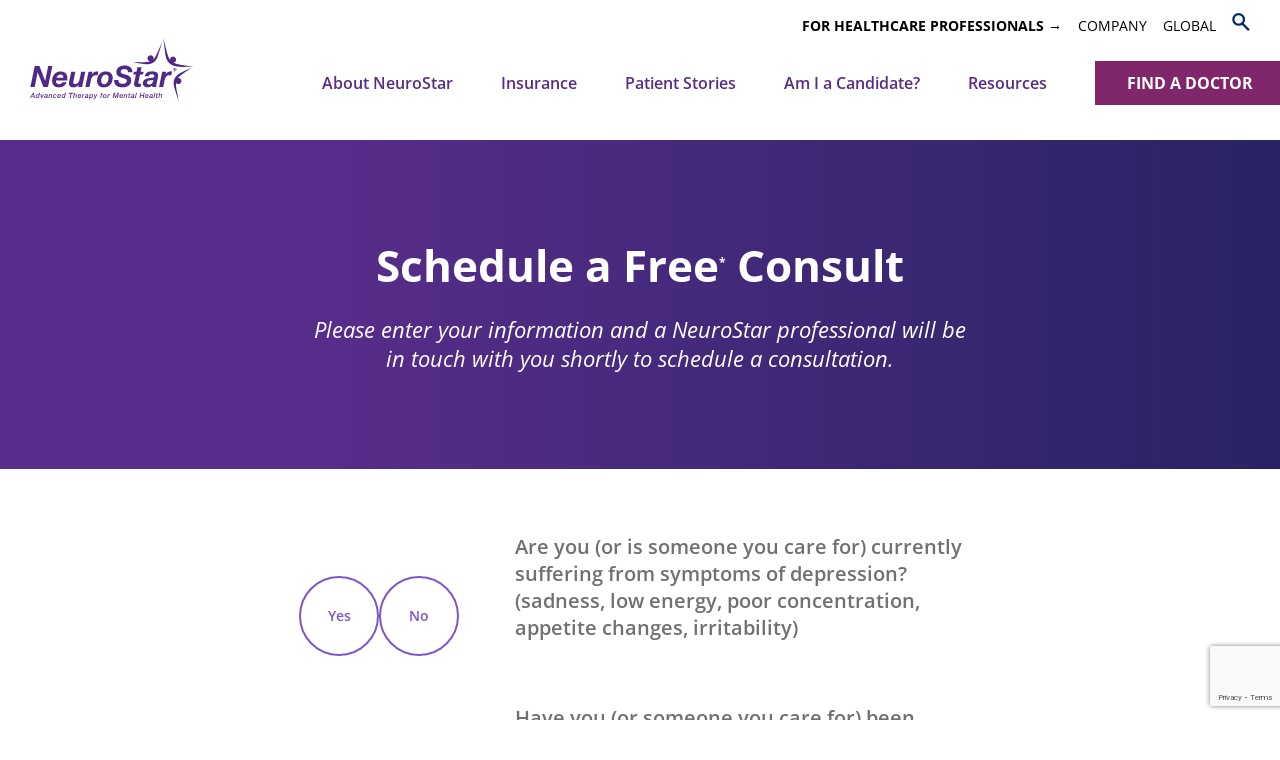

--- FILE ---
content_type: text/html; charset=UTF-8
request_url: https://neurostar.com/consult-schedule/?Provider=Anderson+Wellness&ZipSearch=N/A&PEmail=info%40andersonwellness.com&PEmail2=webforms%40neuronetics.com+&PEmail3=&PEmail4=&TEmail=jessica.brown%40neurostar.com&Phone=%28801%29-676-9452&LinkUrl=https%3A%2F%2Fwww.andersonwellness.com%2F&CustomerID=114728&primaryinsurance=&secondaryinsurance=
body_size: 20248
content:
<!doctype html>
<html lang="en-US">
	<head>
		<meta charset="UTF-8"/>
<script type="text/javascript">
/* <![CDATA[ */
var gform;gform||(document.addEventListener("gform_main_scripts_loaded",function(){gform.scriptsLoaded=!0}),document.addEventListener("gform/theme/scripts_loaded",function(){gform.themeScriptsLoaded=!0}),window.addEventListener("DOMContentLoaded",function(){gform.domLoaded=!0}),gform={domLoaded:!1,scriptsLoaded:!1,themeScriptsLoaded:!1,isFormEditor:()=>"function"==typeof InitializeEditor,callIfLoaded:function(o){return!(!gform.domLoaded||!gform.scriptsLoaded||!gform.themeScriptsLoaded&&!gform.isFormEditor()||(gform.isFormEditor()&&console.warn("The use of gform.initializeOnLoaded() is deprecated in the form editor context and will be removed in Gravity Forms 3.1."),o(),0))},initializeOnLoaded:function(o){gform.callIfLoaded(o)||(document.addEventListener("gform_main_scripts_loaded",()=>{gform.scriptsLoaded=!0,gform.callIfLoaded(o)}),document.addEventListener("gform/theme/scripts_loaded",()=>{gform.themeScriptsLoaded=!0,gform.callIfLoaded(o)}),window.addEventListener("DOMContentLoaded",()=>{gform.domLoaded=!0,gform.callIfLoaded(o)}))},hooks:{action:{},filter:{}},addAction:function(o,r,e,t){gform.addHook("action",o,r,e,t)},addFilter:function(o,r,e,t){gform.addHook("filter",o,r,e,t)},doAction:function(o){gform.doHook("action",o,arguments)},applyFilters:function(o){return gform.doHook("filter",o,arguments)},removeAction:function(o,r){gform.removeHook("action",o,r)},removeFilter:function(o,r,e){gform.removeHook("filter",o,r,e)},addHook:function(o,r,e,t,n){null==gform.hooks[o][r]&&(gform.hooks[o][r]=[]);var d=gform.hooks[o][r];null==n&&(n=r+"_"+d.length),gform.hooks[o][r].push({tag:n,callable:e,priority:t=null==t?10:t})},doHook:function(r,o,e){var t;if(e=Array.prototype.slice.call(e,1),null!=gform.hooks[r][o]&&((o=gform.hooks[r][o]).sort(function(o,r){return o.priority-r.priority}),o.forEach(function(o){"function"!=typeof(t=o.callable)&&(t=window[t]),"action"==r?t.apply(null,e):e[0]=t.apply(null,e)})),"filter"==r)return e[0]},removeHook:function(o,r,t,n){var e;null!=gform.hooks[o][r]&&(e=(e=gform.hooks[o][r]).filter(function(o,r,e){return!!(null!=n&&n!=o.tag||null!=t&&t!=o.priority)}),gform.hooks[o][r]=e)}});
/* ]]> */
</script>

<meta http-equiv="Content-Type" content="text/html; charset=UTF-8"/>
<meta http-equiv="X-UA-Compatible" content="IE=edge">
<meta name="viewport" content="width=device-width, initial-scale=1">
<link rel="preconnect" href="https://fonts.gstatic.com">

		<meta name='robots' content='index, follow, max-image-preview:large, max-snippet:-1, max-video-preview:-1' />
<script id="cookieyes" type="text/javascript" src="https://cdn-cookieyes.com/client_data/fee43de353cbde9b5a35cb15/script.js"></script>
<!-- Google Tag Manager for WordPress by gtm4wp.com -->
<script data-cfasync="false" data-pagespeed-no-defer>
	var gtm4wp_datalayer_name = "dataLayer";
	var dataLayer = dataLayer || [];
</script>
<!-- End Google Tag Manager for WordPress by gtm4wp.com -->
	<!-- This site is optimized with the Yoast SEO plugin v26.7 - https://yoast.com/wordpress/plugins/seo/ -->
	<title>Schedule a Free* Consult - NeuroStar TMS</title>
	<link rel="canonical" href="https://neurostar.com/consult-schedule/" />
	<meta property="og:locale" content="en_US" />
	<meta property="og:type" content="article" />
	<meta property="og:title" content="Schedule a Free* Consult - NeuroStar TMS" />
	<meta property="og:url" content="https://neurostar.com/consult-schedule/" />
	<meta property="og:site_name" content="NeuroStar TMS" />
	<meta property="article:modified_time" content="2023-03-24T19:41:44+00:00" />
	<meta name="twitter:card" content="summary_large_image" />
	<script type="application/ld+json" class="yoast-schema-graph">{"@context":"https://schema.org","@graph":[{"@type":"WebPage","@id":"https://neurostar.com/consult-schedule/","url":"https://neurostar.com/consult-schedule/","name":"Schedule a Free* Consult - NeuroStar TMS","isPartOf":{"@id":"https://neurostar.com/#website"},"datePublished":"2021-04-16T13:26:49+00:00","dateModified":"2023-03-24T19:41:44+00:00","breadcrumb":{"@id":"https://neurostar.com/consult-schedule/#breadcrumb"},"inLanguage":"en-US","potentialAction":[{"@type":"ReadAction","target":["https://neurostar.com/consult-schedule/"]}]},{"@type":"BreadcrumbList","@id":"https://neurostar.com/consult-schedule/#breadcrumb","itemListElement":[{"@type":"ListItem","position":1,"name":"Home","item":"https://neurostar.com/"},{"@type":"ListItem","position":2,"name":"Schedule a Free* Consult"}]},{"@type":"WebSite","@id":"https://neurostar.com/#website","url":"https://neurostar.com/","name":"NeuroStar TMS","description":"","potentialAction":[{"@type":"SearchAction","target":{"@type":"EntryPoint","urlTemplate":"https://neurostar.com/?s={search_term_string}"},"query-input":{"@type":"PropertyValueSpecification","valueRequired":true,"valueName":"search_term_string"}}],"inLanguage":"en-US"}]}</script>
	<!-- / Yoast SEO plugin. -->


<link rel='dns-prefetch' href='//www.youtube.com' />
<link rel='dns-prefetch' href='//maps.googleapis.com' />
<link rel='dns-prefetch' href='//www.google.com' />
<link rel="alternate" title="oEmbed (JSON)" type="application/json+oembed" href="https://neurostar.com/wp-json/oembed/1.0/embed?url=https%3A%2F%2Fneurostar.com%2Fconsult-schedule%2F" />
<link rel="alternate" title="oEmbed (XML)" type="text/xml+oembed" href="https://neurostar.com/wp-json/oembed/1.0/embed?url=https%3A%2F%2Fneurostar.com%2Fconsult-schedule%2F&#038;format=xml" />
<style id='wp-img-auto-sizes-contain-inline-css' type='text/css'>
img:is([sizes=auto i],[sizes^="auto," i]){contain-intrinsic-size:3000px 1500px}
/*# sourceURL=wp-img-auto-sizes-contain-inline-css */
</style>
<link rel='stylesheet' id='gform_admin_icons-css' href='https://neurostar.com/wp-content/plugins/gravityforms/assets/css/dist/admin-icons.min.css?ver=2.9.25' type='text/css' media='all' />
<link rel='stylesheet' id='cg_fillablepdfs_embed-css' href='https://neurostar.com/wp-content/plugins/forgravity-fillablepdfs/dist/css/embed.min.css?ver=6.0.2' type='text/css' media='all' />
<link rel='stylesheet' id='gp-advanced-phone-field-css' href='https://neurostar.com/wp-content/plugins/gp-advanced-phone-field/styles/frontend.min.css?ver=1.1.9' type='text/css' media='all' />
<style id='classic-theme-styles-inline-css' type='text/css'>
/*! This file is auto-generated */
.wp-block-button__link{color:#fff;background-color:#32373c;border-radius:9999px;box-shadow:none;text-decoration:none;padding:calc(.667em + 2px) calc(1.333em + 2px);font-size:1.125em}.wp-block-file__button{background:#32373c;color:#fff;text-decoration:none}
/*# sourceURL=/wp-includes/css/classic-themes.min.css */
</style>
<link rel='stylesheet' id='exit_notifier-frontend-css' href='https://neurostar.com/wp-content/plugins/exit-notifier/assets/css/frontend.css?ver=1.9.1' type='text/css' media='all' />
<link rel='stylesheet' id='exit_notifier-jAlert-css' href='https://neurostar.com/wp-content/plugins/exit-notifier/assets/css/jAlert.min.css?ver=1.9.1' type='text/css' media='all' />
<link rel='stylesheet' id='wpgeo-css' href='https://neurostar.com/wp-content/plugins/wp-geo/css/wp-geo.css?ver=3.5.1' type='text/css' media='all' />
<link rel='stylesheet' id='consult-style-css' href='https://neurostar.com/wp-content/themes/neurostar/assets/css/consult.css?ver=1.0.0' type='text/css' media='all' />
<link rel='stylesheet' id='ns-gform-extra-style-css' href='https://neurostar.com/wp-content/themes/neurostar/assets/css/gforms_extra.css?ver=1.0.0' type='text/css' media='all' />
<link rel='stylesheet' id='master-css' href='https://neurostar.com/wp-content/themes/neurostar/build/app.css?ver=6.9' type='text/css' media='screen' />
<script type="text/javascript" src="https://neurostar.com/wp-includes/js/jquery/jquery.min.js?ver=3.7.1" id="jquery-core-js"></script>
<script type="text/javascript" src="https://neurostar.com/wp-includes/js/jquery/jquery-migrate.min.js?ver=3.4.1" id="jquery-migrate-js"></script>
<script type="text/javascript" src="https://neurostar.com/wp-content/themes/neurostar/build/app.js" id="custom-js" defer="defer" data-wp-strategy="defer"></script>
<script type="text/javascript" src="https://www.youtube.com/iframe_api" id="ytapi-js" defer="defer" data-wp-strategy="defer"></script>
<script type="text/javascript" defer='defer' src="https://neurostar.com/wp-content/plugins/gravityforms/js/jquery.json.min.js?ver=2.9.25" id="gform_json-js"></script>
<script type="text/javascript" id="gform_gravityforms-js-extra">
/* <![CDATA[ */
var gf_global = {"gf_currency_config":{"name":"U.S. Dollar","symbol_left":"$","symbol_right":"","symbol_padding":"","thousand_separator":",","decimal_separator":".","decimals":2,"code":"USD"},"base_url":"https://neurostar.com/wp-content/plugins/gravityforms","number_formats":[],"spinnerUrl":"https://neurostar.com/wp-content/plugins/gravityforms/images/spinner.svg","version_hash":"b47f3170922be014938648728f213a37","strings":{"newRowAdded":"New row added.","rowRemoved":"Row removed","formSaved":"The form has been saved.  The content contains the link to return and complete the form."}};
var gform_i18n = {"datepicker":{"days":{"monday":"Mo","tuesday":"Tu","wednesday":"We","thursday":"Th","friday":"Fr","saturday":"Sa","sunday":"Su"},"months":{"january":"January","february":"February","march":"March","april":"April","may":"May","june":"June","july":"July","august":"August","september":"September","october":"October","november":"November","december":"December"},"firstDay":1,"iconText":"Select date"}};
var gf_legacy_multi = {"1":""};
var gform_gravityforms = {"strings":{"invalid_file_extension":"This type of file is not allowed. Must be one of the following:","delete_file":"Delete this file","in_progress":"in progress","file_exceeds_limit":"File exceeds size limit","illegal_extension":"This type of file is not allowed.","max_reached":"Maximum number of files reached","unknown_error":"There was a problem while saving the file on the server","currently_uploading":"Please wait for the uploading to complete","cancel":"Cancel","cancel_upload":"Cancel this upload","cancelled":"Cancelled","error":"Error","message":"Message"},"vars":{"images_url":"https://neurostar.com/wp-content/plugins/gravityforms/images"}};
//# sourceURL=gform_gravityforms-js-extra
/* ]]> */
</script>
<script type="text/javascript" defer='defer' src="https://neurostar.com/wp-content/plugins/gravityforms/js/gravityforms.min.js?ver=2.9.25" id="gform_gravityforms-js"></script>
<script type="text/javascript" id="gform_conditional_logic-js-extra">
/* <![CDATA[ */
var gf_legacy = {"is_legacy":""};
//# sourceURL=gform_conditional_logic-js-extra
/* ]]> */
</script>
<script type="text/javascript" defer='defer' src="https://neurostar.com/wp-content/plugins/gravityforms/js/conditional_logic.min.js?ver=2.9.25" id="gform_conditional_logic-js"></script>
<script type="text/javascript" defer='defer' src="https://neurostar.com/wp-content/plugins/gravityforms/assets/js/dist/utils.min.js?ver=48a3755090e76a154853db28fc254681" id="gform_gravityforms_utils-js"></script>
<script type="text/javascript" id="exit_notifier-frontend-js-extra">
/* <![CDATA[ */
var ExitBoxSettings = {"exitbox_version":"1.9.1","siteroot":"neurostar.com","siteurl":"https://neurostar.com","title":"You are leaving a NeuroStar website.","body":"This link provides you with access to recent published information and news about NeuroStar and new options for the treatment of depression. NeuroStar does not provide any assurances of the accuracy of this information and may not agree with the opinions of the authors.\r\n\r\n\u003Csmall\u003ENeuroStar is indicated for the treatment of Major Depressive Disorder in adult patients who have failed to receive satisfactory improvement from prior antidepressant medication in the current episode. NeuroStar non-invasively stimulates the left prefrontal cortex of the brain to treat the symptoms of major depression. It requires 4 to 6 weeks of treatment. To return to the NeuroStar website for full safety and prescribing information, \u003Ca href=\"/\" alt=\"Home\"\u003EClick here.\u003C/a\u003E\u003C/small\u003E","GoButtonText":"Click here to continue","Include_URL":"","CancelButtonText":"Cancel","alt_title":"Thank you for visiting our website","alt_body":"\u003Cp\u003EThe link you have selected is located on another server.  The linked site contains information that has been created, published, maintained, or otherwise posted by institutions or organizations independent of this organization.  We do not endorse, approve, certify, or control any linked websites, their sponsors, or any of their policies, activities, products, or services.  We do not assume responsibility for the accuracy, completeness, or timeliness of the information contained therein.  Visitors to any linked websites should not use or rely on the information contained therein until they have consulted with an independent financial professional.\u003C/p\u003E \u003Cp\u003EPlease click \u201cGo to URL\u2026\u201d to leave this website and proceed to the selected site.\u003C/p\u003E","alt_GoButtonText":"Go to URL...","alt_Include_URL":"on","alt_CancelButtonText":"Cancel","alt_classname":"altExitNotifier","activate_custom_content":"on","apply_to_all_offsite_links":"","jquery_selector_field":"a.external","new_window":"on","css_exclusion_class":"noExitNotifier","relnofollow":"","enable_notifier_for_forms":"","apply_to_all_offsite_forms":"on","jquery_form_selector_field":"form[action*=\"//\"]:not([action*=\"neurostar.com\"])","sa2_or_jAlert":"jAlert","theme":"gray","backgroundcolor":"black","blurbackground":"","size":"md","showAnimation":"fadeIn","hideAnimation":"fadeOut","visual":"","enable_timeout":"","timeout_text_continue":"Continue in {seconds} seconds.","timeout_text_cancel":"Cancel in {seconds} seconds.","continue_or_cancel":"continue","timeout_seconds":"10","enable_progressbar":"","timeout_statement":"on","custom_css":"background: #0684ce;\r\nbackground: -moz-linear-gradient(top,  #0684ce 0%, #1e5799 100%);\r\nbackground: -webkit-gradient(linear, left top, left bottom, color-stop(0%,#0684ce), color-stop(100%,#1e5799));\r\nbackground: -webkit-linear-gradient(top,  #0684ce 0%,#1e5799 100%);\r\nbackground: -o-linear-gradient(top,  #0684ce 0%,#1e5799 100%);\r\nbackground: -ms-linear-gradient(top,  #0684ce 0%,#1e5799 100%);\r\nbackground: linear-gradient(to bottom,  #0684ce 0%,#1e5799 100%);\r\nfilter: progid:DXImageTransform.Microsoft.gradient( startColorstr='#0684ce', endColorstr='#1e5799',GradientType=0 );\r\nborder: 3px solid #1e5799;","advanced_custom_css":".ja_body {\r\npadding: 40px;\r\n}\r\n\r\n.ja_body small {\r\ndisplay: block;\r\nmargin: 15px 0;\r\nfont-size: 12px;\r\n}\r\n\r\n.ja_close_round {\r\nborder-radius: 0;\r\n}\r\n\r\n.ja_btn_red {\r\ndisplay: none !important;\r\n}\r\n\r\n.optBack {\r\nbackground: none !important;\r\n}\r\n\r\n.ja_btn_green {\r\nfont-size: 16px;\r\nbackground-color: #f5b034 !important;\r\n}","addclasses":"","classestoadd":"","debugtoconsole":""};
//# sourceURL=exit_notifier-frontend-js-extra
/* ]]> */
</script>
<script type="text/javascript" src="https://neurostar.com/wp-content/plugins/exit-notifier/assets/js/frontend.js?ver=1.9.1" id="exit_notifier-frontend-js"></script>
<script type="text/javascript" src="https://neurostar.com/wp-content/plugins/exit-notifier/assets/js/jAlert.min.js?ver=1.9.1" id="exit_notifier-jAlert.min-js"></script>
<script type="text/javascript" src="https://neurostar.com/wp-content/plugins/exit-notifier/assets/js/sweetalert2.all.min.js?ver=1.9.1" id="exit_notifier-sa2.min-js"></script>
<script type="text/javascript" src="https://neurostar.com/wp-content/plugins/wp-geo/js/tooltip.js?ver=3.5.1" id="wpgeo_tooltip-js"></script>
<script type="text/javascript" src="https://neurostar.com/wp-content/plugins/wp-geo/js/wp-geo.v3.js?ver=3.5.1" id="wpgeo-js"></script>
<script type="text/javascript" src="//maps.googleapis.com/maps/api/js?language=en&amp;key=AIzaSyDngO-t4JooGsWCqr8qq_KhMLAbTxL4bT8&amp;callback=console.log&amp;ver=3.5.1" id="googlemaps3-js"></script>
<script type="text/javascript" id="consult-script-js-extra">
/* <![CDATA[ */
var ajax_pros = {"ajaxurl":"https://neurostar.com/wp-admin/admin-ajax.php"};
//# sourceURL=consult-script-js-extra
/* ]]> */
</script>
<script type="text/javascript" src="https://neurostar.com/wp-content/themes/neurostar/assets/js/consult.js?ver=1.1.1763555360" id="consult-script-js" defer="defer" data-wp-strategy="defer"></script>
<script type="text/javascript" src="https://neurostar.com/wp-content/themes/neurostar/assets/js/utm-referrer.js?ver=1.0.0" id="utm-tracking-script-js" defer="defer" data-wp-strategy="defer"></script>
<script type="text/javascript" src="https://neurostar.com/wp-content/themes/neurostar/assets/js/gform-custom-script.js?ver=1.1.1693005603" id="gform-custom-script-js" defer="defer" data-wp-strategy="defer"></script>

			<script type="text/javascript">
			//<![CDATA[

			// WP Geo default settings
			var wpgeo_w = '100%';
			var wpgeo_h = '500px';
			var wpgeo_type = 'G_NORMAL_MAP';
			var wpgeo_zoom = 17;
			var wpgeo_controls = 'GSmallMapControl';
			var wpgeo_controltypes = 'G_NORMAL_MAP,G_SATELLITE_MAP,G_HYBRID_MAP,G_PHYSICAL_MAP';
			var wpgeo_scale = 'N';
			var wpgeo_overview = 'N';

			//]]>
			</script>
			
			<script type="text/javascript">
			//<![CDATA[
			// ----- WP Geo Marker Icons -----
			var wpgeo_icon_large = wpgeo_createIcon(20, 34, 10, 34, 'https://neurostar.com/wp-content/plugins/wp-geo/img/markers/large-marker.png', 'https://neurostar.com/wp-content/plugins/wp-geo/img/markers/large-marker-shadow.png');var wpgeo_icon_small = wpgeo_createIcon(10, 17, 5, 17, 'https://neurostar.com/wp-content/plugins/wp-geo/img/markers/small-marker.png', 'https://neurostar.com/wp-content/plugins/wp-geo/img/markers/small-marker-shadow.png');var wpgeo_icon_dot = wpgeo_createIcon(8, 8, 3, 6, 'https://neurostar.com/wp-content/plugins/wp-geo/img/markers/dot-marker.png', 'https://neurostar.com/wp-content/plugins/wp-geo/img/markers/dot-marker-shadow.png');
			//]]>
			</script>
			
<!-- Google Tag Manager for WordPress by gtm4wp.com -->
<!-- GTM Container placement set to automatic -->
<script data-cfasync="false" data-pagespeed-no-defer>
	var dataLayer_content = {"pagePostType":"page","pagePostType2":"single-page","pagePostAuthor":"devneurostar2"};
	dataLayer.push( dataLayer_content );
</script>
<script data-cfasync="false" data-pagespeed-no-defer>
(function(w,d,s,l,i){w[l]=w[l]||[];w[l].push({'gtm.start':
new Date().getTime(),event:'gtm.js'});var f=d.getElementsByTagName(s)[0],
j=d.createElement(s),dl=l!='dataLayer'?'&l='+l:'';j.async=true;j.src=
'//www.googletagmanager.com/gtm.js?id='+i+dl;f.parentNode.insertBefore(j,f);
})(window,document,'script','dataLayer','GTM-N2CQSK4');
</script>
<!-- End Google Tag Manager for WordPress by gtm4wp.com --><link rel="icon" href="https://neurostar.com/wp-content/uploads/2022/03/cropped-NeuroStar_IconLogo_RGB_512x512-32x32.png" sizes="32x32" />
<link rel="icon" href="https://neurostar.com/wp-content/uploads/2022/03/cropped-NeuroStar_IconLogo_RGB_512x512-192x192.png" sizes="192x192" />
<link rel="apple-touch-icon" href="https://neurostar.com/wp-content/uploads/2022/03/cropped-NeuroStar_IconLogo_RGB_512x512-180x180.png" />
<meta name="msapplication-TileImage" content="https://neurostar.com/wp-content/uploads/2022/03/cropped-NeuroStar_IconLogo_RGB_512x512-270x270.png" />
		<style type="text/css" id="wp-custom-css">
			.nnmgmt {
    width: 750px;
	display: table;
    margin: 0 auto;
    text-align: center;
}

.nnmgmt .nnmgr {
    float: left;
    width: 25%;
	margin: 0 auto;
}

@media screen and (min-width: 64.1em)
.nnmgmt {
    width: 750px;
}

@media screen and (min-width: 64em)
.nnmgmt {
    width: 600px;
}

@media screen and (min-width: 54em)
.nnmgmt {
    width: 550px;
}
@media screen and (min-width: 43.75em)
.nnmgmt {
    width: 500px;
}

/* these styles are added in /scss/parials/_password.scss but the main css needs to be regenerated */
.customize-unpreviewable {
	width:100% !important;
}
.block-password {
  text-align: center;
}

.block-password .gform_wrapper {
   margin: 0 auto;
   max-width: 400px;
}

.gform_wrapper, .input-password,.button {
  margin-bottom: 30px !important;
}

 .block-password h1 {
  font-size: 32px;
  color: #582a94;
  margin: 0 auto 30px;
  max-width: 100% !important;
}

@media screen and (max-width: 700px){
.block-password h1 {
  font-size: 28px;
	}
	.gform_wrapper{
		padding: 0 1em;
	}
}

.lity-active body {
  overflow: hidden;
}

.bio {
  overflow-y: scroll !important;
}

  .caption {
    text-align: center;
    padding: 0 30px;
    margin: 0 auto 60px;
    text-transform: uppercase;
    font-weight: 700;
    color: #582a94;
    max-width: 960px;
  }

  .caption-small {
    font-size: 16px;
		margin-top: 6px;
  }

/* to be moved to scss */


@media (max-width: 766px) {.consult-location-filter {
	padding: 1rem 0 !important;
	}
	.consult-flow .consult-banner{
		margin: 0 0 1rem;
	}
}
		</style>
		
	<style id='global-styles-inline-css' type='text/css'>
:root{--wp--preset--aspect-ratio--square: 1;--wp--preset--aspect-ratio--4-3: 4/3;--wp--preset--aspect-ratio--3-4: 3/4;--wp--preset--aspect-ratio--3-2: 3/2;--wp--preset--aspect-ratio--2-3: 2/3;--wp--preset--aspect-ratio--16-9: 16/9;--wp--preset--aspect-ratio--9-16: 9/16;--wp--preset--color--black: #000000;--wp--preset--color--cyan-bluish-gray: #abb8c3;--wp--preset--color--white: #ffffff;--wp--preset--color--pale-pink: #f78da7;--wp--preset--color--vivid-red: #cf2e2e;--wp--preset--color--luminous-vivid-orange: #ff6900;--wp--preset--color--luminous-vivid-amber: #fcb900;--wp--preset--color--light-green-cyan: #7bdcb5;--wp--preset--color--vivid-green-cyan: #00d084;--wp--preset--color--pale-cyan-blue: #8ed1fc;--wp--preset--color--vivid-cyan-blue: #0693e3;--wp--preset--color--vivid-purple: #9b51e0;--wp--preset--gradient--vivid-cyan-blue-to-vivid-purple: linear-gradient(135deg,rgb(6,147,227) 0%,rgb(155,81,224) 100%);--wp--preset--gradient--light-green-cyan-to-vivid-green-cyan: linear-gradient(135deg,rgb(122,220,180) 0%,rgb(0,208,130) 100%);--wp--preset--gradient--luminous-vivid-amber-to-luminous-vivid-orange: linear-gradient(135deg,rgb(252,185,0) 0%,rgb(255,105,0) 100%);--wp--preset--gradient--luminous-vivid-orange-to-vivid-red: linear-gradient(135deg,rgb(255,105,0) 0%,rgb(207,46,46) 100%);--wp--preset--gradient--very-light-gray-to-cyan-bluish-gray: linear-gradient(135deg,rgb(238,238,238) 0%,rgb(169,184,195) 100%);--wp--preset--gradient--cool-to-warm-spectrum: linear-gradient(135deg,rgb(74,234,220) 0%,rgb(151,120,209) 20%,rgb(207,42,186) 40%,rgb(238,44,130) 60%,rgb(251,105,98) 80%,rgb(254,248,76) 100%);--wp--preset--gradient--blush-light-purple: linear-gradient(135deg,rgb(255,206,236) 0%,rgb(152,150,240) 100%);--wp--preset--gradient--blush-bordeaux: linear-gradient(135deg,rgb(254,205,165) 0%,rgb(254,45,45) 50%,rgb(107,0,62) 100%);--wp--preset--gradient--luminous-dusk: linear-gradient(135deg,rgb(255,203,112) 0%,rgb(199,81,192) 50%,rgb(65,88,208) 100%);--wp--preset--gradient--pale-ocean: linear-gradient(135deg,rgb(255,245,203) 0%,rgb(182,227,212) 50%,rgb(51,167,181) 100%);--wp--preset--gradient--electric-grass: linear-gradient(135deg,rgb(202,248,128) 0%,rgb(113,206,126) 100%);--wp--preset--gradient--midnight: linear-gradient(135deg,rgb(2,3,129) 0%,rgb(40,116,252) 100%);--wp--preset--font-size--small: 13px;--wp--preset--font-size--medium: 20px;--wp--preset--font-size--large: 36px;--wp--preset--font-size--x-large: 42px;--wp--preset--spacing--20: 0.44rem;--wp--preset--spacing--30: 0.67rem;--wp--preset--spacing--40: 1rem;--wp--preset--spacing--50: 1.5rem;--wp--preset--spacing--60: 2.25rem;--wp--preset--spacing--70: 3.38rem;--wp--preset--spacing--80: 5.06rem;--wp--preset--shadow--natural: 6px 6px 9px rgba(0, 0, 0, 0.2);--wp--preset--shadow--deep: 12px 12px 50px rgba(0, 0, 0, 0.4);--wp--preset--shadow--sharp: 6px 6px 0px rgba(0, 0, 0, 0.2);--wp--preset--shadow--outlined: 6px 6px 0px -3px rgb(255, 255, 255), 6px 6px rgb(0, 0, 0);--wp--preset--shadow--crisp: 6px 6px 0px rgb(0, 0, 0);}:where(.is-layout-flex){gap: 0.5em;}:where(.is-layout-grid){gap: 0.5em;}body .is-layout-flex{display: flex;}.is-layout-flex{flex-wrap: wrap;align-items: center;}.is-layout-flex > :is(*, div){margin: 0;}body .is-layout-grid{display: grid;}.is-layout-grid > :is(*, div){margin: 0;}:where(.wp-block-columns.is-layout-flex){gap: 2em;}:where(.wp-block-columns.is-layout-grid){gap: 2em;}:where(.wp-block-post-template.is-layout-flex){gap: 1.25em;}:where(.wp-block-post-template.is-layout-grid){gap: 1.25em;}.has-black-color{color: var(--wp--preset--color--black) !important;}.has-cyan-bluish-gray-color{color: var(--wp--preset--color--cyan-bluish-gray) !important;}.has-white-color{color: var(--wp--preset--color--white) !important;}.has-pale-pink-color{color: var(--wp--preset--color--pale-pink) !important;}.has-vivid-red-color{color: var(--wp--preset--color--vivid-red) !important;}.has-luminous-vivid-orange-color{color: var(--wp--preset--color--luminous-vivid-orange) !important;}.has-luminous-vivid-amber-color{color: var(--wp--preset--color--luminous-vivid-amber) !important;}.has-light-green-cyan-color{color: var(--wp--preset--color--light-green-cyan) !important;}.has-vivid-green-cyan-color{color: var(--wp--preset--color--vivid-green-cyan) !important;}.has-pale-cyan-blue-color{color: var(--wp--preset--color--pale-cyan-blue) !important;}.has-vivid-cyan-blue-color{color: var(--wp--preset--color--vivid-cyan-blue) !important;}.has-vivid-purple-color{color: var(--wp--preset--color--vivid-purple) !important;}.has-black-background-color{background-color: var(--wp--preset--color--black) !important;}.has-cyan-bluish-gray-background-color{background-color: var(--wp--preset--color--cyan-bluish-gray) !important;}.has-white-background-color{background-color: var(--wp--preset--color--white) !important;}.has-pale-pink-background-color{background-color: var(--wp--preset--color--pale-pink) !important;}.has-vivid-red-background-color{background-color: var(--wp--preset--color--vivid-red) !important;}.has-luminous-vivid-orange-background-color{background-color: var(--wp--preset--color--luminous-vivid-orange) !important;}.has-luminous-vivid-amber-background-color{background-color: var(--wp--preset--color--luminous-vivid-amber) !important;}.has-light-green-cyan-background-color{background-color: var(--wp--preset--color--light-green-cyan) !important;}.has-vivid-green-cyan-background-color{background-color: var(--wp--preset--color--vivid-green-cyan) !important;}.has-pale-cyan-blue-background-color{background-color: var(--wp--preset--color--pale-cyan-blue) !important;}.has-vivid-cyan-blue-background-color{background-color: var(--wp--preset--color--vivid-cyan-blue) !important;}.has-vivid-purple-background-color{background-color: var(--wp--preset--color--vivid-purple) !important;}.has-black-border-color{border-color: var(--wp--preset--color--black) !important;}.has-cyan-bluish-gray-border-color{border-color: var(--wp--preset--color--cyan-bluish-gray) !important;}.has-white-border-color{border-color: var(--wp--preset--color--white) !important;}.has-pale-pink-border-color{border-color: var(--wp--preset--color--pale-pink) !important;}.has-vivid-red-border-color{border-color: var(--wp--preset--color--vivid-red) !important;}.has-luminous-vivid-orange-border-color{border-color: var(--wp--preset--color--luminous-vivid-orange) !important;}.has-luminous-vivid-amber-border-color{border-color: var(--wp--preset--color--luminous-vivid-amber) !important;}.has-light-green-cyan-border-color{border-color: var(--wp--preset--color--light-green-cyan) !important;}.has-vivid-green-cyan-border-color{border-color: var(--wp--preset--color--vivid-green-cyan) !important;}.has-pale-cyan-blue-border-color{border-color: var(--wp--preset--color--pale-cyan-blue) !important;}.has-vivid-cyan-blue-border-color{border-color: var(--wp--preset--color--vivid-cyan-blue) !important;}.has-vivid-purple-border-color{border-color: var(--wp--preset--color--vivid-purple) !important;}.has-vivid-cyan-blue-to-vivid-purple-gradient-background{background: var(--wp--preset--gradient--vivid-cyan-blue-to-vivid-purple) !important;}.has-light-green-cyan-to-vivid-green-cyan-gradient-background{background: var(--wp--preset--gradient--light-green-cyan-to-vivid-green-cyan) !important;}.has-luminous-vivid-amber-to-luminous-vivid-orange-gradient-background{background: var(--wp--preset--gradient--luminous-vivid-amber-to-luminous-vivid-orange) !important;}.has-luminous-vivid-orange-to-vivid-red-gradient-background{background: var(--wp--preset--gradient--luminous-vivid-orange-to-vivid-red) !important;}.has-very-light-gray-to-cyan-bluish-gray-gradient-background{background: var(--wp--preset--gradient--very-light-gray-to-cyan-bluish-gray) !important;}.has-cool-to-warm-spectrum-gradient-background{background: var(--wp--preset--gradient--cool-to-warm-spectrum) !important;}.has-blush-light-purple-gradient-background{background: var(--wp--preset--gradient--blush-light-purple) !important;}.has-blush-bordeaux-gradient-background{background: var(--wp--preset--gradient--blush-bordeaux) !important;}.has-luminous-dusk-gradient-background{background: var(--wp--preset--gradient--luminous-dusk) !important;}.has-pale-ocean-gradient-background{background: var(--wp--preset--gradient--pale-ocean) !important;}.has-electric-grass-gradient-background{background: var(--wp--preset--gradient--electric-grass) !important;}.has-midnight-gradient-background{background: var(--wp--preset--gradient--midnight) !important;}.has-small-font-size{font-size: var(--wp--preset--font-size--small) !important;}.has-medium-font-size{font-size: var(--wp--preset--font-size--medium) !important;}.has-large-font-size{font-size: var(--wp--preset--font-size--large) !important;}.has-x-large-font-size{font-size: var(--wp--preset--font-size--x-large) !important;}
/*# sourceURL=global-styles-inline-css */
</style>
</head>
	<body class="wp-singular page-template page-template-page-consult-schedule-wrap page-template-page-consult-schedule-wrap-php page page-id-32012 wp-theme-neurostar" data-template="base.twig">
		<a class="skip-link screen-reader-text" href="#content">Skip to content</a>
					<header class="header">
            <div class="container">
            <div class="header-inner">
                                                                                                <a class="header-logo" href="https://neurostar.com" rel="home">
                    <img src="https://neurostar.com/wp-content/themes/neurostar/assets/images/NeuroStar_Logo.svg"
                         alt="NeuroStar"
                         width="443"
                         height="172"
                    >
                </a>
                                                                                                            <div class="tablet-button">
                                                    <a class="link-btn link-btn-gold" href="./enter-zip-code">Find a Doctor</a>
                                            </div>

                    <nav class="header-menu " role="navigation">
                        <ul>
                                                                                                <li class="menu-item-has-children">
                                        <a href="">
                                            About NeuroStar
                                        </a>
                                                                                    <div class="nav-drop">
                                                <div class="nav-drop__inner">
                                                                                                            <a href="https://neurostar.com/what-is-neurostar-advanced-therapy/">What Is NeuroStar Advanced Therapy?</a>
                                                                                                            <a href="https://neurostar.com/who-is-neurostar-for/">Who is NeuroStar for?</a>
                                                                                                            <a href="https://neurostar.com/adolescent-depression/">Can NeuroStar Help Adolescents?</a>
                                                                                                            <a href="https://neurostar.com/how-does-neurostar-work/">How Does NeuroStar Work?</a>
                                                                                                            <a href="https://neurostar.com/is-neurostar-safe-proven/">Is NeuroStar Safe &#038; Proven?</a>
                                                                                                            <a href="https://neurostar.com/is-neurostar-right-for-me/">Is NeuroStar Right For Me?</a>
                                                    
                                                </div>
                                            </div>
                                                                            </li>
                                                                                                                                <li class="">
                                        <a href="https://neurostar.com/insurance/">
                                            Insurance
                                        </a>
                                                                            </li>
                                                                                                                                <li class="menu-item-has-children">
                                        <a href="">
                                            Patient Stories
                                        </a>
                                                                                    <div class="nav-drop">
                                                <div class="nav-drop__inner">
                                                                                                            <a href="https://neurostar.com/real-neurostar-stories/">NeuroStar Patient Stories</a>
                                                                                                            <a href="https://neurostar.com/drew-robinson-neurostar-tms-story/">Drew Robinson’s Story</a>
                                                    
                                                </div>
                                            </div>
                                                                            </li>
                                                                                                                                <li class="">
                                        <a href="https://neurostar.com/self-assessment-for-depression/">
                                            Am I a Candidate?
                                        </a>
                                                                            </li>
                                                                                                                                <li class="menu-item-has-children">
                                        <a href="">
                                            Resources
                                        </a>
                                                                                    <div class="nav-drop">
                                                <div class="nav-drop__inner">
                                                                                                            <a href="https://neurostar.com/faqs/">FAQs</a>
                                                                                                            <a href="https://neurostar.com/patient-brochure/">Patient Brochure</a>
                                                                                                            <a href="https://neurostar.com/caring-for-someone-with-depression/">Caring for Someone with Depression</a>
                                                                                                            <a href="https://neurostar.com/before-your-consultation/">Before Your Consultation</a>
                                                                                                            <a href="https://neurostar.com/contact-neurostar/">Contact NeuroStar</a>
                                                    
                                                </div>
                                            </div>
                                                                            </li>
                                                                                                                                <li class="menu-consult">

                                                                                                                                                                <a class="link-btn link-btn-gold" href=/enter-zip-code/?as=0>
                                            <span>FIND A DOCTOR</span>
                                        </a>
                                    </li>
                                                                                                                        <li class="menu-small ">
                                    <a href="https://neurostar.com/hcp/">
                                    <b>
                                        For Healthcare Professionals &rarr;
                                    </b>
                                    </a>
                                </li>
                                                            <li class="menu-small ">
                                    <a href="https://neurostar.com/neuronetics/">
                                    
                                        Company
                                    
                                    </a>
                                </li>
                                                            <li class="menu-small ">
                                    <a href="https://global.neurostar.com/">
                                    
                                        Global
                                    
                                    </a>
                                </li>
                                                            <li class="menu-small menu-search">
                                    <a href="">
                                    
                                        <svg xmlns="http://www.w3.org/2000/svg" width="23.899" height="24.525" viewbox="0 0 23.899 24.525"> 							<g fill="none" stroke="#002b63" stroke-width="3"> 								<g data-name="Ellipse 1"> 									<circle cx="8.76" cy="8.76" r="8.76" stroke="none"></circle> 									<circle cx="8.76" cy="8.76" r="7.26"></circle> 								</g> 								<path data-name="Line 7" d="M22.839 23.465L12.827 13.453"></path> 							</g> 						</svg>
                                    
                                    </a>
                                </li>
                                                    </ul>
                        <div class="tools">
                            <a class="nav-open" href="#open-nav">
                                <svg class="icon-menu" xmlns="http://www.w3.org/2000/svg" viewbox="0 0 37 23">
                                    <path fill="none" fill-rule="evenodd" stroke="#582a94" stroke-linecap="round" stroke-width="3" d="M2.375 21.5h32.25m-32.25-20h32.25m-32.25 10h32.25"/>
                                </svg>
                                <svg class="icon-close" xmlns="http://www.w3.org/2000/svg" viewbox="0 0 27 27">
                                    <g fill="none" fill-rule="evenodd" stroke="#582a94" stroke-linecap="round" stroke-width="4">
                                        <path d="M2.0979032 2.0979032l22.8041936 22.8041936M2.0979032 24.9020968L24.9020968 2.0979032"/>
                                    </g>
                                </svg>
                            </a>
                        </div>
                    </nav>
                    <div class="header-utility">
                        <ul>
                                                            <li class="">
                                    <a href="https://neurostar.com/hcp/">
                                    <b>
                                        For Healthcare Professionals &rarr;
                                    </b>
                                    </a>
                                </li>
                                                            <li class="">
                                    <a href="https://neurostar.com/neuronetics/">
                                    
                                        Company
                                    
                                    </a>
                                </li>
                                                            <li class="">
                                    <a href="https://global.neurostar.com/">
                                    
                                        Global
                                    
                                    </a>
                                </li>
                                                            <li class="menu-search">
                                    <a href="">
                                    
                                        <svg xmlns="http://www.w3.org/2000/svg" width="23.899" height="24.525" viewbox="0 0 23.899 24.525"> 							<g fill="none" stroke="#002b63" stroke-width="3"> 								<g data-name="Ellipse 1"> 									<circle cx="8.76" cy="8.76" r="8.76" stroke="none"></circle> 									<circle cx="8.76" cy="8.76" r="7.26"></circle> 								</g> 								<path data-name="Line 7" d="M22.839 23.465L12.827 13.453"></path> 							</g> 						</svg>
                                    
                                    </a>
                                </li>
                                                    </ul>
                        <form method="get" action="/" class="header-search">
                            <input type="text" value="" name="s" class="s" placeholder="Enter a search term">
                                                        <input type="submit" class="submit" value="Search">
                        </form>

                    </div>
                
            </div>
                                            </div>
    </header>
				<main role="main" class="main" id="content">
							  
<div class="block block-featured-title block-featured-title-text-align-center">

<!--  --><!--    <picture>-->
<!--      --><!--    </picture>-->
<!--  -->
  <div class="container">
          <h1>Schedule a Free<sup>*</sup> Consult</h1>
    
          <div class="wysiwyg">
        <p>Please enter your information and a NeuroStar professional will be in touch with you shortly to schedule a consultation.</p>
      </div>
    
  </div>
</div>
<div class="block block-spacer" style="background-color: #FFFFFF;"></div>
<div class="block block-wysiwyg block-wysiwyg-left block-wysiwyg-cols-one block-wysiwyg-size-default"
     style="background-color: #FFFFFF;">
  <div class="container">
    <div class="wysiwyg">

              
        <script type='text/javascript'>
            var customer_id;
            var customer_name;
            var zip_code;
            var appointment_contact_type;
            function submitRequest() {
                customer_id = jQuery('#input_1_15').val();
                customer_name = jQuery('#input_1_9').val();
                zip_code = jQuery('#input_1_16').val();
                appointment_contact_type = jQuery('input[name=input_23]:checked', '#gform_1').val();
                dataLayer.push({
                    'event':'request-appointment-submitted',
                    'customer-id':customer_id,
                    'zip-code':zip_code,
                    'appointment-contact-type':appointment_contact_type,
                    'referral-flow':'no'
                });
            }
        </script>
    
                <div class='gf_browser_chrome gform_wrapper gravity-theme gform-theme--no-framework' data-form-theme='gravity-theme' data-form-index='0' id='gform_wrapper_1' style='display:none'><div id='gf_1' class='gform_anchor' tabindex='-1'></div>
                        <div class='gform_heading'>
							<p class='gform_required_legend'>&quot;<span class="gfield_required gfield_required_custom">(Required)</span>&quot; indicates required fields</p>
                        </div><form method='post' enctype='multipart/form-data' target='gform_ajax_frame_1' id='gform_1'  action='/consult-schedule/?Provider=Anderson+Wellness&#038;ZipSearch=N%2FA&#038;PEmail=info%40andersonwellness.com&#038;PEmail2=webforms%40neuronetics.com+&#038;PEmail3&#038;PEmail4&#038;TEmail=jessica.brown%40neurostar.com&#038;Phone=%28801%29-676-9452&#038;LinkUrl=https%3A%2F%2Fwww.andersonwellness.com%2F&#038;CustomerID=114728&#038;primaryinsurance&#038;secondaryinsurance#gf_1' data-formid='1' novalidate><div class='gf_invisible ginput_recaptchav3' data-sitekey='6Ldf0iMeAAAAAOsZbI9-_J6ga4CSt1DDCR6kUW1W' data-tabindex='0'><input id="input_9e4ac593f2b5cde8e633ad1c4ff5c880" class="gfield_recaptcha_response" type="hidden" name="input_9e4ac593f2b5cde8e633ad1c4ff5c880" value=""/></div>
                        <div class='gform-body gform_body'><div id='gform_fields_1' class='gform_fields top_label form_sublabel_below description_below validation_below'><div id="field_1_33" class="gfield gfield--type-honeypot gform_validation_container field_sublabel_below gfield--has-description field_description_below field_validation_below gfield_visibility_visible"  ><label class='gfield_label gform-field-label' for='input_1_33'>Name</label><div class='ginput_container'><input name='input_33' id='input_1_33' type='text' value='' autocomplete='new-password'/></div><div class='gfield_description' id='gfield_description_1_33'>This field is for validation purposes and should be left unchanged.</div></div><fieldset id="field_1_25" class="gfield gfield--type-radio gfield--type-choice gfield--width-full custom-tick gfield_contains_required field_sublabel_below gfield--no-description field_description_below field_validation_below gfield_visibility_visible"  ><legend class='gfield_label gform-field-label' >Are you (or is someone you care for) currently suffering from symptoms of depression? (sadness, low energy, poor concentration, appetite changes, irritability)<span class="gfield_required"><span class="gfield_required gfield_required_custom">(Required)</span></span></legend><div class='ginput_container ginput_container_radio'><div class='gfield_radio' id='input_1_25'>
			<div class='gchoice gchoice_1_25_0'>
					<input class='gfield-choice-input' name='input_25' type='radio' value='Yes'  id='choice_1_25_0' onchange='gformToggleRadioOther( this )'    />
					<label for='choice_1_25_0' id='label_1_25_0' class='gform-field-label gform-field-label--type-inline'>Yes</label>
			</div>
			<div class='gchoice gchoice_1_25_1'>
					<input class='gfield-choice-input' name='input_25' type='radio' value='No'  id='choice_1_25_1' onchange='gformToggleRadioOther( this )'    />
					<label for='choice_1_25_1' id='label_1_25_1' class='gform-field-label gform-field-label--type-inline'>No</label>
			</div></div></div></fieldset><fieldset id="field_1_26" class="gfield gfield--type-radio gfield--type-choice gfield--width-full custom-tick gfield_contains_required field_sublabel_below gfield--no-description field_description_below field_validation_below gfield_visibility_visible"  ><legend class='gfield_label gform-field-label' >Have you (or someone you care for) been diagnosed by a health care professional with depression?<span class="gfield_required"><span class="gfield_required gfield_required_custom">(Required)</span></span></legend><div class='ginput_container ginput_container_radio'><div class='gfield_radio' id='input_1_26'>
			<div class='gchoice gchoice_1_26_0'>
					<input class='gfield-choice-input' name='input_26' type='radio' value='Yes'  id='choice_1_26_0' onchange='gformToggleRadioOther( this )'    />
					<label for='choice_1_26_0' id='label_1_26_0' class='gform-field-label gform-field-label--type-inline'>Yes</label>
			</div>
			<div class='gchoice gchoice_1_26_1'>
					<input class='gfield-choice-input' name='input_26' type='radio' value='No'  id='choice_1_26_1' onchange='gformToggleRadioOther( this )'    />
					<label for='choice_1_26_1' id='label_1_26_1' class='gform-field-label gform-field-label--type-inline'>No</label>
			</div></div></div></fieldset><fieldset id="field_1_27" class="gfield gfield--type-radio gfield--type-choice gfield--width-full custom-tick gfield_contains_required field_sublabel_below gfield--no-description field_description_below field_validation_below gfield_visibility_visible"  ><legend class='gfield_label gform-field-label' >Have you tried, or are you currently on a prescription antidepressant medication?<span class="gfield_required"><span class="gfield_required gfield_required_custom">(Required)</span></span></legend><div class='ginput_container ginput_container_radio'><div class='gfield_radio' id='input_1_27'>
			<div class='gchoice gchoice_1_27_0'>
					<input class='gfield-choice-input' name='input_27' type='radio' value='Yes'  id='choice_1_27_0' onchange='gformToggleRadioOther( this )'    />
					<label for='choice_1_27_0' id='label_1_27_0' class='gform-field-label gform-field-label--type-inline'>Yes</label>
			</div>
			<div class='gchoice gchoice_1_27_1'>
					<input class='gfield-choice-input' name='input_27' type='radio' value='No'  id='choice_1_27_1' onchange='gformToggleRadioOther( this )'    />
					<label for='choice_1_27_1' id='label_1_27_1' class='gform-field-label gform-field-label--type-inline'>No</label>
			</div></div></div></fieldset><fieldset id="field_1_28" class="gfield gfield--type-radio gfield--type-choice gfield--width-full custom-tick custom-tick--alt gfield_contains_required field_sublabel_below gfield--no-description field_description_below field_validation_below gfield_visibility_visible"  ><legend class='gfield_label gform-field-label' >How many prescription medications have you tried?<span class="gfield_required"><span class="gfield_required gfield_required_custom">(Required)</span></span></legend><div class='ginput_container ginput_container_radio'><div class='gfield_radio' id='input_1_28'>
			<div class='gchoice gchoice_1_28_0'>
					<input class='gfield-choice-input' name='input_28' type='radio' value='1'  id='choice_1_28_0' onchange='gformToggleRadioOther( this )'    />
					<label for='choice_1_28_0' id='label_1_28_0' class='gform-field-label gform-field-label--type-inline'>1</label>
			</div>
			<div class='gchoice gchoice_1_28_1'>
					<input class='gfield-choice-input' name='input_28' type='radio' value='2'  id='choice_1_28_1' onchange='gformToggleRadioOther( this )'    />
					<label for='choice_1_28_1' id='label_1_28_1' class='gform-field-label gform-field-label--type-inline'>2</label>
			</div>
			<div class='gchoice gchoice_1_28_2'>
					<input class='gfield-choice-input' name='input_28' type='radio' value='3+'  id='choice_1_28_2' onchange='gformToggleRadioOther( this )'    />
					<label for='choice_1_28_2' id='label_1_28_2' class='gform-field-label gform-field-label--type-inline'>3+</label>
			</div></div></div></fieldset><div id="field_1_29" class="gfield gfield--type-section gsection gf-separator field_sublabel_below gfield--no-description field_description_below field_validation_below gfield_visibility_visible"  ><h3 class="gsection_title"></h3></div><div id="field_1_1" class="gfield gfield--type-text gfield--width-half gfield_contains_required field_sublabel_below gfield--no-description field_description_below field_validation_below gfield_visibility_visible"  ><label class='gfield_label gform-field-label' for='input_1_1'>First Name<span class="gfield_required"><span class="gfield_required gfield_required_custom">(Required)</span></span></label><div class='ginput_container ginput_container_text'><input name='input_1' id='input_1_1' type='text' value='' class='large'    placeholder='First Name' aria-required="true" aria-invalid="false"   /></div></div><div id="field_1_2" class="gfield gfield--type-text gfield--width-half gfield_contains_required field_sublabel_below gfield--no-description field_description_below field_validation_below gfield_visibility_visible"  ><label class='gfield_label gform-field-label' for='input_1_2'>Last Name<span class="gfield_required"><span class="gfield_required gfield_required_custom">(Required)</span></span></label><div class='ginput_container ginput_container_text'><input name='input_2' id='input_1_2' type='text' value='' class='large'    placeholder='Last Name' aria-required="true" aria-invalid="false"   /></div></div><div id="field_1_3" class="gfield gfield--type-email gfield--width-half gfield_contains_required field_sublabel_below gfield--no-description field_description_below field_validation_below gfield_visibility_visible gpev-field"  data-field-class="gpev-field" ><label class='gfield_label gform-field-label' for='input_1_3'>Email<span class="gfield_required"><span class="gfield_required gfield_required_custom">(Required)</span></span></label><div class='ginput_container ginput_container_email'>
                            <input name='input_3' id='input_1_3' type='email' value='' class='large'   placeholder='Email' aria-required="true" aria-invalid="false"  />
                        </div></div><div id="field_1_4" class="gfield gfield--type-phone gfield--width-quarter gfield_contains_required field_sublabel_below gfield--no-description field_description_below field_validation_below gfield_visibility_visible"  ><label class='gfield_label gform-field-label' for='input_1_4'>Phone<span class="gfield_required"><span class="gfield_required gfield_required_custom">(Required)</span></span></label><div class='ginput_container ginput_container_phone'><input name='input_4' id='input_1_4' type='tel' value='' class='large'  placeholder='Phone' aria-required="true" aria-invalid="false"   /></div></div><div id="field_1_14" class="gfield gfield--type-text gfield--width-quarter gfield_contains_required field_sublabel_below gfield--no-description field_description_below field_validation_below gfield_visibility_visible"  ><label class='gfield_label gform-field-label' for='input_1_14'>Zip Code<span class="gfield_required"><span class="gfield_required gfield_required_custom">(Required)</span></span></label><div class='ginput_container ginput_container_text'><input name='input_14' id='input_1_14' type='text' value='' class='large'    placeholder='Zip Code' aria-required="true" aria-invalid="false"   /></div></div><fieldset id="field_1_23" class="gfield gfield--type-radio gfield--type-choice gfield--width-half gfield_contains_required field_sublabel_below gfield--no-description field_description_below field_validation_below gfield_visibility_visible"  ><legend class='gfield_label gform-field-label' >About Me<span class="gfield_required"><span class="gfield_required gfield_required_custom">(Required)</span></span></legend><div class='ginput_container ginput_container_radio'><div class='gfield_radio' id='input_1_23'>
			<div class='gchoice gchoice_1_23_0'>
					<input class='gfield-choice-input' name='input_23' type='radio' value='Patient' checked='checked' id='choice_1_23_0' onchange='gformToggleRadioOther( this )'    />
					<label for='choice_1_23_0' id='label_1_23_0' class='gform-field-label gform-field-label--type-inline'>Patient</label>
			</div>
			<div class='gchoice gchoice_1_23_1'>
					<input class='gfield-choice-input' name='input_23' type='radio' value='Caregiver'  id='choice_1_23_1' onchange='gformToggleRadioOther( this )'    />
					<label for='choice_1_23_1' id='label_1_23_1' class='gform-field-label gform-field-label--type-inline'>Caregiver/Loved One</label>
			</div></div></div></fieldset><div id="field_1_18" class="gfield gfield--type-select gfield--width-full field_sublabel_below gfield--no-description field_description_below field_validation_below gfield_visibility_hidden"  ><div class="admin-hidden-markup"><i class="gform-icon gform-icon--hidden" aria-hidden="true" title="This field is hidden when viewing the form"></i><span>This field is hidden when viewing the form</span></div><label class='gfield_label gform-field-label' for='input_1_18'>Contact Type</label><div class='ginput_container ginput_container_select'><select name='input_18' id='input_1_18' class='medium gfield_select'     aria-invalid="false" ><option value='' selected='selected' class='gf_placeholder'>About me</option><option value='Patient' >Patient</option><option value='Caregiver' >Caregiver/Loved One</option></select></div></div><div id="field_1_9" class="gfield gfield--type-hidden gform_hidden field_sublabel_below gfield--no-description field_description_below field_validation_below gfield_visibility_visible"  ><div class='ginput_container ginput_container_text'><input name='input_9' id='input_1_9' type='hidden' class='gform_hidden'  aria-invalid="false" value='' /></div></div><div id="field_1_10" class="gfield gfield--type-hidden gform_hidden field_sublabel_below gfield--no-description field_description_below field_validation_below gfield_visibility_visible"  ><div class='ginput_container ginput_container_text'><input name='input_10' id='input_1_10' type='hidden' class='gform_hidden'  aria-invalid="false" value='' /></div></div><div id="field_1_17" class="gfield gfield--type-hidden gform_hidden field_sublabel_below gfield--no-description field_description_below field_validation_below gfield_visibility_visible"  ><div class='ginput_container ginput_container_text'><input name='input_17' id='input_1_17' type='hidden' class='gform_hidden'  aria-invalid="false" value='' /></div></div><div id="field_1_21" class="gfield gfield--type-hidden gfield--width-full gform_hidden field_sublabel_below gfield--no-description field_description_below field_validation_below gfield_visibility_visible"  ><div class='ginput_container ginput_container_text'><input name='input_21' id='input_1_21' type='hidden' class='gform_hidden'  aria-invalid="false" value='' /></div></div><div id="field_1_22" class="gfield gfield--type-hidden gfield--width-full gform_hidden field_sublabel_below gfield--no-description field_description_below field_validation_below gfield_visibility_visible"  ><div class='ginput_container ginput_container_text'><input name='input_22' id='input_1_22' type='hidden' class='gform_hidden'  aria-invalid="false" value='' /></div></div><div id="field_1_11" class="gfield gfield--type-hidden gform_hidden field_sublabel_below gfield--no-description field_description_below field_validation_below gfield_visibility_visible"  ><div class='ginput_container ginput_container_text'><input name='input_11' id='input_1_11' type='hidden' class='gform_hidden'  aria-invalid="false" value='' /></div></div><div id="field_1_12" class="gfield gfield--type-hidden gform_hidden field_sublabel_below gfield--no-description field_description_below field_validation_below gfield_visibility_visible"  ><div class='ginput_container ginput_container_text'><input name='input_12' id='input_1_12' type='hidden' class='gform_hidden'  aria-invalid="false" value='' /></div></div><div id="field_1_13" class="gfield gfield--type-hidden gform_hidden field_sublabel_below gfield--no-description field_description_below field_validation_below gfield_visibility_visible"  ><div class='ginput_container ginput_container_text'><input name='input_13' id='input_1_13' type='hidden' class='gform_hidden'  aria-invalid="false" value='' /></div></div><div id="field_1_15" class="gfield gfield--type-hidden gform_hidden field_sublabel_below gfield--no-description field_description_below field_validation_below gfield_visibility_visible"  ><div class='ginput_container ginput_container_text'><input name='input_15' id='input_1_15' type='hidden' class='gform_hidden'  aria-invalid="false" value='' /></div></div><div id="field_1_16" class="gfield gfield--type-hidden gform_hidden field_sublabel_below gfield--no-description field_description_below field_validation_below gfield_visibility_visible"  ><div class='ginput_container ginput_container_text'><input name='input_16' id='input_1_16' type='hidden' class='gform_hidden'  aria-invalid="false" value='' /></div></div><div id="field_1_19" class="gfield gfield--type-hidden gfield--width-full gform_hidden field_sublabel_below gfield--no-description field_description_below field_validation_below gfield_visibility_visible"  ><div class='ginput_container ginput_container_text'><input name='input_19' id='input_1_19' type='hidden' class='gform_hidden'  aria-invalid="false" value='0' /></div></div><div id="field_1_20" class="gfield gfield--type-hidden gfield--width-full gform_hidden field_sublabel_below gfield--no-description field_description_below field_validation_below gfield_visibility_visible"  ><div class='ginput_container ginput_container_text'><input name='input_20' id='input_1_20' type='hidden' class='gform_hidden'  aria-invalid="false" value='' /></div></div><div id="field_1_31" class="gfield gfield--type-hidden gfield--width-full gform_hidden field_sublabel_below gfield--no-description field_description_below field_validation_below gfield_visibility_visible"  ><div class='ginput_container ginput_container_text'><input name='input_31' id='input_1_31' type='hidden' class='gform_hidden'  aria-invalid="false" value='' /></div></div><div id="field_1_32" class="gfield gfield--type-hidden gfield--width-full gform_hidden field_sublabel_below gfield--no-description field_description_below field_validation_below gfield_visibility_visible"  ><div class='ginput_container ginput_container_text'><input name='input_32' id='input_1_32' type='hidden' class='gform_hidden'  aria-invalid="false" value='' /></div></div><div id="field_1_30" class="gfield gfield--type-hidden gfield--width-full gform_hidden field_sublabel_below gfield--no-description field_description_below field_validation_below gfield_visibility_visible"  ><div class='ginput_container ginput_container_text'><input name='input_30' id='input_1_30' type='hidden' class='gform_hidden'  aria-invalid="false" value='696c4f27a0fe0' /></div></div></div></div>
        <div class='gform-footer gform_footer top_label'> <input type="submit" id="gform_submit_button_1" class="gform_button button" onclick="gform.submission.handleButtonClick(this); show_gf_alert(); submitRequest();" data-submission-type="submit" value="Submit"> <input type='hidden' name='gform_ajax' value='form_id=1&amp;title=&amp;description=&amp;tabindex=0&amp;theme=gravity-theme&amp;styles=[]&amp;hash=5c2f39d714ffe056d7aa8121e9fb009d' />
            <input type='hidden' class='gform_hidden' name='gform_submission_method' data-js='gform_submission_method_1' value='iframe' />
            <input type='hidden' class='gform_hidden' name='gform_theme' data-js='gform_theme_1' id='gform_theme_1' value='gravity-theme' />
            <input type='hidden' class='gform_hidden' name='gform_style_settings' data-js='gform_style_settings_1' id='gform_style_settings_1' value='[]' />
            <input type='hidden' class='gform_hidden' name='is_submit_1' value='1' />
            <input type='hidden' class='gform_hidden' name='gform_submit' value='1' />
            
            <input type='hidden' class='gform_hidden' name='gform_unique_id' value='' />
            <input type='hidden' class='gform_hidden' name='state_1' value='[base64]' />
            <input type='hidden' autocomplete='off' class='gform_hidden' name='gform_target_page_number_1' id='gform_target_page_number_1' value='0' />
            <input type='hidden' autocomplete='off' class='gform_hidden' name='gform_source_page_number_1' id='gform_source_page_number_1' value='1' />
            <input type='hidden' name='gform_field_values' value='' />
            
        </div>
                        </form>
                        </div>
		                <iframe style='display:none;width:0px;height:0px;' src='about:blank' name='gform_ajax_frame_1' id='gform_ajax_frame_1' title='This iframe contains the logic required to handle Ajax powered Gravity Forms.'></iframe>
		                <script type="text/javascript">
/* <![CDATA[ */
 gform.initializeOnLoaded( function() {gformInitSpinner( 1, 'https://neurostar.com/wp-content/plugins/gravityforms/images/spinner.svg', true );jQuery('#gform_ajax_frame_1').on('load',function(){var contents = jQuery(this).contents().find('*').html();var is_postback = contents.indexOf('GF_AJAX_POSTBACK') >= 0;if(!is_postback){return;}var form_content = jQuery(this).contents().find('#gform_wrapper_1');var is_confirmation = jQuery(this).contents().find('#gform_confirmation_wrapper_1').length > 0;var is_redirect = contents.indexOf('gformRedirect(){') >= 0;var is_form = form_content.length > 0 && ! is_redirect && ! is_confirmation;var mt = parseInt(jQuery('html').css('margin-top'), 10) + parseInt(jQuery('body').css('margin-top'), 10) + 100;if(is_form){form_content.find('form').css('opacity', 0);jQuery('#gform_wrapper_1').html(form_content.html());if(form_content.hasClass('gform_validation_error')){jQuery('#gform_wrapper_1').addClass('gform_validation_error');} else {jQuery('#gform_wrapper_1').removeClass('gform_validation_error');}setTimeout( function() { /* delay the scroll by 50 milliseconds to fix a bug in chrome */ jQuery(document).scrollTop(jQuery('#gform_wrapper_1').offset().top - mt); }, 50 );if(window['gformInitDatepicker']) {gformInitDatepicker();}if(window['gformInitPriceFields']) {gformInitPriceFields();}var current_page = jQuery('#gform_source_page_number_1').val();gformInitSpinner( 1, 'https://neurostar.com/wp-content/plugins/gravityforms/images/spinner.svg', true );jQuery(document).trigger('gform_page_loaded', [1, current_page]);window['gf_submitting_1'] = false;}else if(!is_redirect){var confirmation_content = jQuery(this).contents().find('.GF_AJAX_POSTBACK').html();if(!confirmation_content){confirmation_content = contents;}jQuery('#gform_wrapper_1').replaceWith(confirmation_content);jQuery(document).scrollTop(jQuery('#gf_1').offset().top - mt);jQuery(document).trigger('gform_confirmation_loaded', [1]);window['gf_submitting_1'] = false;wp.a11y.speak(jQuery('#gform_confirmation_message_1').text());}else{jQuery('#gform_1').append(contents);if(window['gformRedirect']) {gformRedirect();}}jQuery(document).trigger("gform_pre_post_render", [{ formId: "1", currentPage: "current_page", abort: function() { this.preventDefault(); } }]);        if (event && event.defaultPrevented) {                return;        }        const gformWrapperDiv = document.getElementById( "gform_wrapper_1" );        if ( gformWrapperDiv ) {            const visibilitySpan = document.createElement( "span" );            visibilitySpan.id = "gform_visibility_test_1";            gformWrapperDiv.insertAdjacentElement( "afterend", visibilitySpan );        }        const visibilityTestDiv = document.getElementById( "gform_visibility_test_1" );        let postRenderFired = false;        function triggerPostRender() {            if ( postRenderFired ) {                return;            }            postRenderFired = true;            gform.core.triggerPostRenderEvents( 1, current_page );            if ( visibilityTestDiv ) {                visibilityTestDiv.parentNode.removeChild( visibilityTestDiv );            }        }        function debounce( func, wait, immediate ) {            var timeout;            return function() {                var context = this, args = arguments;                var later = function() {                    timeout = null;                    if ( !immediate ) func.apply( context, args );                };                var callNow = immediate && !timeout;                clearTimeout( timeout );                timeout = setTimeout( later, wait );                if ( callNow ) func.apply( context, args );            };        }        const debouncedTriggerPostRender = debounce( function() {            triggerPostRender();        }, 200 );        if ( visibilityTestDiv && visibilityTestDiv.offsetParent === null ) {            const observer = new MutationObserver( ( mutations ) => {                mutations.forEach( ( mutation ) => {                    if ( mutation.type === 'attributes' && visibilityTestDiv.offsetParent !== null ) {                        debouncedTriggerPostRender();                        observer.disconnect();                    }                });            });            observer.observe( document.body, {                attributes: true,                childList: false,                subtree: true,                attributeFilter: [ 'style', 'class' ],            });        } else {            triggerPostRender();        }    } );} ); 
/* ]]> */
</script>
      
              <div class="schedule-disclaimer">By pressing the submit button, you confirm you are an adult and consent to NeuroStar and its affiliates using automated technology to contact you.</div>
      
      <div style="clear:both;"></div>
    </div>
  </div>
</div>
<div class="block block-spacer" style="background-color: #FFFFFF;"></div>

					</main>
								<footer class="footer ">
		<div class="container">
			<div class="row">
				<div class="col-md-6 footer-text">
										<div class="wysiwyg">
						<p>*Free NeuroStar consultations are at the discretion of the provider. Please confirm with your provider that there will be no charge for the NeuroStar TMS consultation at the time of scheduling.</p>
<p>**Outcomes Registry data was published by Sackeim HA, et al. <em>J Affective Disorders,</em> 2020, 277(12):65-74. The outcomes reported represent the subset of study patients for which the CGI-S data was reported before and after an acute course of NeuroStar TMS. Patients were treated under real-world conditions where patients may have been prescribed concomitant depression treatments including medications. “Measurable relief” was defined as a CGI-S score &lt;=3 and “complete remission” was defined as a CGI-S score &lt;=2 at the end of treatment.</p>
<p>***Patients received more than one course of treatment and were treated with standard of care. Standard of care also included medications. CGI-S represents the scale used to define response and remission.</p>
<p><strong>Adult Indications for Use</strong><br />
The NeuroStar Advanced Therapy System is indicated for the treatment of depressive episodes and for decreasing anxiety symptoms for those who may exhibit comorbid anxiety symptoms in adult patients suffering from Major Depressive Disorder (MDD) and who failed to achieve satisfactory improvement from previous antidepressant medication treatment in the current episode.</p>
<p>The NeuroStar Advanced Therapy System is intended to be used as an adjunct for the treatment of adult patients suffering from Obsessive-Compulsive Disorder (OCD).</p>
<p><strong>Adolescent Indications for Use</strong><br />
NeuroStar Advanced Therapy is indicated as an adjunct for the treatment of Major Depressive Disorder (MDD) in adolescent patients (15-21).</p>
<p><strong>Important Safety Information</strong><br />
NeuroStar Advanced Therapy is only available by prescription. A doctor can help decide if NeuroStar Advanced Therapy is right for you. Patients’ results may vary.</p>
<p>The most common side effect is pain or discomfort at or near the treatment site. These events are transient; they occur during the TMS treatment course and do not occur for most patients after the first week of treatment. There is a rare risk of seizure associated with the use of TMS therapy (&lt;0.1% per patient).</p>
<p>NeuroStar Advanced Therapy should not be used with patients who have non-removable conductive metal in or near the head. NeuroStar Advanced Therapy has not been studied in patients who have not received prior antidepressant treatment.</p>

					</div>
					<div class="copyright">
						
					</div>
				</div>
				<div class="col-md-6 footer-text">
																<ul class="social">
															<li>
									<a href="//www.facebook.com/NeuroStarAdvancedTMS/" target="_blank" rel="noopener">
										<svg role="img" viewbox="0 0 24 24" xmlns="http://www.w3.org/2000/svg">
											<title>
												Facebook icon
											</title>
											<path d="M23.9981 11.9991C23.9981 5.37216 18.626 0 11.9991 0C5.37216 0 0 5.37216 0 11.9991C0 17.9882 4.38789 22.9522 10.1242 23.8524V15.4676H7.07758V11.9991H10.1242V9.35553C10.1242 6.34826 11.9156 4.68714 14.6564 4.68714C15.9692 4.68714 17.3424 4.92149 17.3424 4.92149V7.87439H15.8294C14.3388 7.87439 13.8739 8.79933 13.8739 9.74824V11.9991H17.2018L16.6698 15.4676H13.8739V23.8524C19.6103 22.9522 23.9981 17.9882 23.9981 11.9991Z"/>
										</svg>
									</a>
								</li>
																						<li>
									<a href="//www.instagram.com/NeuroStarAdvancedTMS/" target="_blank" rel="noopener">
										<svg role="img" viewbox="0 0 24 24" xmlns="http://www.w3.org/2000/svg">
											<title>
												Instagram icon
											</title>
											<path d="M12 0C8.74 0 8.333.015 7.053.072 5.775.132 4.905.333 4.14.63c-.789.306-1.459.717-2.126 1.384S.935 3.35.63 4.14C.333 4.905.131 5.775.072 7.053.012 8.333 0 8.74 0 12s.015 3.667.072 4.947c.06 1.277.261 2.148.558 2.913.306.788.717 1.459 1.384 2.126.667.666 1.336 1.079 2.126 1.384.766.296 1.636.499 2.913.558C8.333 23.988 8.74 24 12 24s3.667-.015 4.947-.072c1.277-.06 2.148-.262 2.913-.558.788-.306 1.459-.718 2.126-1.384.666-.667 1.079-1.335 1.384-2.126.296-.765.499-1.636.558-2.913.06-1.28.072-1.687.072-4.947s-.015-3.667-.072-4.947c-.06-1.277-.262-2.149-.558-2.913-.306-.789-.718-1.459-1.384-2.126C21.319 1.347 20.651.935 19.86.63c-.765-.297-1.636-.499-2.913-.558C15.667.012 15.26 0 12 0zm0 2.16c3.203 0 3.585.016 4.85.071 1.17.055 1.805.249 2.227.415.562.217.96.477 1.382.896.419.42.679.819.896 1.381.164.422.36 1.057.413 2.227.057 1.266.07 1.646.07 4.85s-.015 3.585-.074 4.85c-.061 1.17-.256 1.805-.421 2.227-.224.562-.479.96-.899 1.382-.419.419-.824.679-1.38.896-.42.164-1.065.36-2.235.413-1.274.057-1.649.07-4.859.07-3.211 0-3.586-.015-4.859-.074-1.171-.061-1.816-.256-2.236-.421-.569-.224-.96-.479-1.379-.899-.421-.419-.69-.824-.9-1.38-.165-.42-.359-1.065-.42-2.235-.045-1.26-.061-1.649-.061-4.844 0-3.196.016-3.586.061-4.861.061-1.17.255-1.814.42-2.234.21-.57.479-.96.9-1.381.419-.419.81-.689 1.379-.898.42-.166 1.051-.361 2.221-.421 1.275-.045 1.65-.06 4.859-.06l.045.03zm0 3.678c-3.405 0-6.162 2.76-6.162 6.162 0 3.405 2.76 6.162 6.162 6.162 3.405 0 6.162-2.76 6.162-6.162 0-3.405-2.76-6.162-6.162-6.162zM12 16c-2.21 0-4-1.79-4-4s1.79-4 4-4 4 1.79 4 4-1.79 4-4 4zm7.846-10.405c0 .795-.646 1.44-1.44 1.44-.795 0-1.44-.646-1.44-1.44 0-.794.646-1.439 1.44-1.439.793-.001 1.44.645 1.44 1.439z"/>
										</svg>
									</a>
								</li>
																						<li>
									<a href="//www.youtube.com/user/NeuroStarTMSTherapy" target="_blank" rel="noopener">
										<svg role="img" xmlns="http://www.w3.org/2000/svg" viewbox="0 0 24 24">
											<title>
												YouTube icon
											</title>
											<path d="M23.495 6.205a3.007 3.007 0 0 0-2.088-2.088c-1.87-.501-9.396-.501-9.396-.501s-7.507-.01-9.396.501A3.007 3.007 0 0 0 .527 6.205a31.247 31.247 0 0 0-.522 5.805 31.247 31.247 0 0 0 .522 5.783 3.007 3.007 0 0 0 2.088 2.088c1.868.502 9.396.502 9.396.502s7.506 0 9.396-.502a3.007 3.007 0 0 0 2.088-2.088 31.247 31.247 0 0 0 .5-5.783 31.247 31.247 0 0 0-.5-5.805zM9.609 15.601V8.408l6.264 3.602z"/>
										</svg>
									</a>
								</li>
																						<li>
									<a href="//www.linkedin.com/company/neuronetics-inc./" target="_blank" rel="noopener">
										<svg role="img" viewbox="0 0 24 24" xmlns="http://www.w3.org/2000/svg">
											<title>
												LinkedIn icon
											</title>
											<path d="M20.447 20.452h-3.554v-5.569c0-1.328-.027-3.037-1.852-3.037-1.853 0-2.136 1.445-2.136 2.939v5.667H9.351V9h3.414v1.561h.046c.477-.9 1.637-1.85 3.37-1.85 3.601 0 4.267 2.37 4.267 5.455v6.286zM5.337 7.433c-1.144 0-2.063-.926-2.063-2.065 0-1.138.92-2.063 2.063-2.063 1.14 0 2.064.925 2.064 2.063 0 1.139-.925 2.065-2.064 2.065zm1.782 13.019H3.555V9h3.564v11.452zM22.225 0H1.771C.792 0 0 .774 0 1.729v20.542C0 23.227.792 24 1.771 24h20.451C23.2 24 24 23.227 24 22.271V1.729C24 .774 23.2 0 22.222 0h.003z"/>
										</svg>
									</a>
								</li>
																						<li>
									<a href="//tiktok.com/@neurostar_tms" target="_blank" rel="noopener">
 										<svg role="img" viewBox="0 0 32 32" xmlns="http://www.w3.org/2000/svg">
											<title>
												tiktok icon
											</title>
											<path d="M16.656 1.029c1.637-0.025 3.262-0.012 4.886-0.025 0.054 2.031 0.878 3.859 2.189 5.213l-0.002-0.002c1.411 1.271 3.247 2.095 5.271 2.235l0.028 0.002v5.036c-1.912-0.048-3.71-0.489-5.331-1.247l0.082 0.034c-0.784-0.377-1.447-0.764-2.077-1.196l0.052 0.034c-0.012 3.649 0.012 7.298-0.025 10.934-0.103 1.853-0.719 3.543-1.707 4.954l0.020-0.031c-1.652 2.366-4.328 3.919-7.371 4.011l-0.014 0c-0.123 0.006-0.268 0.009-0.414 0.009-1.73 0-3.347-0.482-4.725-1.319l0.040 0.023c-2.508-1.509-4.238-4.091-4.558-7.094l-0.004-0.041c-0.025-0.625-0.037-1.25-0.012-1.862 0.49-4.779 4.494-8.476 9.361-8.476 0.547 0 1.083 0.047 1.604 0.136l-0.056-0.008c0.025 1.849-0.050 3.699-0.050 5.548-0.423-0.153-0.911-0.242-1.42-0.242-1.868 0-3.457 1.194-4.045 2.861l-0.009 0.030c-0.133 0.427-0.21 0.918-0.21 1.426 0 0.206 0.013 0.41 0.037 0.61l-0.002-0.024c0.332 2.046 2.086 3.59 4.201 3.59 0.061 0 0.121-0.001 0.181-0.004l-0.009 0c1.463-0.044 2.733-0.831 3.451-1.994l0.010-0.018c0.267-0.372 0.45-0.822 0.511-1.311l0.001-0.014c0.125-2.237 0.075-4.461 0.087-6.698 0.012-5.036-0.012-10.060 0.025-15.083z"></path>
										</svg>
									</a>
								</li>
													</ul>
																<div class="wysiwyg">
							<p><strong>Our Commitment</strong><br />
Neuronetics is committed to compliance with state and federal laws regarding interaction with healthcare providers.</p>
<p><a href="/wp-content/uploads/2025/05/CA-Declaration-of-Compliance-May-2025.pdf" target="_blank" rel="noopener">Commitment to Compliance »</a></p>
<p><a href="/wp-content/uploads/Code-of-Business-Conduct-and-Ethics-2025.pdf" target="_blank" rel="noopener">Code of Business Conduct and Ethics »</a></p>
<p>To find out more about NeuroStar<sup>®</sup> Advanced Therapy or where treatment is available near you, please provide your contact information and a Neuronetics customer service representative will contact you. The information you provide to us is subject to the <a href="/privacy-policy/">Neuronetics Privacy Policy</a>.</p>
<p><a href="/contact-neurostar/">General Contact Information »</a></p>
<p>Customer Service Center: 877-600-7555</p>
<p>Copyright © 2026 Neuronetics. All Rights Reserved.<br />
Website and materials within are for U.S. use only.</p>

						</div>
									</div>
			</div>
		</div>
	</footer>
	<script type="speculationrules">
{"prefetch":[{"source":"document","where":{"and":[{"href_matches":"/*"},{"not":{"href_matches":["/wp-*.php","/wp-admin/*","/wp-content/uploads/*","/wp-content/*","/wp-content/plugins/*","/wp-content/themes/neurostar/*","/*\\?(.+)"]}},{"not":{"selector_matches":"a[rel~=\"nofollow\"]"}},{"not":{"selector_matches":".no-prefetch, .no-prefetch a"}}]},"eagerness":"conservative"}]}
</script>
<script>(function(){var s=document.createElement('script');var e = !document.body ? document.querySelector('head'):document.body;s.src='https://acsbapp.com/apps/app/dist/js/app.js';s.setAttribute('data-source', 'WordPress');s.setAttribute('data-plugin-version', '2.12');s.defer=true;s.onload=function(){acsbJS.init({
                statementLink     : '',
                footerHtml        : '',
                hideMobile        : false,
                hideTrigger       : false,
                language          : 'en',
                position          : 'left',
                leadColor         : '#146ff8',
                triggerColor      : '#146ff8',
                triggerRadius     : '50%',
                triggerPositionX  : 'right',
                triggerPositionY  : 'bottom',
                triggerIcon       : 'people',
                triggerSize       : 'medium',
                triggerOffsetX    : 20,
                triggerOffsetY    : 20,
                mobile            : {
                    triggerSize       : 'small',
                    triggerPositionX  : 'right',
                    triggerPositionY  : 'bottom',
                    triggerOffsetX    : 10,
                    triggerOffsetY    : 10,
                    triggerRadius     : '50%'
                }
            });
        };
    e.appendChild(s);}());</script><div id="gf-form-notification" class="form-alert" style="display:none">
    <div class="form-alert-logo">
        <img src="https://neurostar.com/wp-content/themes/neurostar/assets/images/NS_Logo.svg" />
    </div>
    <div class="form-alert-title">
        Please wait while your submission is processed.
    </div>
    <div class="form-alert-msg">
        Please do not leave this page until a confirmation message appears.
    </div>
    <div class="form-alert-loader">
        <div class="loader"></div>
    </div>
</div>
<script type="text/javascript">
    document.addEventListener( 'wpcf7mailsent', function( event ) {
        let formId = event.detail.contactFormId;
        if (formId == '6433') location = 'https://neurostar.com/km/hcp/thank-you-contact-us/';
        else if (formId == '6466') location = 'https://neurostar.com/km/thank-you-book-request/';
        else location = 'https://neurostar.com/km/thank-you-contact-us/';
    }, false );
</script>
<script type="text/javascript" id="thickbox-js-extra">
/* <![CDATA[ */
var thickboxL10n = {"next":"Next \u003E","prev":"\u003C Prev","image":"Image","of":"of","close":"Close","noiframes":"This feature requires inline frames. You have iframes disabled or your browser does not support them.","loadingAnimation":"https://neurostar.com/wp-includes/js/thickbox/loadingAnimation.gif"};
//# sourceURL=thickbox-js-extra
/* ]]> */
</script>
<script type="text/javascript" src="https://neurostar.com/wp-includes/js/thickbox/thickbox.js?ver=3.1-20121105" id="thickbox-js"></script>
<script type="text/javascript" src="https://neurostar.com/wp-includes/js/dist/dom-ready.min.js?ver=f77871ff7694fffea381" id="wp-dom-ready-js"></script>
<script type="text/javascript" src="https://neurostar.com/wp-includes/js/dist/hooks.min.js?ver=dd5603f07f9220ed27f1" id="wp-hooks-js"></script>
<script type="text/javascript" src="https://neurostar.com/wp-includes/js/dist/i18n.min.js?ver=c26c3dc7bed366793375" id="wp-i18n-js"></script>
<script type="text/javascript" id="wp-i18n-js-after">
/* <![CDATA[ */
wp.i18n.setLocaleData( { 'text direction\u0004ltr': [ 'ltr' ] } );
//# sourceURL=wp-i18n-js-after
/* ]]> */
</script>
<script type="text/javascript" src="https://neurostar.com/wp-includes/js/dist/a11y.min.js?ver=cb460b4676c94bd228ed" id="wp-a11y-js"></script>
<script type="text/javascript" defer='defer' src="https://neurostar.com/wp-content/plugins/gravityforms/js/jquery.maskedinput.min.js?ver=2.9.25" id="gform_masked_input-js"></script>
<script type="text/javascript" defer='defer' src="https://neurostar.com/wp-content/plugins/gravityforms/js/placeholders.jquery.min.js?ver=2.9.25" id="gform_placeholder-js"></script>
<script type="text/javascript" defer='defer' src="https://neurostar.com/wp-content/plugins/gravityforms/assets/js/dist/vendor-theme.min.js?ver=4f8b3915c1c1e1a6800825abd64b03cb" id="gform_gravityforms_theme_vendors-js"></script>
<script type="text/javascript" id="gform_gravityforms_theme-js-extra">
/* <![CDATA[ */
var gform_theme_config = {"common":{"form":{"honeypot":{"version_hash":"b47f3170922be014938648728f213a37"},"ajax":{"ajaxurl":"https://neurostar.com/wp-admin/admin-ajax.php","ajax_submission_nonce":"7b4eeb6eeb","i18n":{"step_announcement":"Step %1$s of %2$s, %3$s","unknown_error":"There was an unknown error processing your request. Please try again."}}}},"hmr_dev":"","public_path":"https://neurostar.com/wp-content/plugins/gravityforms/assets/js/dist/","config_nonce":"20a9669866"};
//# sourceURL=gform_gravityforms_theme-js-extra
/* ]]> */
</script>
<script type="text/javascript" defer='defer' src="https://neurostar.com/wp-content/plugins/gravityforms/assets/js/dist/scripts-theme.min.js?ver=244d9e312b90e462b62b2d9b9d415753" id="gform_gravityforms_theme-js"></script>
<script type="text/javascript" src="https://neurostar.com/wp-includes/js/dist/url.min.js?ver=9e178c9516d1222dc834" id="wp-url-js"></script>
<script type="text/javascript" src="https://neurostar.com/wp-includes/js/dist/api-fetch.min.js?ver=3a4d9af2b423048b0dee" id="wp-api-fetch-js"></script>
<script type="text/javascript" id="wp-api-fetch-js-after">
/* <![CDATA[ */
wp.apiFetch.use( wp.apiFetch.createRootURLMiddleware( "https://neurostar.com/wp-json/" ) );
wp.apiFetch.nonceMiddleware = wp.apiFetch.createNonceMiddleware( "494d503540" );
wp.apiFetch.use( wp.apiFetch.nonceMiddleware );
wp.apiFetch.use( wp.apiFetch.mediaUploadMiddleware );
wp.apiFetch.nonceEndpoint = "https://neurostar.com/wp-admin/admin-ajax.php?action=rest-nonce";
//# sourceURL=wp-api-fetch-js-after
/* ]]> */
</script>
<script type="text/javascript" src="https://neurostar.com/wp-includes/js/dist/vendor/react.min.js?ver=18.3.1.1" id="react-js"></script>
<script type="text/javascript" src="https://neurostar.com/wp-includes/js/dist/vendor/react-dom.min.js?ver=18.3.1.1" id="react-dom-js"></script>
<script type="text/javascript" src="https://neurostar.com/wp-includes/js/dist/escape-html.min.js?ver=6561a406d2d232a6fbd2" id="wp-escape-html-js"></script>
<script type="text/javascript" src="https://neurostar.com/wp-includes/js/dist/element.min.js?ver=6a582b0c827fa25df3dd" id="wp-element-js"></script>
<script type="text/javascript" id="cg_fillablepdfs_embed-js-extra">
/* <![CDATA[ */
var cg_fillablepdfs_embed = {"admin_components_url":"https://neurostar.com/wp-content/plugins/gravityforms/assets/css/dist/admin-components.min.css"};
var cg_fillablepdfs_embed = {"admin_components_url":"https://neurostar.com/wp-content/plugins/gravityforms/assets/css/dist/admin-components.min.css"};
//# sourceURL=cg_fillablepdfs_embed-js-extra
/* ]]> */
</script>
<script type="text/javascript" src="https://neurostar.com/wp-content/plugins/forgravity-fillablepdfs/dist/js/embed.min.js?ver=6.0.2" id="cg_fillablepdfs_embed-js"></script>
<script type="text/javascript" id="wp-ajax-response-js-extra">
/* <![CDATA[ */
var wpAjax = {"noPerm":"Sorry, you are not allowed to do that.","broken":"An error occurred while processing your request. Please try again later."};
//# sourceURL=wp-ajax-response-js-extra
/* ]]> */
</script>
<script type="text/javascript" src="https://neurostar.com/wp-includes/js/wp-ajax-response.min.js?ver=6.9" id="wp-ajax-response-js"></script>
<script type="text/javascript" id="gforms_google_analytics_frontend-js-before">
/* <![CDATA[ */
var gforms_google_analytics_frontend_strings = {"ajaxurl":"https:\/\/neurostar.com\/wp-admin\/admin-ajax.php","nonce":"82dd72641c","logging_enabled":false,"logging_nonce":"5d37edc637","ua_tracker":""};
//# sourceURL=gforms_google_analytics_frontend-js-before
/* ]]> */
</script>
<script type="text/javascript" src="https://neurostar.com/wp-content/plugins/gravityformsgoogleanalytics/js/google-analytics.min.js?ver=2.4.0" id="gforms_google_analytics_frontend-js"></script>
<script type="text/javascript" id="gp-advanced-phone-field-js-extra">
/* <![CDATA[ */
var GPAPF = {"pluginUrl":"https://neurostar.com/wp-content/plugins/gp-advanced-phone-field","localizedCountries":null};
//# sourceURL=gp-advanced-phone-field-js-extra
/* ]]> */
</script>
<script type="text/javascript" defer='defer' src="https://neurostar.com/wp-content/plugins/gp-advanced-phone-field/js/built/gp-advanced-phone-field.js?ver=1.1.9" id="gp-advanced-phone-field-js"></script>
<script type="text/javascript" id="gforms_recaptcha_recaptcha-js-extra">
/* <![CDATA[ */
var gforms_recaptcha_recaptcha_strings = {"nonce":"bb8ff31c84","disconnect":"Disconnecting","change_connection_type":"Resetting","spinner":"https://neurostar.com/wp-content/plugins/gravityforms/images/spinner.svg","connection_type":"classic","disable_badge":"","change_connection_type_title":"Change Connection Type","change_connection_type_message":"Changing the connection type will delete your current settings.  Do you want to proceed?","disconnect_title":"Disconnect","disconnect_message":"Disconnecting from reCAPTCHA will delete your current settings.  Do you want to proceed?","site_key":"6Ldf0iMeAAAAAOsZbI9-_J6ga4CSt1DDCR6kUW1W"};
//# sourceURL=gforms_recaptcha_recaptcha-js-extra
/* ]]> */
</script>
<script type="text/javascript" src="https://www.google.com/recaptcha/api.js?render=6Ldf0iMeAAAAAOsZbI9-_J6ga4CSt1DDCR6kUW1W&amp;ver=2.1.0" id="gforms_recaptcha_recaptcha-js" defer="defer" data-wp-strategy="defer"></script>
<script type="text/javascript" src="https://neurostar.com/wp-content/plugins/gravityformsrecaptcha/js/frontend.min.js?ver=2.1.0" id="gforms_recaptcha_frontend-js" defer="defer" data-wp-strategy="defer"></script>
<script type="text/javascript">
/* <![CDATA[ */
 gform.initializeOnLoaded( function() { jQuery(document).on('gform_post_render', function(event, formId, currentPage){if(formId == 1) {gf_global["number_formats"][1] = {"25":{"price":false,"value":false},"26":{"price":false,"value":false},"27":{"price":false,"value":false},"28":{"price":false,"value":false},"29":{"price":false,"value":false},"1":{"price":false,"value":false},"2":{"price":false,"value":false},"3":{"price":false,"value":false},"4":{"price":false,"value":false},"14":{"price":false,"value":false},"23":{"price":false,"value":false},"18":{"price":false,"value":false},"9":{"price":false,"value":false},"10":{"price":false,"value":false},"17":{"price":false,"value":false},"21":{"price":false,"value":false},"22":{"price":false,"value":false},"11":{"price":false,"value":false},"12":{"price":false,"value":false},"13":{"price":false,"value":false},"15":{"price":false,"value":false},"16":{"price":false,"value":false},"19":{"price":false,"value":false},"20":{"price":false,"value":false},"31":{"price":false,"value":false},"32":{"price":false,"value":false},"30":{"price":false,"value":false}};if(window['jQuery']){if(!window['gf_form_conditional_logic'])window['gf_form_conditional_logic'] = new Array();window['gf_form_conditional_logic'][1] = { logic: { 28: {"field":{"enabled":true,"actionType":"show","logicType":"all","rules":[{"fieldId":"27","operator":"is","value":"Yes"}]},"nextButton":null,"section":null} }, dependents: { 28: [28] }, animation: 0, defaults: {"23":["choice_1_23_0"],"19":"0","30":"696c4f27a12e2"}, fields: {"25":[],"26":[],"27":[28],"28":[],"29":[],"1":[],"2":[],"3":[],"4":[],"14":[],"23":[],"18":[],"9":[],"10":[],"17":[],"21":[],"22":[],"11":[],"12":[],"13":[],"15":[],"16":[],"19":[],"20":[],"31":[],"32":[],"30":[]} }; if(!window['gf_number_format'])window['gf_number_format'] = 'decimal_dot';jQuery(document).ready(function(){gform.utils.trigger({ event: 'gform/conditionalLogic/init/start', native: false, data: { formId: 1, fields: null, isInit: true } });window['gformInitPriceFields']();gf_apply_rules(1, [28], true);jQuery('#gform_wrapper_1').show();jQuery('#gform_wrapper_1 form').css('opacity', '');jQuery(document).trigger('gform_post_conditional_logic', [1, null, true]);gform.utils.trigger({ event: 'gform/conditionalLogic/init/end', native: false, data: { formId: 1, fields: null, isInit: true } });} );} jQuery('#input_1_14').mask('99999').bind('keypress', function(e){if(e.which == 13){jQuery(this).blur();} } );if(typeof Placeholders != 'undefined'){
                        Placeholders.enable();
                    }window.gp_advanced_phone_field_1_4 = new GPAdvancedPhoneField( {"fieldId":4,"formId":1,"defaultCountry":"auto","preferredCountries":"","countriesAction":"include","countries":["US"]} );} } );jQuery(document).on('gform_post_conditional_logic', function(event, formId, fields, isInit){} ) } ); 
/* ]]> */
</script>
<script type="text/javascript">
/* <![CDATA[ */
 gform.initializeOnLoaded( function() {jQuery(document).trigger("gform_pre_post_render", [{ formId: "1", currentPage: "1", abort: function() { this.preventDefault(); } }]);        if (event && event.defaultPrevented) {                return;        }        const gformWrapperDiv = document.getElementById( "gform_wrapper_1" );        if ( gformWrapperDiv ) {            const visibilitySpan = document.createElement( "span" );            visibilitySpan.id = "gform_visibility_test_1";            gformWrapperDiv.insertAdjacentElement( "afterend", visibilitySpan );        }        const visibilityTestDiv = document.getElementById( "gform_visibility_test_1" );        let postRenderFired = false;        function triggerPostRender() {            if ( postRenderFired ) {                return;            }            postRenderFired = true;            gform.core.triggerPostRenderEvents( 1, 1 );            if ( visibilityTestDiv ) {                visibilityTestDiv.parentNode.removeChild( visibilityTestDiv );            }        }        function debounce( func, wait, immediate ) {            var timeout;            return function() {                var context = this, args = arguments;                var later = function() {                    timeout = null;                    if ( !immediate ) func.apply( context, args );                };                var callNow = immediate && !timeout;                clearTimeout( timeout );                timeout = setTimeout( later, wait );                if ( callNow ) func.apply( context, args );            };        }        const debouncedTriggerPostRender = debounce( function() {            triggerPostRender();        }, 200 );        if ( visibilityTestDiv && visibilityTestDiv.offsetParent === null ) {            const observer = new MutationObserver( ( mutations ) => {                mutations.forEach( ( mutation ) => {                    if ( mutation.type === 'attributes' && visibilityTestDiv.offsetParent !== null ) {                        debouncedTriggerPostRender();                        observer.disconnect();                    }                });            });            observer.observe( document.body, {                attributes: true,                childList: false,                subtree: true,                attributeFilter: [ 'style', 'class' ],            });        } else {            triggerPostRender();        }    } ); 
/* ]]> */
</script>

			</body>
</html>

<!-- WP Optimize page cache - https://teamupdraft.com/wp-optimize/ - Page not served from cache  -->


--- FILE ---
content_type: text/html; charset=utf-8
request_url: https://www.google.com/recaptcha/api2/anchor?ar=1&k=6Ldf0iMeAAAAAOsZbI9-_J6ga4CSt1DDCR6kUW1W&co=aHR0cHM6Ly9uZXVyb3N0YXIuY29tOjQ0Mw..&hl=en&v=PoyoqOPhxBO7pBk68S4YbpHZ&size=invisible&anchor-ms=20000&execute-ms=30000&cb=emehg5jnhycm
body_size: 48556
content:
<!DOCTYPE HTML><html dir="ltr" lang="en"><head><meta http-equiv="Content-Type" content="text/html; charset=UTF-8">
<meta http-equiv="X-UA-Compatible" content="IE=edge">
<title>reCAPTCHA</title>
<style type="text/css">
/* cyrillic-ext */
@font-face {
  font-family: 'Roboto';
  font-style: normal;
  font-weight: 400;
  font-stretch: 100%;
  src: url(//fonts.gstatic.com/s/roboto/v48/KFO7CnqEu92Fr1ME7kSn66aGLdTylUAMa3GUBHMdazTgWw.woff2) format('woff2');
  unicode-range: U+0460-052F, U+1C80-1C8A, U+20B4, U+2DE0-2DFF, U+A640-A69F, U+FE2E-FE2F;
}
/* cyrillic */
@font-face {
  font-family: 'Roboto';
  font-style: normal;
  font-weight: 400;
  font-stretch: 100%;
  src: url(//fonts.gstatic.com/s/roboto/v48/KFO7CnqEu92Fr1ME7kSn66aGLdTylUAMa3iUBHMdazTgWw.woff2) format('woff2');
  unicode-range: U+0301, U+0400-045F, U+0490-0491, U+04B0-04B1, U+2116;
}
/* greek-ext */
@font-face {
  font-family: 'Roboto';
  font-style: normal;
  font-weight: 400;
  font-stretch: 100%;
  src: url(//fonts.gstatic.com/s/roboto/v48/KFO7CnqEu92Fr1ME7kSn66aGLdTylUAMa3CUBHMdazTgWw.woff2) format('woff2');
  unicode-range: U+1F00-1FFF;
}
/* greek */
@font-face {
  font-family: 'Roboto';
  font-style: normal;
  font-weight: 400;
  font-stretch: 100%;
  src: url(//fonts.gstatic.com/s/roboto/v48/KFO7CnqEu92Fr1ME7kSn66aGLdTylUAMa3-UBHMdazTgWw.woff2) format('woff2');
  unicode-range: U+0370-0377, U+037A-037F, U+0384-038A, U+038C, U+038E-03A1, U+03A3-03FF;
}
/* math */
@font-face {
  font-family: 'Roboto';
  font-style: normal;
  font-weight: 400;
  font-stretch: 100%;
  src: url(//fonts.gstatic.com/s/roboto/v48/KFO7CnqEu92Fr1ME7kSn66aGLdTylUAMawCUBHMdazTgWw.woff2) format('woff2');
  unicode-range: U+0302-0303, U+0305, U+0307-0308, U+0310, U+0312, U+0315, U+031A, U+0326-0327, U+032C, U+032F-0330, U+0332-0333, U+0338, U+033A, U+0346, U+034D, U+0391-03A1, U+03A3-03A9, U+03B1-03C9, U+03D1, U+03D5-03D6, U+03F0-03F1, U+03F4-03F5, U+2016-2017, U+2034-2038, U+203C, U+2040, U+2043, U+2047, U+2050, U+2057, U+205F, U+2070-2071, U+2074-208E, U+2090-209C, U+20D0-20DC, U+20E1, U+20E5-20EF, U+2100-2112, U+2114-2115, U+2117-2121, U+2123-214F, U+2190, U+2192, U+2194-21AE, U+21B0-21E5, U+21F1-21F2, U+21F4-2211, U+2213-2214, U+2216-22FF, U+2308-230B, U+2310, U+2319, U+231C-2321, U+2336-237A, U+237C, U+2395, U+239B-23B7, U+23D0, U+23DC-23E1, U+2474-2475, U+25AF, U+25B3, U+25B7, U+25BD, U+25C1, U+25CA, U+25CC, U+25FB, U+266D-266F, U+27C0-27FF, U+2900-2AFF, U+2B0E-2B11, U+2B30-2B4C, U+2BFE, U+3030, U+FF5B, U+FF5D, U+1D400-1D7FF, U+1EE00-1EEFF;
}
/* symbols */
@font-face {
  font-family: 'Roboto';
  font-style: normal;
  font-weight: 400;
  font-stretch: 100%;
  src: url(//fonts.gstatic.com/s/roboto/v48/KFO7CnqEu92Fr1ME7kSn66aGLdTylUAMaxKUBHMdazTgWw.woff2) format('woff2');
  unicode-range: U+0001-000C, U+000E-001F, U+007F-009F, U+20DD-20E0, U+20E2-20E4, U+2150-218F, U+2190, U+2192, U+2194-2199, U+21AF, U+21E6-21F0, U+21F3, U+2218-2219, U+2299, U+22C4-22C6, U+2300-243F, U+2440-244A, U+2460-24FF, U+25A0-27BF, U+2800-28FF, U+2921-2922, U+2981, U+29BF, U+29EB, U+2B00-2BFF, U+4DC0-4DFF, U+FFF9-FFFB, U+10140-1018E, U+10190-1019C, U+101A0, U+101D0-101FD, U+102E0-102FB, U+10E60-10E7E, U+1D2C0-1D2D3, U+1D2E0-1D37F, U+1F000-1F0FF, U+1F100-1F1AD, U+1F1E6-1F1FF, U+1F30D-1F30F, U+1F315, U+1F31C, U+1F31E, U+1F320-1F32C, U+1F336, U+1F378, U+1F37D, U+1F382, U+1F393-1F39F, U+1F3A7-1F3A8, U+1F3AC-1F3AF, U+1F3C2, U+1F3C4-1F3C6, U+1F3CA-1F3CE, U+1F3D4-1F3E0, U+1F3ED, U+1F3F1-1F3F3, U+1F3F5-1F3F7, U+1F408, U+1F415, U+1F41F, U+1F426, U+1F43F, U+1F441-1F442, U+1F444, U+1F446-1F449, U+1F44C-1F44E, U+1F453, U+1F46A, U+1F47D, U+1F4A3, U+1F4B0, U+1F4B3, U+1F4B9, U+1F4BB, U+1F4BF, U+1F4C8-1F4CB, U+1F4D6, U+1F4DA, U+1F4DF, U+1F4E3-1F4E6, U+1F4EA-1F4ED, U+1F4F7, U+1F4F9-1F4FB, U+1F4FD-1F4FE, U+1F503, U+1F507-1F50B, U+1F50D, U+1F512-1F513, U+1F53E-1F54A, U+1F54F-1F5FA, U+1F610, U+1F650-1F67F, U+1F687, U+1F68D, U+1F691, U+1F694, U+1F698, U+1F6AD, U+1F6B2, U+1F6B9-1F6BA, U+1F6BC, U+1F6C6-1F6CF, U+1F6D3-1F6D7, U+1F6E0-1F6EA, U+1F6F0-1F6F3, U+1F6F7-1F6FC, U+1F700-1F7FF, U+1F800-1F80B, U+1F810-1F847, U+1F850-1F859, U+1F860-1F887, U+1F890-1F8AD, U+1F8B0-1F8BB, U+1F8C0-1F8C1, U+1F900-1F90B, U+1F93B, U+1F946, U+1F984, U+1F996, U+1F9E9, U+1FA00-1FA6F, U+1FA70-1FA7C, U+1FA80-1FA89, U+1FA8F-1FAC6, U+1FACE-1FADC, U+1FADF-1FAE9, U+1FAF0-1FAF8, U+1FB00-1FBFF;
}
/* vietnamese */
@font-face {
  font-family: 'Roboto';
  font-style: normal;
  font-weight: 400;
  font-stretch: 100%;
  src: url(//fonts.gstatic.com/s/roboto/v48/KFO7CnqEu92Fr1ME7kSn66aGLdTylUAMa3OUBHMdazTgWw.woff2) format('woff2');
  unicode-range: U+0102-0103, U+0110-0111, U+0128-0129, U+0168-0169, U+01A0-01A1, U+01AF-01B0, U+0300-0301, U+0303-0304, U+0308-0309, U+0323, U+0329, U+1EA0-1EF9, U+20AB;
}
/* latin-ext */
@font-face {
  font-family: 'Roboto';
  font-style: normal;
  font-weight: 400;
  font-stretch: 100%;
  src: url(//fonts.gstatic.com/s/roboto/v48/KFO7CnqEu92Fr1ME7kSn66aGLdTylUAMa3KUBHMdazTgWw.woff2) format('woff2');
  unicode-range: U+0100-02BA, U+02BD-02C5, U+02C7-02CC, U+02CE-02D7, U+02DD-02FF, U+0304, U+0308, U+0329, U+1D00-1DBF, U+1E00-1E9F, U+1EF2-1EFF, U+2020, U+20A0-20AB, U+20AD-20C0, U+2113, U+2C60-2C7F, U+A720-A7FF;
}
/* latin */
@font-face {
  font-family: 'Roboto';
  font-style: normal;
  font-weight: 400;
  font-stretch: 100%;
  src: url(//fonts.gstatic.com/s/roboto/v48/KFO7CnqEu92Fr1ME7kSn66aGLdTylUAMa3yUBHMdazQ.woff2) format('woff2');
  unicode-range: U+0000-00FF, U+0131, U+0152-0153, U+02BB-02BC, U+02C6, U+02DA, U+02DC, U+0304, U+0308, U+0329, U+2000-206F, U+20AC, U+2122, U+2191, U+2193, U+2212, U+2215, U+FEFF, U+FFFD;
}
/* cyrillic-ext */
@font-face {
  font-family: 'Roboto';
  font-style: normal;
  font-weight: 500;
  font-stretch: 100%;
  src: url(//fonts.gstatic.com/s/roboto/v48/KFO7CnqEu92Fr1ME7kSn66aGLdTylUAMa3GUBHMdazTgWw.woff2) format('woff2');
  unicode-range: U+0460-052F, U+1C80-1C8A, U+20B4, U+2DE0-2DFF, U+A640-A69F, U+FE2E-FE2F;
}
/* cyrillic */
@font-face {
  font-family: 'Roboto';
  font-style: normal;
  font-weight: 500;
  font-stretch: 100%;
  src: url(//fonts.gstatic.com/s/roboto/v48/KFO7CnqEu92Fr1ME7kSn66aGLdTylUAMa3iUBHMdazTgWw.woff2) format('woff2');
  unicode-range: U+0301, U+0400-045F, U+0490-0491, U+04B0-04B1, U+2116;
}
/* greek-ext */
@font-face {
  font-family: 'Roboto';
  font-style: normal;
  font-weight: 500;
  font-stretch: 100%;
  src: url(//fonts.gstatic.com/s/roboto/v48/KFO7CnqEu92Fr1ME7kSn66aGLdTylUAMa3CUBHMdazTgWw.woff2) format('woff2');
  unicode-range: U+1F00-1FFF;
}
/* greek */
@font-face {
  font-family: 'Roboto';
  font-style: normal;
  font-weight: 500;
  font-stretch: 100%;
  src: url(//fonts.gstatic.com/s/roboto/v48/KFO7CnqEu92Fr1ME7kSn66aGLdTylUAMa3-UBHMdazTgWw.woff2) format('woff2');
  unicode-range: U+0370-0377, U+037A-037F, U+0384-038A, U+038C, U+038E-03A1, U+03A3-03FF;
}
/* math */
@font-face {
  font-family: 'Roboto';
  font-style: normal;
  font-weight: 500;
  font-stretch: 100%;
  src: url(//fonts.gstatic.com/s/roboto/v48/KFO7CnqEu92Fr1ME7kSn66aGLdTylUAMawCUBHMdazTgWw.woff2) format('woff2');
  unicode-range: U+0302-0303, U+0305, U+0307-0308, U+0310, U+0312, U+0315, U+031A, U+0326-0327, U+032C, U+032F-0330, U+0332-0333, U+0338, U+033A, U+0346, U+034D, U+0391-03A1, U+03A3-03A9, U+03B1-03C9, U+03D1, U+03D5-03D6, U+03F0-03F1, U+03F4-03F5, U+2016-2017, U+2034-2038, U+203C, U+2040, U+2043, U+2047, U+2050, U+2057, U+205F, U+2070-2071, U+2074-208E, U+2090-209C, U+20D0-20DC, U+20E1, U+20E5-20EF, U+2100-2112, U+2114-2115, U+2117-2121, U+2123-214F, U+2190, U+2192, U+2194-21AE, U+21B0-21E5, U+21F1-21F2, U+21F4-2211, U+2213-2214, U+2216-22FF, U+2308-230B, U+2310, U+2319, U+231C-2321, U+2336-237A, U+237C, U+2395, U+239B-23B7, U+23D0, U+23DC-23E1, U+2474-2475, U+25AF, U+25B3, U+25B7, U+25BD, U+25C1, U+25CA, U+25CC, U+25FB, U+266D-266F, U+27C0-27FF, U+2900-2AFF, U+2B0E-2B11, U+2B30-2B4C, U+2BFE, U+3030, U+FF5B, U+FF5D, U+1D400-1D7FF, U+1EE00-1EEFF;
}
/* symbols */
@font-face {
  font-family: 'Roboto';
  font-style: normal;
  font-weight: 500;
  font-stretch: 100%;
  src: url(//fonts.gstatic.com/s/roboto/v48/KFO7CnqEu92Fr1ME7kSn66aGLdTylUAMaxKUBHMdazTgWw.woff2) format('woff2');
  unicode-range: U+0001-000C, U+000E-001F, U+007F-009F, U+20DD-20E0, U+20E2-20E4, U+2150-218F, U+2190, U+2192, U+2194-2199, U+21AF, U+21E6-21F0, U+21F3, U+2218-2219, U+2299, U+22C4-22C6, U+2300-243F, U+2440-244A, U+2460-24FF, U+25A0-27BF, U+2800-28FF, U+2921-2922, U+2981, U+29BF, U+29EB, U+2B00-2BFF, U+4DC0-4DFF, U+FFF9-FFFB, U+10140-1018E, U+10190-1019C, U+101A0, U+101D0-101FD, U+102E0-102FB, U+10E60-10E7E, U+1D2C0-1D2D3, U+1D2E0-1D37F, U+1F000-1F0FF, U+1F100-1F1AD, U+1F1E6-1F1FF, U+1F30D-1F30F, U+1F315, U+1F31C, U+1F31E, U+1F320-1F32C, U+1F336, U+1F378, U+1F37D, U+1F382, U+1F393-1F39F, U+1F3A7-1F3A8, U+1F3AC-1F3AF, U+1F3C2, U+1F3C4-1F3C6, U+1F3CA-1F3CE, U+1F3D4-1F3E0, U+1F3ED, U+1F3F1-1F3F3, U+1F3F5-1F3F7, U+1F408, U+1F415, U+1F41F, U+1F426, U+1F43F, U+1F441-1F442, U+1F444, U+1F446-1F449, U+1F44C-1F44E, U+1F453, U+1F46A, U+1F47D, U+1F4A3, U+1F4B0, U+1F4B3, U+1F4B9, U+1F4BB, U+1F4BF, U+1F4C8-1F4CB, U+1F4D6, U+1F4DA, U+1F4DF, U+1F4E3-1F4E6, U+1F4EA-1F4ED, U+1F4F7, U+1F4F9-1F4FB, U+1F4FD-1F4FE, U+1F503, U+1F507-1F50B, U+1F50D, U+1F512-1F513, U+1F53E-1F54A, U+1F54F-1F5FA, U+1F610, U+1F650-1F67F, U+1F687, U+1F68D, U+1F691, U+1F694, U+1F698, U+1F6AD, U+1F6B2, U+1F6B9-1F6BA, U+1F6BC, U+1F6C6-1F6CF, U+1F6D3-1F6D7, U+1F6E0-1F6EA, U+1F6F0-1F6F3, U+1F6F7-1F6FC, U+1F700-1F7FF, U+1F800-1F80B, U+1F810-1F847, U+1F850-1F859, U+1F860-1F887, U+1F890-1F8AD, U+1F8B0-1F8BB, U+1F8C0-1F8C1, U+1F900-1F90B, U+1F93B, U+1F946, U+1F984, U+1F996, U+1F9E9, U+1FA00-1FA6F, U+1FA70-1FA7C, U+1FA80-1FA89, U+1FA8F-1FAC6, U+1FACE-1FADC, U+1FADF-1FAE9, U+1FAF0-1FAF8, U+1FB00-1FBFF;
}
/* vietnamese */
@font-face {
  font-family: 'Roboto';
  font-style: normal;
  font-weight: 500;
  font-stretch: 100%;
  src: url(//fonts.gstatic.com/s/roboto/v48/KFO7CnqEu92Fr1ME7kSn66aGLdTylUAMa3OUBHMdazTgWw.woff2) format('woff2');
  unicode-range: U+0102-0103, U+0110-0111, U+0128-0129, U+0168-0169, U+01A0-01A1, U+01AF-01B0, U+0300-0301, U+0303-0304, U+0308-0309, U+0323, U+0329, U+1EA0-1EF9, U+20AB;
}
/* latin-ext */
@font-face {
  font-family: 'Roboto';
  font-style: normal;
  font-weight: 500;
  font-stretch: 100%;
  src: url(//fonts.gstatic.com/s/roboto/v48/KFO7CnqEu92Fr1ME7kSn66aGLdTylUAMa3KUBHMdazTgWw.woff2) format('woff2');
  unicode-range: U+0100-02BA, U+02BD-02C5, U+02C7-02CC, U+02CE-02D7, U+02DD-02FF, U+0304, U+0308, U+0329, U+1D00-1DBF, U+1E00-1E9F, U+1EF2-1EFF, U+2020, U+20A0-20AB, U+20AD-20C0, U+2113, U+2C60-2C7F, U+A720-A7FF;
}
/* latin */
@font-face {
  font-family: 'Roboto';
  font-style: normal;
  font-weight: 500;
  font-stretch: 100%;
  src: url(//fonts.gstatic.com/s/roboto/v48/KFO7CnqEu92Fr1ME7kSn66aGLdTylUAMa3yUBHMdazQ.woff2) format('woff2');
  unicode-range: U+0000-00FF, U+0131, U+0152-0153, U+02BB-02BC, U+02C6, U+02DA, U+02DC, U+0304, U+0308, U+0329, U+2000-206F, U+20AC, U+2122, U+2191, U+2193, U+2212, U+2215, U+FEFF, U+FFFD;
}
/* cyrillic-ext */
@font-face {
  font-family: 'Roboto';
  font-style: normal;
  font-weight: 900;
  font-stretch: 100%;
  src: url(//fonts.gstatic.com/s/roboto/v48/KFO7CnqEu92Fr1ME7kSn66aGLdTylUAMa3GUBHMdazTgWw.woff2) format('woff2');
  unicode-range: U+0460-052F, U+1C80-1C8A, U+20B4, U+2DE0-2DFF, U+A640-A69F, U+FE2E-FE2F;
}
/* cyrillic */
@font-face {
  font-family: 'Roboto';
  font-style: normal;
  font-weight: 900;
  font-stretch: 100%;
  src: url(//fonts.gstatic.com/s/roboto/v48/KFO7CnqEu92Fr1ME7kSn66aGLdTylUAMa3iUBHMdazTgWw.woff2) format('woff2');
  unicode-range: U+0301, U+0400-045F, U+0490-0491, U+04B0-04B1, U+2116;
}
/* greek-ext */
@font-face {
  font-family: 'Roboto';
  font-style: normal;
  font-weight: 900;
  font-stretch: 100%;
  src: url(//fonts.gstatic.com/s/roboto/v48/KFO7CnqEu92Fr1ME7kSn66aGLdTylUAMa3CUBHMdazTgWw.woff2) format('woff2');
  unicode-range: U+1F00-1FFF;
}
/* greek */
@font-face {
  font-family: 'Roboto';
  font-style: normal;
  font-weight: 900;
  font-stretch: 100%;
  src: url(//fonts.gstatic.com/s/roboto/v48/KFO7CnqEu92Fr1ME7kSn66aGLdTylUAMa3-UBHMdazTgWw.woff2) format('woff2');
  unicode-range: U+0370-0377, U+037A-037F, U+0384-038A, U+038C, U+038E-03A1, U+03A3-03FF;
}
/* math */
@font-face {
  font-family: 'Roboto';
  font-style: normal;
  font-weight: 900;
  font-stretch: 100%;
  src: url(//fonts.gstatic.com/s/roboto/v48/KFO7CnqEu92Fr1ME7kSn66aGLdTylUAMawCUBHMdazTgWw.woff2) format('woff2');
  unicode-range: U+0302-0303, U+0305, U+0307-0308, U+0310, U+0312, U+0315, U+031A, U+0326-0327, U+032C, U+032F-0330, U+0332-0333, U+0338, U+033A, U+0346, U+034D, U+0391-03A1, U+03A3-03A9, U+03B1-03C9, U+03D1, U+03D5-03D6, U+03F0-03F1, U+03F4-03F5, U+2016-2017, U+2034-2038, U+203C, U+2040, U+2043, U+2047, U+2050, U+2057, U+205F, U+2070-2071, U+2074-208E, U+2090-209C, U+20D0-20DC, U+20E1, U+20E5-20EF, U+2100-2112, U+2114-2115, U+2117-2121, U+2123-214F, U+2190, U+2192, U+2194-21AE, U+21B0-21E5, U+21F1-21F2, U+21F4-2211, U+2213-2214, U+2216-22FF, U+2308-230B, U+2310, U+2319, U+231C-2321, U+2336-237A, U+237C, U+2395, U+239B-23B7, U+23D0, U+23DC-23E1, U+2474-2475, U+25AF, U+25B3, U+25B7, U+25BD, U+25C1, U+25CA, U+25CC, U+25FB, U+266D-266F, U+27C0-27FF, U+2900-2AFF, U+2B0E-2B11, U+2B30-2B4C, U+2BFE, U+3030, U+FF5B, U+FF5D, U+1D400-1D7FF, U+1EE00-1EEFF;
}
/* symbols */
@font-face {
  font-family: 'Roboto';
  font-style: normal;
  font-weight: 900;
  font-stretch: 100%;
  src: url(//fonts.gstatic.com/s/roboto/v48/KFO7CnqEu92Fr1ME7kSn66aGLdTylUAMaxKUBHMdazTgWw.woff2) format('woff2');
  unicode-range: U+0001-000C, U+000E-001F, U+007F-009F, U+20DD-20E0, U+20E2-20E4, U+2150-218F, U+2190, U+2192, U+2194-2199, U+21AF, U+21E6-21F0, U+21F3, U+2218-2219, U+2299, U+22C4-22C6, U+2300-243F, U+2440-244A, U+2460-24FF, U+25A0-27BF, U+2800-28FF, U+2921-2922, U+2981, U+29BF, U+29EB, U+2B00-2BFF, U+4DC0-4DFF, U+FFF9-FFFB, U+10140-1018E, U+10190-1019C, U+101A0, U+101D0-101FD, U+102E0-102FB, U+10E60-10E7E, U+1D2C0-1D2D3, U+1D2E0-1D37F, U+1F000-1F0FF, U+1F100-1F1AD, U+1F1E6-1F1FF, U+1F30D-1F30F, U+1F315, U+1F31C, U+1F31E, U+1F320-1F32C, U+1F336, U+1F378, U+1F37D, U+1F382, U+1F393-1F39F, U+1F3A7-1F3A8, U+1F3AC-1F3AF, U+1F3C2, U+1F3C4-1F3C6, U+1F3CA-1F3CE, U+1F3D4-1F3E0, U+1F3ED, U+1F3F1-1F3F3, U+1F3F5-1F3F7, U+1F408, U+1F415, U+1F41F, U+1F426, U+1F43F, U+1F441-1F442, U+1F444, U+1F446-1F449, U+1F44C-1F44E, U+1F453, U+1F46A, U+1F47D, U+1F4A3, U+1F4B0, U+1F4B3, U+1F4B9, U+1F4BB, U+1F4BF, U+1F4C8-1F4CB, U+1F4D6, U+1F4DA, U+1F4DF, U+1F4E3-1F4E6, U+1F4EA-1F4ED, U+1F4F7, U+1F4F9-1F4FB, U+1F4FD-1F4FE, U+1F503, U+1F507-1F50B, U+1F50D, U+1F512-1F513, U+1F53E-1F54A, U+1F54F-1F5FA, U+1F610, U+1F650-1F67F, U+1F687, U+1F68D, U+1F691, U+1F694, U+1F698, U+1F6AD, U+1F6B2, U+1F6B9-1F6BA, U+1F6BC, U+1F6C6-1F6CF, U+1F6D3-1F6D7, U+1F6E0-1F6EA, U+1F6F0-1F6F3, U+1F6F7-1F6FC, U+1F700-1F7FF, U+1F800-1F80B, U+1F810-1F847, U+1F850-1F859, U+1F860-1F887, U+1F890-1F8AD, U+1F8B0-1F8BB, U+1F8C0-1F8C1, U+1F900-1F90B, U+1F93B, U+1F946, U+1F984, U+1F996, U+1F9E9, U+1FA00-1FA6F, U+1FA70-1FA7C, U+1FA80-1FA89, U+1FA8F-1FAC6, U+1FACE-1FADC, U+1FADF-1FAE9, U+1FAF0-1FAF8, U+1FB00-1FBFF;
}
/* vietnamese */
@font-face {
  font-family: 'Roboto';
  font-style: normal;
  font-weight: 900;
  font-stretch: 100%;
  src: url(//fonts.gstatic.com/s/roboto/v48/KFO7CnqEu92Fr1ME7kSn66aGLdTylUAMa3OUBHMdazTgWw.woff2) format('woff2');
  unicode-range: U+0102-0103, U+0110-0111, U+0128-0129, U+0168-0169, U+01A0-01A1, U+01AF-01B0, U+0300-0301, U+0303-0304, U+0308-0309, U+0323, U+0329, U+1EA0-1EF9, U+20AB;
}
/* latin-ext */
@font-face {
  font-family: 'Roboto';
  font-style: normal;
  font-weight: 900;
  font-stretch: 100%;
  src: url(//fonts.gstatic.com/s/roboto/v48/KFO7CnqEu92Fr1ME7kSn66aGLdTylUAMa3KUBHMdazTgWw.woff2) format('woff2');
  unicode-range: U+0100-02BA, U+02BD-02C5, U+02C7-02CC, U+02CE-02D7, U+02DD-02FF, U+0304, U+0308, U+0329, U+1D00-1DBF, U+1E00-1E9F, U+1EF2-1EFF, U+2020, U+20A0-20AB, U+20AD-20C0, U+2113, U+2C60-2C7F, U+A720-A7FF;
}
/* latin */
@font-face {
  font-family: 'Roboto';
  font-style: normal;
  font-weight: 900;
  font-stretch: 100%;
  src: url(//fonts.gstatic.com/s/roboto/v48/KFO7CnqEu92Fr1ME7kSn66aGLdTylUAMa3yUBHMdazQ.woff2) format('woff2');
  unicode-range: U+0000-00FF, U+0131, U+0152-0153, U+02BB-02BC, U+02C6, U+02DA, U+02DC, U+0304, U+0308, U+0329, U+2000-206F, U+20AC, U+2122, U+2191, U+2193, U+2212, U+2215, U+FEFF, U+FFFD;
}

</style>
<link rel="stylesheet" type="text/css" href="https://www.gstatic.com/recaptcha/releases/PoyoqOPhxBO7pBk68S4YbpHZ/styles__ltr.css">
<script nonce="d1kREDSiYGPSfAXuczWJxg" type="text/javascript">window['__recaptcha_api'] = 'https://www.google.com/recaptcha/api2/';</script>
<script type="text/javascript" src="https://www.gstatic.com/recaptcha/releases/PoyoqOPhxBO7pBk68S4YbpHZ/recaptcha__en.js" nonce="d1kREDSiYGPSfAXuczWJxg">
      
    </script></head>
<body><div id="rc-anchor-alert" class="rc-anchor-alert"></div>
<input type="hidden" id="recaptcha-token" value="[base64]">
<script type="text/javascript" nonce="d1kREDSiYGPSfAXuczWJxg">
      recaptcha.anchor.Main.init("[\x22ainput\x22,[\x22bgdata\x22,\x22\x22,\[base64]/[base64]/[base64]/[base64]/cjw8ejpyPj4+eil9Y2F0Y2gobCl7dGhyb3cgbDt9fSxIPWZ1bmN0aW9uKHcsdCx6KXtpZih3PT0xOTR8fHc9PTIwOCl0LnZbd10/dC52W3ddLmNvbmNhdCh6KTp0LnZbd109b2Yoeix0KTtlbHNle2lmKHQuYkImJnchPTMxNylyZXR1cm47dz09NjZ8fHc9PTEyMnx8dz09NDcwfHx3PT00NHx8dz09NDE2fHx3PT0zOTd8fHc9PTQyMXx8dz09Njh8fHc9PTcwfHx3PT0xODQ/[base64]/[base64]/[base64]/bmV3IGRbVl0oSlswXSk6cD09Mj9uZXcgZFtWXShKWzBdLEpbMV0pOnA9PTM/bmV3IGRbVl0oSlswXSxKWzFdLEpbMl0pOnA9PTQ/[base64]/[base64]/[base64]/[base64]\x22,\[base64]\\u003d\\u003d\x22,\x22w5AlEcOwL8ObZ8K/wowrDMOAEcKidsOxwr/CsMKPTTEmajB8Bht0woNmwq7DlMKfZcOERS3DlsKJb04ERsORPMO4w4HCpsK+aAByw63CmhHDi1PCmMO+wojDvyFbw6UTOyTClULDl8KSwqpyFDIoFTfDm1fCri/[base64]/LnLCvMOWR2N+wq45ScKNCcKQwoIhw74fKcONw4NdwoMxwoXDnsO0LhEXHMO9RB3CvnHCu8OHwpROwo0Xwo0/w6rDiMOJw5HCr3jDswXDlMOkcMKdPxdmR1TDlA/Dl8KrOWdeaApIL13CkSt5Q0MSw5fCrsK5PsKeOiEJw6zDjlDDhwTCn8O0w7XCnykQdsOkwr8JSMKdSh3CmF7ClMKRwrhzwojDuGnCqsKJflMPw5/DlsO4b8OwIMO+wpLDr3fCqWAXe1zCrcOMwqrDo8KmFE7DicOrwp/Ck1pQZEHCrsOvPMKUPWfDhsOUHMOBPE/DlMONOcKNfwPDvMKhL8OTw4EUw61WwrTCg8OyF8KJw4E4w5pvSlHCusOPRMKdwqDChcOYwp1tw6/CtcO/dXcHwoPDicOCwpFNw5nDt8K9w5sRwobCt2TDslpGKBdQw7sGwr/[base64]/CokXDnwATw7hbCMO3wotHw4rCjH5xw7HDg8KQwrZUBcK+wpnCk17DvMK9w7Z9BjQFwprCi8O6wrPCjRI3WV8uKWPCk8KmwrHCqMOawrdKw7Ibw5TChMOJw51Wd0/CkE/[base64]/SMKowqBJeHwucMKPwo4tNGR/FSTDlTHDv8O7H8OIw7Qow7B8e8Kgw7cQCsOFwrAeLAXDocKJasOmw7vDosOpwoDCrmjDkcOnw59FMcOpTMKPbCXCuRjCtcKyEn7Dq8KqN8KoL0TCncO0eDI/w7/Du8K9AcKFH2zCtgXDpsOqwqrDpGw7Rlgdwpo5wqENw7zCnXrDpsONw6HDsiw6NysnwqcaJCIQRRjCgMO+J8KyF2VULxTDlsKlBHTDlcKpW3jCucOAOcO/wqcwwr0kVQ3CrsKxwovCscO4w5HDlMOWwr3CscO2wrnCtsOwGcOWZwbDpW3Cl8O+GsO/wo9dfxFjPAfDnwkaWG3ClwN7w45nZgpacsK1wqnDlsOIwobCjVDDhFfCrlUnSsOgecKwwrZDCnnCpntBw6pfwq7CiB1NwovChB7DoXhRVzrDrAvDsRNQw6MFe8KbCMKKDWvDh8ORw4HChcOcwo/DpMO6P8KZXMKCwrtuwpvDrsKZwowtwq7DtcK2MVPCpTsawqPDqCbCn0PCkcKswpYQwrHCtkHDiQ1occKzw5LChMO2RhnCm8OZwqYww6/CtiXCm8Owa8OzwozDtsK7wphrOsOtJcOMw5vDnmfDt8Oawr/DvX3DkyZRecO6S8OPBcO7w6xnwp/DhnVuM8Ogw4PDuXIKOsKTw5fDh8O8ecKGwofDv8KfwoAsZyhmw48xU8Oqw6bDikIAw67DqBDClgPDucK2wpwaacKpw4BPJgtnw6LDqnlFSGgfRsK/[base64]/[base64]/DoWXDlAdxwobCisOUwqYfPklrw5tuw64Aw5HCk15gXXrCvD3DkRtQKC4gAsOMaV8twpRsXCdzbzDDuGUJwq/Dg8KRw5oiMR7Ds2IAwps2w7XCnRpEZsKwZRN/wp1HH8Oew7otw6fCs3AewqzDrsOkMjLDoC3DhE5Uw5YjMsKMw6wJwoPClMOXw7bCihFrWMKEcsOeOw/CnCXDgcKnwolNeMOXw6UbSsOYw7Rkwqh1MsK4P0nDqVTCrsKoNgYHw7YbPRbCtyhGwrvDgsOibcKeZsOyCMK5w6DCvMOlwqRxw7BaagTDk2x5U2ZKwqFZVMK4wpwPwq7Dj0NDJ8OWYwBAXMOGwp/DqSAXwqVKNUzDoCnCnVHCrWnDvcOML8KQwoYcORFCw7V8w7JZwppYSFbCpMOMQwjCjiFIEcOOw6TCuDpQUH/[base64]/DpH7DkMKawo5BMnNWw7vDs2sNdsK1LcO/d8KoG2o0c8KQNz4IwqUXwr0eXcK6wrvDksKaHMOjwrHCpz8raQ3Dm0DCo8KSZBLCv8O/VCkiMsOkwrpxMh3DnQbCvzjDgsOcPDnCr8KNw7gDKkYbMEbDpRvCiMOFCS1lw51+CxnDq8Kcw5h9w5hnZsKjwpFewpnCoMOrw4YJOF52TgvDmMKmGxDCicKvw5fCicKYw5MbPcOXdi1xcRjDlcOWwrZ1EWPClcKWwrF2bDNhwrkwOVjDm1fCpEMbw4nCvTHCusK0RcK/w6kxwpYUYgMtewdBw6zDiCtHw4PCkiLDinZVATTDgMOcMF/DicOwXsOtw4MGwqHDjjRlwpoywqxDw6PCqMKEKEvDkMO8w6jDsD/ChsKKwovDhsK3eMKhw5jDqTYZOsOOw5xbITsJw5/DiGbDoClYVx3DjknDoUNSYcKYPTEmw44Ow5NQwq/[base64]/wqJ+G0/DtcOGwplZw6jDiVzDl3DCpMO3e8OVw58Gw6FvWVfCo3zDhBRpTB3Cr2bDo8KcHjzDkFt8w5TCmsODw6LCsHhkw6BEP0/CgXZ0w57Di8OCCcO2e3w0B1zCiSLCtMO+wqPDrsOowpPDocOnwo1mw6PCs8O+QwYvwpJVwrnCiHzDlcK9w7V8Q8Oyw5k3DcKEw5hWw7ErAHTDi8K3KsOqfMO2wr/DvsO0wrp3fH84w5XDoGVlX3nCgsOKBhpowrLDo8OiwqlfacOhM29lBcKeHMOawqfCk8KWDMKtwqnDkcKeV8KXFMOUSQ1Bw4oaPhsPU8KRfUpHLV7Cj8OmwqcFZ1YoZMKOwpvDnHUrGkMFKcKqwoLCmMOKwprCgsOzUsO9w5XDnMKaVnvCjsKCw4/[base64]/[base64]/w5QqVMO2XjfCisODw5nDvmrDnEPDhVwLwpzCrU3DhcOjQcO3DwptGCrCssKjwqh3w5Zfw5pSw5zDlMKCXsKJXMKkwodyLA50EcOeaGs6wo9VHwotwpgQw7xIZy8mJzx1wqrDviLDoXbDmMODwrcew6rCmQHDp8OaRWbDnkNRwrjDvzhlYW/DoAJVw67Cpl04wpLCmsOww5HCowrCoTDCp3VfeUU9w5nCth0ewoHCh8K/[base64]/[base64]/wq7CihbDmEITwrpcd8K/[base64]/CnMKfwo9nDsObw5/[base64]/[base64]/[base64]/QMO5wpnDpy7Dp8Oxw5cHE8K6bcOmGVspa8Olw5/DqsK9w74EwpjDjjjCmsOfOSnDn8KYRF5lwqjDqsKGwrs6wrvCnCzDn8OLw69fwr7CksKjKsKpwo8+Z3MEC27DsMK0G8KJw6/Cm3XDgMKMwrLCvcK7wr7Dsis9KzXCkQbCmWwGBFdswqwrXsKOFlB3w6vCqA7DskrChcK+HcKzwrw7bMOywq/CumrDhw8Ow5DChcKlYDclwqjCtE9sScO3E37Du8KkNcKRwo5aw5VOwr5Ew4bDoB3CksOnw5Mlw5TCqsOow4pUJwHCmyTCgMO/w7Rjw4zCiG/CtsOwwojChwJaesKcwpBbw58Vw6xyPV3DpCgrcjnDqsOewqbCqDlZwqcFw7EswoDClsOCX8KaEnzDoMO0w57ClcOTIsKDZSnClTVVR8KoKlZ/w4PDiQ3DrsOXwo09Exwbw4ENw4fCvMOlwpXDicKBw7UNIMO6w4VEwrnDusOrL8Knwqoye1vCgx7CkMK/wrvDvQ1JwqlPdcO3wqTDlsKLAMOAw5BZw6TCrHkLCi4TKmotMHvCnsOSwq9xXjXDjMKQaF3Cqn5Uw7LDtcOfw5DCkMKSRRJnFzdfGWo7aHzDi8OaLyoGw5HDnA/DvMOnF2EIw5cuwptBwr3CisKLw5V7PUMUKcOcYzcUw5cZOcKpGR/CqsOPw5hQwp7Dn8OgcMKSwpvCgmDCillvwqLDu8KKw4XDgBbDvsO7wp/Dp8O7KcK5NMKXbcKYwpvDtMOVAMKVw53ClMOKwrIGWQLDtl7DlVtJw7xyEcOtwoJjL8OAw4UCQsK/[base64]/DrAMcwpHCin06wqTDuX3CqMOBS8OBw6gDw6AMwrs6wokiwoYcw7HDrwNEB8KQfMOiDVHCuk3CiWQTVCJPw5kjwotKw75mw75Mw7DChcK0fcKfwrrCkzxcwrs0wrjCuAkywogAw5TCi8OzATTClBtTH8OtwpVPw7s5w4/Cj3HDt8KIw5EfEBlywr0sw51awoUtFlg7wprDpsKJAsOEw73DqlASwr4eVTpywpXCncKcw7JUw6fDmwIswpDDpypFZMKQYsOXw73CkkgGwo7DkzMdKl3CpSMjw5sGw47DgE9mwqoVGQvCnMOnw53DoUfDtcOBwq9YfMK8aMK/ahM4wrjDmizCsMKUCT1GfzIRfi7CpS0jSXQSwqc/[base64]/DnCcMwo3CiMKfS8KqwpApw4PDmXbDmMKVZCV2MMKzwrcuRGwZw4QiOlceCsODDMOow5rDuMOwChAOPj0xKMKywodHwohOKjTCjSgCw4PDu0ROw70/w4zClVkEVVDCqsOnwpNoH8OzwprDk0nCjsOfwrvDucK5ZMOSw7fCoGACwqVIcsKfw7zDosOjJCIKwpbDmiTDhMOjNA3DlMOqwqrDjsOgwqLDjQPDg8KZw7XChygiB1YQbRppLsKPP1ECQR1kDCzCrSzDpmpMw4rDi1QcY8O6w7g0w6PCiwfDolLCusK/woc4I28sWsOOZxvCh8KNNADDnMODw5pOwqt3AcO1w5V9WMOxdxslTMORwrjDrT9gw4bCoDHDpWPCnVjDrsODwqNRw7rCs1jDoAdiw4U5wofDuMOGwooTdHrCjcKAeRVfVkdhwptCH1XCkMOMWMKRBUJSwqphwqNwFcKHVsKRw7/DjMKAw63Dhi8gQcK2FGDCvXgPTCklwpE5SnIxDsKhIzgaElwTI3tISlkBB8OJQQBhwoHDiGzDhsKBw7AAw5DDsjzDtlx8JcKIw5vChh8rD8KmbW/Cl8Oow5wvw7zCoChWwqvCicOgwrHDtsOfIcOFwo3DhV1lPMOCwo5zwqwEwqM+UmISJmYkHMKfwpnDrcKGEMOhwqzCujIHw6DCkk0GwrtIw44jw705WsK9NcOtwoFKbcOfwqtASzdfwrkpEWZyw7YfEsOzwrbDiyDDgMKIwrLDpx/CsiHCr8K6dMOWaMKEwq8Swo8zPsKmwpMtRcKawr0GwpjDqSPDn0ZqKjnCoCYlIMKrwrLDssOJTUDCplBjwroFw7wPwpvCqTkAXmPDnsKRw5EIwr7DpsOyw7xlUQ15w5HDn8KwwpPDucK+wrcITcKIw4zDqcKITMOgMMO9CB50OMOOw47CkiUmwr/DoHY9w5J4w6nDrj0TbsKHHcKcH8OHfMOlw5ALEMOEGyzDs8ONCcK9w5UBa0LDkMKZwr/[base64]/[base64]/[base64]/[base64]/CjRnDgcKKcVnDh8O2chhMZSZxwo0+AkMdAcOCAVl/Gw8hByo5C8ObK8KsUsKeb8OpwpwxIMKVAcOxahzCksKbNlHCqR/DmMKLV8OUUmUITsKmbT7CkcOHYcKmw4d1e8OBV0XCt2Q8R8KZwqjDt1PDn8O+Ay0GAzbCiDFdw70PYMOww4rDgDkywrwGwrrDiS7CrkzCu27DsMKewo5UNMO4B8Khw4wtwq/[base64]/DhMOMJcOTOSLDs8KgIsOpeH7DssK0wr8iwrTDh8OWw6vCnjHCi2jDtMKORyPDkn3DiFFwwoDCgsOxw5oawpvCvMKoO8KQwo3ClcKiwrFUeMKLw4DDnTzDuhnDrSvDvjjDvsKrecKSwp/DnsOjwqDDnMO5w63DrXDCu8OoJ8OUVjrCpcOzCcKsw4cERWtIDsOYf8KcdjQrXG/[base64]/DnT9fwoACw6lbwpzCk8O6LSpMHV3Dg8KGaB7CosKywoXDjmotw6XDjmPDpMKMwo3CshDCiwwwPn0pwqzDqUTChUhCS8OgwogpAzXDshYOaMKOw4bDl0NOwo/CqMOMaRLCu1fDg8OYYMOLZ23DosOGQzwGTWQAc3ZUwo3CrD/CgT9FwqrCmi/ChV4iA8KfwpbDgUbDnkoWw7TDnsOuLwHCpsOgQMODIlk8Rh3DmyRwwos5wr7DvSPDvzsqwr/DqcKNYMKGbcKEw7fDm8K7wrlzBMOFAMKCCknCgC7DrHgyOQXCr8OqwoI7eSh9w7/DrHo4ZXvClVQdB8K6WVMFw7zCiS3CiwEmw70pw6laHQvDusK2KnMvIhVdw5jDpzF9wr/DssKgGwXCksKRw63DsWDDiDDCicKlw6fCq8KIwppLTsO/wrrCo3zCkWHCuEfCgypMwpdLw4jCkQ/DkyVlXsKYUsOvwqlqw74wClnCrD5Ywq1qEcK6HgV9w6cEwocIwpRpw5XCmMOEw4bDqsKMwoQxw5lzw4bDr8KvRxrCmMORL8Olwpt3SMOGel4yw7J0w4DCkMK7AVF7w6oFw57Cgwtow7xUTmlGf8K5Hj/DhcOQwo7Diz/Cj1spB0NdP8OFSMOewr3CuD9iZgDCsMOLHsKyVWo2Vg1zw7XDjlIBQGcdw7zDgsOqw6J4woDDl0EYdCcOw4LDuylHwqTDt8OSw5Qrw641Jk/CqcOXbsOTw6UgLcK/w4lJMALDqsORXMOHbMOFRjrCpEfCuwLDqEXCusKVBcK8NsOMDlrDiwjDpgTDr8OfwrHCscKBw5A5VMKnw5JWNSfDiHjCgH/Dk23CthAWagbDl8OUw5zCvsOOwrnDnT5sUE7Dk3hhUsKWw4DCg8KVw5rCrCvDmToRdnFVMm9kTVzCnk7CjsOZwrHCiMK8O8OxwrXDp8OoTWLDi1/CmFvDu8OtCcOwwqLDn8K6w67DgsK/LjhPwr1vwprDnk5UwrnCvsOew5I7w6QWwpbCpcKFcSTDsFDDmsOKwoE3wrAdZsKdw53CnnfDsMO8w5DDuMO4XjTCqsORw4bDoALChMK/[base64]/Do8KewpU0asKZw7J4w59OMl4kw7hpBFYew7PCrC3Do8OdUMO7JsOkRU8RRhJFw5/ClcKpwpRuRMKrwpJhwoQkw5HCgMKESyFrPm7CgsOGw5jDkkTDgcO4dcKeB8OsZBrClcKVb8OvFMKDGRfDihU8Wl/CqcOCPsKiw7XCgsK3LcOJwpY2w4c0woHDoAJUWgfDlk/[base64]/Dk3rDrRXCp8K2w7nCo8O4wrvChsO7wrfCn8K0a2E/HMKgw7BowqwhRU/CpmDCmcK0wp3DgcKNHMKcwoTCpcOzWVRvYwM3T8K7csOow6DDr1rDjgFUwpvCp8Kjw77DvH/[base64]/DocOCwoLCtQnDmsOHw5JWw5jDvkLCqTRIfMOkwoXDlyVRA2HCvl43XMKXFsKiQ8K4GU/[base64]/[base64]/Csw/CgSrDp8OZaMKLw7w3wowzw7o2ZcOzw7rDoWxfMcKCeznDvWDDjsKhQiHDnGRxWxswc8KvL0ggwokRw6PDrnBKwrjDt8OBw7rCrBERMMKmwrrDtMObwplJwoY2U2swfH3CsiHDtT/Dll3CscKdPMO4wpHDqCrCp3Qaw7M+J8KvK3zDsMKHw6DCvcKrNcKTdzVcwpd8wqgKw6Jvwp8vacKuVhglGwt/[base64]/JyADw48hZRcSw4RmbsO6wqLDm8O3R3M0FzDDssKDw4HClEPCvcOfccO2A0nDicKKMGbCtw59GypfRsKMwrfDrMKvwrXDpQcdN8KMCFDCi0xQwop1w6XClcKQETtDOsKWe8KtXD/[base64]/w6rDscOsJ8KNe0tZMMOMIcO5wrQhwpdiADvDtyVjFcOGTmzCrWnDu8OPwpAGU8K/bcO/woFEwrBaw7DDhBlhw4kBwolQUsODLQd3wpHDi8KQLx3DmMO8w5ZGwrlowoATW1jDjDbDgV3DiiMCNAFcEcKRd8KKwrFccD7DuMKfw7DCtsOAEE3CkB/CmcKzT8OvZVfCt8Kbw4ILw5cxwqvDgFokwobCkA/[base64]/CkgoFNjTCncOiAVh2wrfCvABuwrsebMKxLsKPTsO3Zy0jOsOLw6nCuGsdw7INPsK+wqU2T1TCtsOawp/CsMOkQ8OnbHrDrQNZwp4kw6ZjOBrCgcKCD8Oow6guRMOGYEnDr8OewrnClUwGw6B3HMK5wpRdcsKeVW1/w44mwpvCgsO1wrZMwqNpw6EjeG7CvMKuwpjCt8Ouwp8tDMOiw7/DtFApwonDnsOGwprDnVo2BcKWw5AqAjkTJcKCw4LClMKmwrlZbg5zw5YHw6HCmRzCjzFufMOhw4vCnArDlMK/[base64]/DnMKhO8Kow4zDmlRCK8OtaMK1cX/[base64]/[base64]/[base64]/DqnTCsV/[base64]/CpATDrlxVwoRXfjXCs8KowqUaOMOOwrkFwpjDrVXCnxJwIFjCjMK8GsOcBi7DlEHDtSMEw5rCtW5MB8KwwploUhHDlMOYwoHDjsKKw4zCnMOtScO8HcK7FcONO8OOwpJ4bcKraRA9wrTDr2/DuMKRGsOkw7ciXcO4QcOgwq5Vw7A/[base64]/KV0dBsK1w7PCtxZRwqjCnx/CoAElw7A0FSQvw4vDumhAZXHCszRrw4jCqyjCvksmw5pTOcO5w6rDpBnDjcKww4olwrzCsxdkwo9KfMO6f8KWZsKeWHDDrFtcFnAdH8OBIRE1w6nCvVrDtsK5w4DCl8KyUQcPw7dIw713c2Ujw4HDqxrCiMKjEH7CvinCjW/[base64]/HcK5NxDDu0s/wpLDpcKfwqrDl8KGw488EMK/w6QkPMKyNVwFwr3DhSozXnYIIR3DoHrDoxRUIGTCuMOQwqd2aMOvKAdRw7JpWMOmwrR2w4TDmDIYY8OuwqR4VsOnwoEEWj5+w6oJwphFw67CiMKgwpTDiSxcw6g5wpfDniUJEMOewrhuAcKsEm/DpW3DiGtLcsKdfFTCoyBSDcKpBMKLw63CqzrDliAfwr9Tw4pJwrZTwoLDl8OVw6XChsKkWCDChBAoRDtiMwxawpZFwo1ywqdIw6lWPCzCgA3Ct8KKwo1Aw4tQw4nDh3w/w4jCqQPDtMKUw4rDo3HDpwvDtcO1GiNBPsOKw5Zgwo/CusO8wqEewrh5w6koSMOwwobDhMKNGUnCjcOqwrcuw73Dlz4kw7/DkcK6fFk9RE7CgzNRRcOIVWDDtMK3wp7CgQjDmsOIwpPCssK+w4NPTMKwYcOFXsOhwpTCpx5gwpAFwpbCk21gGcKuMsKXIQ/Cv0ERFcKawr/DtcOMETJafW7Cq1nCiinCgEIUEsO/AsOZfmfCjlTCoyTDkGPCj8K3fcOmw7HCrsOkwop1MGDDlsOSF8O9wr7CvsKwIMKqSi5yPEbDqMOVN8OVAnACw6hnw63DhWksw4fDpsKRwrV6w653SzoVKBtWwqJjwpnCo1ktQcKvw5bCrDYFACPDgDB/[base64]/w5bCkyEjwqMtYCnDv8K6wqLCiMK0LMOaS2jDl8OCCTPCpUzDiMK3w4ATUsKGw7vDpkXCkcKoagB4E8Kad8OUwr7DtMK+wr0Qwp/DklU3w7zDhMKOw7RANcOIbsK9dWTCtMOeD8Okwr4FKx8CQMKNw5R7wrxnNsKtIMK8w4zCjgvCusKNMMO4aFDDksOhZsOjbMOAw5FJwqfCjcOZeTMmdcOnWTQrw7ZNw7t+WC4OR8O9Uhx2BcKoOCXCpV3CjMKswqlqw7DCnMKgw6TCmsKkcGMuwqpdRMKoAB/Di8KEwrZTXAt5w5nCohbDhhMnHMOowrJXwrhpQMKmQcO4wpPDvEgoKSxQSjPDqF3CpCvCjMOAwoLDhcKxGMKzCVxKwoTDpC8oBcKew7vCiVUaEkXCpgVhwoFxBMKbKzXDg8OYIMKidRV9axM0F8OGLivCucOYw6cjEVV8wrzChkkAwpbDhMOTTWY/Ryd9w4ZEwqnCjsOgw6nCiAPDtMOEKMOfwrDCkD/DsVjDrEdtTsOtTALDt8KzS8OBwogIwqPCpzjDiMK8wr99wqdHwqzCoz8mdcKhQS4Gwq8Kw58jwqbCsBUcY8KGw7tewrPDmcOhw6LCljd4HHbDgMKSwqAjw6rCqx5kXcKjP8KNw4J+w7cFYS/DisOnwqrCvS1Pw5/CkGQ3w7bDq28swrzDv2t8wrNCKhDCnUrCmMKfwqHCpMK0wpdXwp3CpcK/X33DmcKoaMO9wrp4wrUhw6/Cujcvw6MuwqTDshJMw4LCrsO/wooYXzjDsmAUw4PCjVrDoCDCs8OIPsKMc8KkwrPCksKEworCp8OdCcK8wqzDmsK+w4Jow7xUSAM7TGtqR8OKRXjDpsKie8KWw4p7FFF5wo5XV8OgGMKTO8OPw5gywp8vGcOxwoJAPcKAw4Qcw7pDfMKEV8OMA8OoEkZzwo/[base64]/[base64]/[base64]/DoyxdwoXDtHN5w4rCvcOmJ8K1w5AuQsKAwrkDw5sxw7zCjcOPw4lXf8OAw4/ClMKBw6RewoTDtMOtw7LDn1TCqB0OSBLDo2YVeSx9fMKdUcO8w6gFw4d/w57CiEsEw7wSwo/DihHCusOMwrvDucKwH8Onw7lOwpdjK1N0H8O4wpYzw4nDosOfwrbCo17Di8OUCxEHSsKICB9kWxULbh/DtQklw4XClnQgMsKMH8O7w6PCi1/ClnIiwoNxdsK3Oj9xwrdePFvDlMKiw4Vnwo1RQmHDt1QmIcKOw6tAWsOcOGrCusK+w4XDjBzDmMOkwrt6w7k/BcOYQ8Kqw6bDjcOtTDzCisO7w4/CqcOoaxbCu0/[base64]/Cq8O1TS9gQ0DCln/[base64]/DkT7CiMKUwrhHwrvCvALCjsODFCwDKmLDncOWUyszw7DDoQ/ClcOZw79rK0cgwq4iMMKPW8Ouw4MKwpsSNcKMw73Ch8OwN8Kewr5mGQvDqVcaBsKBPT/CqCITwp7Chj8sw7tHYMKuZEbDugnDqsOGQijCgF4Fw7d/f8KDJMOoWlUgTnLCuUrCncKWf0PCil7CuVtaM8Kaw4k+w4zCjMK6T3FVJ39MRcK7w5PCq8KUw4XDsQk/w7drMmvCqsKXUmXDm8Ovw7g1PsO/wpzCtDIYGcKDHl3DlRLCu8KbCTtiw71xSTXDlwUGwq/CrxzCnmp5woNow77DoSQ+VsK0AMK/[base64]/DlTlZwplHWVNlYH7DmX/Cp8O7BRXDvMK8wrMuTcOjwo7DmsOGw5zCrMKjwpvDm23ClXnDmsOhbnHCjcOGXjvDlsOLwobCiDvDncKpNCDCrcKtTcKxwqbCrifDsShYw4UDAkbCtsOCEcKGW8OsWsOyXMKDw5xxe2DDtCbDm8OWRsKSwq3DvVHCmXcZw4nCq8O+wqDCp8K/GCLCqMOqw4M2XQDCvcKuew41YCzDusKdQkgJSsKMDsKkQcK7w6PCt8OvYcOAbcOwwqV5C3LChcKmwpfCg8Ogwow6wp/[base64]/BcOzMcK6aMKyw7oWwpnDiWbCscO+w7s0w6cKJjkIwrZdMC1zw70ww45Jw61uw5vCnsOoX8OTwrfDgMOXLMK8eEVkJ8OVLQzDnTfDmCnCn8OSX8O7HcKjwrIRwrDCu0XCusObwpPDpsOLWG9/wrcdwoHDvsK7w74iL0kqXMKpUjTCj8OSS3nDksKERMKTeVDDlzEkTsK/w7PCn2rDm8OlVns6wr0aw40wwqhsR30rwqs0w67DhGFUKMOjfsK9wqluX2URLGbCjkwnwrPDsl3CnsOSb2nDjsKJHcOmwojDmMO5WcOSEcOGB1TCssOWGCxpw4UlWcKoPMOIworDgiAjO0/ClE8lw5J6wpgHYg0QGcKQJsKHwoQEw4E1w5dAeMKCwrdtw78yQMKTOMKwwpUsw5rCi8OvJFRbOTXCksO9wo/DpMOKw6zDucKxwrZdJVzCoMOCf8OPw5fCmARnXsKfw6hgI0nCtsOdw73DpATDpsKIHQTDlRDCh0RzV8OKXF/DgsO0w6tUwobDilhnC2otRsOqwoVPD8KOw4gfSQHDpMKte2rDs8Ovw6Bsw7/Dm8KDw6VKOAASw4vDph1Tw61LXz0hw7rCpcOQw7/DhsOww7s3wr/CuWw9wrrCi8KYOsOuw75GS8OuBTjCvX7DoMKpwqTCpyVFecOuwoRUEkhhZEnCkMKZRUfCi8Owwp9uw6pIQnvDjUU8w6TDiMOJwrXCrcKYwrpcRipfKlwlfT3ClcO3W2FIw5PCgxjCpmI4wqgpwp0+woXDnMOWwr41w5fCp8KgwqPDpA/DmTvDkzhWwrF/Pm3DpMO/w7nCosKDw6jCicOnb8KNdsObw63CnV/CmsKNwr9NwqDDgl9dw4bCvsKaJjwcwoDCgijDqSvDicO4wq3Cg3AVwod6w6PCg8KTD8KTc8OPelsYeD4nL8Kpwoo7wqkOWk5pEsOsJm8GeRzDpBlQV8OqIikuGsKYKHTCgEDCvX8/w6huw5TCjMOlw7hJwqXCsi4nLllJwo7CpcK0w47CnkfDhQfDr8OzwqVnw4/CnA5lwrjCox3DmcK7w4bDtWA7woINw58iw7nDgnPDn0TDs1XDk8KnKxvDqcKCwp/Dn1swwrQMAsK2wp57PMKKRsOxw5nCmcOwAX/[base64]/DrsOmayjDmgQcTMKww4Bqw6cJwqNfBDXCmsOzBnjCkMKzNMOxw4LCozR+w4PCp2J5wppLwpLDmxHDiMOkwrN2L8KQwp/[base64]/[base64]/w4TCrMKrw7wjwr5Bw5rDhsOZMMOcTMKDYW3DqcKIw642KFDCrMOUPXjDryfDsknCpm8/YjHCsRHDumpRexJ2UsObdcOEw4xTHGvCvll/[base64]/CpQkcQjTCtjoQwqTDojgXTBHCsgDCpcKcbcKxwo0KSUHDgcO2MjUvw67CpcKpw5HCosKeJMKwwqlCNE7CpMOSb00Rw7rCm0bCpsKzw63Du1/Dim/ChsKKS01Jb8Ksw7QMLm/[base64]/DtBslYTF+WMOSw5MuwqDDikXCt8KtVsO3I8OMYG4iw5thLn9jBWUIwoUBw5/[base64]/w6DCmMOhwoLDsMOgwqjDhHPCnsKow4t3w6M0w6/CiU/CrjLCrnwOd8Oww4BCw4bDrzzCv0TCjjshC0PDi0rDtGE4w5IAeBrCtsOuw5PDj8O/wr5PP8OhL8K1BMOeWMK7wr02w4QQHMOUw5lbwpLDv2ccDMOocMODB8KSIhzDv8KyFhPCk8KXwoPDq3DCunQIf8K2wpXCvQw9dw5TwoHCtcOOwqJ6w4VNwqvClmNrworCksKrwqMMEirClcKUAmVLP0bDusK3w68aw4hnN8KXCH7CvBRlRsKfw7/CjEF/Zh46w6zCs04kwq0nw5/CvUnDm1VuBMKvSBzCpMKGwrM9TizDpTXCiQpQwpnDn8K0ecOvw64kw7zCjsKOXSkeXcONwrXCkcKrTcO9URTDr1Q1S8KIw6zCqhxkwq0cwp9bARDCk8ObVDbCvFBnf8Ozw6koU2fCmX/Dl8K/w6nDqBLCu8KMw5kMwoDDhBFzJCoNHH5vwoAkw6nDlUPCjgDDsBNgw498dWc0ATDDo8OYDsOjw74sBytERzLCgMKFZXh3SFAtYcOyVcKII3FfUhHCgMOpeMKPFkNWTAlMXgoWwpHDljU7I8KCwrPCiQ/Cuwsew69DwqpQPkcfw6zCvETCtHbDvMKTw5BMw6g2YcOTw6sHw6LCp8KXPArDkMK1bMO6LMKFw47CuMK0w7fDmSjDnzgLDhHCtiF/IFbCucO5w7YhwpbDksKawqnDgBAjwq0qNEDDjRoPwr3Dux/DpU5zwrrDg0fDsh7ChMKbw4Q6GMOkGcKww7jDn8K+VkgFw6TDscOeNDcrb8KdQRbDrTAkw7PDpGp2b8OCwoZ8LS3Dj1B3w4vDmMOnwrwtwpdywpfDk8O/wpBKJm3CmCF5woxAw43CqMOxUMKXwrvDk8KMCk9pw4Y5R8K4X0jCoGJZd3vCjcKJbBvDv8Ouw7TDoAt+wo3DvMOkwoIDwpbCkcKIwobDq8KmDsOpIXpGUsKxwqIlSC/CtsOzw47DrHfCvcOsw5DCrMKDY2ZpSCDCjSvCgMKkNRzDqhzDoQTDmMOWw6lQwqh6w6DDg8KSwqvCk8KTImzDr8ORw75ZAgRpwoU/GMOwOcKNLcKNwoxJwrnCh8O4w6NJb8Kfw7rDhx0hw4jDi8O8RsOvwokyeMOJNsKrAMOrMsOCw4DDqnXDq8KEKcKVd1/CqB3DukoowptSwpzDtDbCjG7CqcKNfcORYQjDvcO7fMOIf8OSNV/[base64]/CsnbCo2/[base64]/CmMOeZ0fDssOsZ8OBwrQIUsKvw5gVw6XClzsOXcKBXiRdDcOQwrt6w7XCpgXCi04LBGfDt8KfwroKwqXCqnfCkcOuwphOw6NKBALCtT5MwqjCt8OWCMKDwr9fw6JTa8ObRHMswpbClgDDu8KFw7klTmEseUXDp3vCtylMwo7DgBnDl8OveULCi8K+dX/[base64]/Dl8O/EkYUwqRDwph2NMKPZm/ChynCriscw7XCmsKgI8KmRFpQwqhHwo3DuRBTSiEFYwhUwoDCp8KgGMOawqLCscKFKEEJLClhPCbDpxDDqMOeX0/[base64]/wr7DmUh1VsOGw6bDusOXwodVw7DDmlZCLMOSYcK7woMXw7TDrMO7w73CpMKSwr7DqMKqUkfDiRtwO8OEAkx8MsOIPsKAw7vDj8OTVlTCvnTChV/CnldPwptsw4IdPsKVwr3DrH9ULWRkw58KBScQwrbCtRxiw44swoZvw7x1EMKda3M/wp3DpkfCg8OfwqvCq8Oewq1iIDfCiGY+w7DCsMOQwpEswqYxwobDoWPDmEvCgsOjAcKgwrczRRZuJsK5QMKRYgoyeTlyJsOUGMODfsOSw5ZmBVhDwoPCrsK4ScOSAMK/wpjCisKVwpnDjmvDrmcjLsOAQ8OwLsOuVcOqXMKnw48hwrtXwojCgMOtZy5/fcKnw5HCnl3DpVl0KsKxHjc1C03DmlwXBRjDmyjDu8OSw7nClVJEwqHCp0cRbHFgWMOYwpk3wot4wrtcYUfCnV01wrERaU/ChA/Dk1vDjMOQw57CuwpTHMOuwqzDqMO/[base64]/wqbCqWYlw5A7LsOuwpPCtsKKwonCr2vCplFjf34mWMK6AsKRfMOkQcKNw6tAw5BPw58qfMKcw4VZDcKZfmkPdcOHwrgIwqnChRc4fAtow7Uwwr/Cpj8JwobCu8OLFSUEL8OvPXfCoE/[base64]/[base64]/w6hFEcKuSsOUNjxlw5/DqQ/[base64]/CmnUYJMOOJl3DmMK4EA3DhSY9HMKLwo7Dr8K9XcK3Inhuw7pwJcKEw4bDn8KMwqDCnsOrezEgwpLCoDVzBcK/w6XCtD4JMwHDmsK1wq80w5HDrXU3W8K3wpTDuhnDrmMTwonDlcO5woPCucOjw4E9IMOXRwMcW8OuFg9rDUBmw7XDlHhBwoxmw5hRw7DDmVtrwr3Cnm0+wpp1w5x3eiDCkMKKw65IwqZIBSIdwrFBw7nDn8KmZiQVAGTDkAPCq8KpwobClC82w5dHw5/DqD3Cg8Kyw5LCvSNaw5tZwpwJWMK7w7bDkCDDniAHemE9wozCvDvCgXbDglcqw7PDjBDCoBgyw7k7wrXDrh/CpcKNVMKNwonDi8Kww6IUHzRXw6lPFcKMwq7CvEHCo8KWwqk0worCh8Kow6PCuTtjw4vDk390E8O2ah9Cwq3ClMOBw5HDnWpFWcOifcKKwplfS8OzL3dKwoAPZ8Oew4JCw5wHw6zCjUA9w5PDpsKnw4rChsOVK0UeV8OvBDLCqm3DmwFbwrTCpsO0w7LDiT7DrsKFBw/DiMKtwo7Cr8OSTCbCixvCv1MGwoPDo8KmIMKvf8KDw4BDwrrDksOww6Uqw7fCtMKNw5TCtSTDmWVOSMOXwqUrInzCrMOPw5bCm8OEwonCh3HCgcOBw5bCmivDh8KwwqvCk8Klw6s0NTNRDcOrw6UYwp5UH8OwCRcGQMK1K3vDncKuBcKVw4/DmAPCpRhkaEt5woPDsgECfXrCgMKkdAfDqMOHw5taZHLDoBvDtMO2w7A6w4zDqsKEfT7CmMOuw5szLsK/[base64]/Djg3CijAfwodJQjjCj8Oww6gifU3DsEbDvsOqaH/DrsK9AwtdDsKpHjZkwrvDtMOlQkMmwoFqCgYrw7t0Jw/[base64]/w6IRwofCqsK+w6d6WUjDhhzDpQfCl8KoW8KGw4Eyw5/DuMOIJDbDsmjCjzzDjkTChsOZBsOnVcKxbEnDrcKiw4/Cp8OEUMK1wqXDlsOEScOXPsKSPcOqw6tBTcOmPsOEw6rDlcK5wrQvw69nwroVwpk1w63DksKhw7jChMKTBAUCIkdmb1FowqsYw7/DksOPw5nCm13Ci8ObczsVwptUMGsJw552ZmXDvi/CjQsxw5ZUwq8Vwr9Ww6cEw6TDvw96NcOdw47Dqz1HwqTCjXfDtcKseMKmw7vDjsKdw6/[base64]/CtmA8SCFhJsO8Hg4eVMO0NsK4QSzCmwnChcKBYhdCwqQ7w59mwoTDpMOmVCcVYMKqw4nCozDDtA3DhsKPwrrCuRJbWgJ1wqZcwqbChELDnGrCmQ1swobCtk/CsXTCnBHDqcONw70/wqV8FGzDpMKDw5EAw7IDDMO0w6TDjcOvw6vCiQ5xw4TCp8KsLsO0wo/DvcOiw4Bfw5rCkcKYw7Y8wojDqMOJw5tawpnChHAPw7fCjMKxwrE\\u003d\x22],null,[\x22conf\x22,null,\x226Ldf0iMeAAAAAOsZbI9-_J6ga4CSt1DDCR6kUW1W\x22,0,null,null,null,1,[21,125,63,73,95,87,41,43,42,83,102,105,109,121],[1017145,768],0,null,null,null,null,0,null,0,null,700,1,null,0,\[base64]/76lBhnEnQkZnOKMAhnM8xEZ\x22,0,0,null,null,1,null,0,0,null,null,null,0],\x22https://neurostar.com:443\x22,null,[3,1,1],null,null,null,1,3600,[\x22https://www.google.com/intl/en/policies/privacy/\x22,\x22https://www.google.com/intl/en/policies/terms/\x22],\x2250+astG4tZpcttnP5aQhMN9ZBLp6NECHVmTxmyL5TNg\\u003d\x22,1,0,null,1,1768709434957,0,0,[49],null,[9,91,91],\x22RC-le5ugjqUDukM8g\x22,null,null,null,null,null,\x220dAFcWeA5pylr9YYF51BhgxjC6gjqT994ZgsMYTWuNoIA551YxD-71PTJ3NmkFCRk90_J-h9h7SOP1ZbZwQpAqu_DXVt9-jB-81A\x22,1768792234880]");
    </script></body></html>

--- FILE ---
content_type: text/css
request_url: https://neurostar.com/wp-content/plugins/wp-geo/css/wp-geo.css?ver=3.5.1
body_size: 462
content:

/**
 * Map Styles
 */
div.wp_geo_map {
	overflow: hidden;
}

/**
 * Try to fix theme with image background colours
 */
div.wp_geo_map img,
#content div.wp_geo_map img,
div.wpgeo_map img,
#content div.wpgeo_map img,
body #wp_geo_map img {
	background: transparent;
	border: none;
	padding: 0px;
}

/**
 * Try to fix theme images with max-width or box shadow
 */
div.wp_geo_map img,
#content div.wp_geo_map img,
#content .attachment div.wp_geo_map img,
#sidebar div.wp_geo_map img,
div.wpgeo_map img,
#content div.wpgeo_map img,
#content .attachment div.wpgeo_map img,
#sidebar div.wpgeo_map img {
	box-shadow: none;
	max-width: none;
}

/**
 * Tooltip Styles
 */
div.tooltip {
	background-color: #FFFFFF;
	border: 1px solid #CCCCCC;
	color: #000000;
	font-weight: bold;
	padding: 3px;
	text-transform: uppercase;
	white-space: nowrap;
}
#tooltip2 {
	background-color: #FFFFFF;
	border: 1px solid #CCCCCC;
	color: #000000;
	display: none;
	font-family: Arial, sans-serif;
	font-size: 11px;
	margin-top: 0px;
	max-width: 300px;
	padding: 3px 5px;
	position: absolute;
	text-align: left;
	z-index: 1000;
}

/**
 * Admin Styles
 */
.wp_geo_error,
.wp_geo_error a:link,
.wp_geo_error a:visited {
	color: #CC0000;
}
.wp_geo_error a:hover,
.wp_geo_error a:active {
	color: #333333;
}
.donate-links {
	background-color: #F3F3F3;
	border: solid 1px #E9E9E9;
	margin-right: 100px;
	padding: 1px 10px;
	-webkit-border-radius: 4px;
	 -khtml-border-radius: 4px;
	   -moz-border-radius: 4px;
	        border-radius: 4px;
}
.wpgeo-inner-admin-table th {
	font-weight: normal;
	padding-top: 5px;
	padding-bottom: 5px;
	width: auto;
}
.wpgeo-inner-admin-table td {
	padding-top: 0px;
	padding-bottom: 0px;
}

/**
 * Data Styles
 * These styles are used to display map data as HTML if Javascript is disabled
 * (only applied to development version at present)
 */
.wp-geo-mapdata {
	background-color: #F9F9F9;
	border: solid 1px #E9E9E9;
	/*display: none;*/
}
.wp-geo-mapdata .wp-geo-width:before {
	content: "width: ";
}
.wp-geo-mapdata .wp-geo-height:before {
	content: "height: ";
}
.wp-geo-mapdata .wp-geo-type:before {
	content: "type: ";
}
.wp-geo-mapdata .wp-geo-zoom:before {
	content: "zoom: ";
}
.wp-geo-mapdata .wp-geo-controls:before {
	content: "controls: ";
}
.wp-geo-mapdata .wp-geo-controltypes:before {
	content: "controltypes: ";
}
.wp-geo-mapdata .wp-geo-scale:before {
	content: "scale: ";
}
.wp-geo-mapdata .wp-geo-overview:before {
	content: "overview: ";
}
.wp-geo-mapdata .wp-geo-marker:before {
	content: "marker: ";
}


--- FILE ---
content_type: text/css
request_url: https://neurostar.com/wp-content/themes/neurostar/assets/css/consult.css?ver=1.0.0
body_size: 178
content:
.loadingmodal {
    display:    none;
    position:   fixed;
    z-index:    1000;
    top:        0;
    left:       0;
    height:     100%;
    width:      100%;
    background: rgba( 255, 255, 255, .8 )
    url('http://i.stack.imgur.com/FhHRx.gif')
    50% 50%
    no-repeat;
}
body.loading .loadingmodal {
    overflow: hidden;
}
body.loading .loadingmodal {
    display: block;
}
.no-provider-results {
    font-size: 1.5rem;
    line-height: 2.875rem;
    text-align: center;
}
.stellarpopup {
    display: none;
    width: 360px;
    height: 423px;
    font-size: 15px;
    position: absolute;
    z-index: 1000001;
    background-color: #ffffff;
    background-image: url(../images/pop-up-white-bg.jpg);
    background-repeat: no-repeat;
    background-size: contain;
    padding: 150px 40px 0px;
    text-align: center;
}
.missingidpopup {
    display: none;
    width: 360px;
    height: 160px;
    font-size: 17px;
    position: absolute;
    z-index: 1000001;
    background-color: #ffffff;
    border: 2px solid #dddddd;
    padding: 10px 40px 0px;
    text-align: center;
}
.closex {
    position: absolute;
    top: 2px;
    right: 10px;
    font-size: 1.2em;
    font-weight: 600;
    cursor: pointer;
}

--- FILE ---
content_type: text/css
request_url: https://neurostar.com/wp-content/themes/neurostar/assets/css/gforms_extra.css?ver=1.0.0
body_size: 487
content:
.gform_wrapper .gform_body .ns_gform_fieldset {
    border: none;
    margin: 0;
    padding: 0;
}

.gform_wrapper .gform_body .ns_gform_fieldset label {
    display: block;
    min-height: 1rem;
}

.gform_wrapper .ns_gform_fieldset select {
    width: 100%;
    border: 0;
    font-weight: 400;
    border-radius: 4px;
    padding: 1.13rem 1.25rem;
    outline: none;
    -webkit-appearance: none;
    background-color: #f4f4f4;
    cursor: pointer;
    position: relative;
    color: #707070;
    background-image: url(../../assets/images/carat.svg);
    background-repeat: no-repeat;
    background-position: right 20px center;
    background-size: 15px 9px;
    font-size: 1.125rem;
    line-height: 1;
}

.gform_wrapper .gform_body .ns_gform_fieldset .gfield_description {
    font-size: 0.9rem;
    margin-bottom: 1rem;
}

.gform_wrapper .gform_body .ns_gform_checkboxes {
    border: none;
    margin: 0 0 15px 0;
    padding: 0;
}

.gform_wrapper .ginput_container_phone .iti__country-container {
    display: none;
}

.gform_wrapper .ginput_container_phone .iti__tel-input {
    padding-left: 1.25rem !important;
}

/*
.gform_ajax_spinner {
		display: block;
		margin: 0 auto;
}
*/

body img.gform_ajax_spinner {
	display: none !important;
}

#gform_wrapper_5 input[type='email'],
#gform_wrapper_5 input[type='tel'],
#gform_wrapper_5 input[type='text'], 
#gform_wrapper_5 input[type='textarea'], 
#gform_wrapper_5 select {
    background-color: #ffffff;
}

#gform_5 .gform_wrapper .gfield_label {
    color: #582E85;
}

#gform_5 #gform_submit_button_5 {
    font-size: 1rem;
    padding: 0.66667rem 2rem;
}

@media (min-width: 480px) {
    #gform_5 #gform_submit_button_5 {
        margin:  2rem 0 0;
    }
}

/* PHQ-10 */

#gform_wrapper_18 .gfield_label {
    color: #707070;
}

#gform_wrapper_18 .gform-field-label {
    color: #707070;
    margin-bottom: 1rem;
}

#gform_wrapper_18 .gchoice label {
    padding: .5rem 1rem;
    text-transform: uppercase;
    font-size: .875rem;
    position: relative;
    background-color: #7D55C7;
    color: #fff;
    font-weight: 700;
    transition: background-color 0.18s ease-in;
    border: 2px solid #582E85;
    border-radius: 1rem;
    cursor: pointer;
    max-width: 100%;
    display: inline-block;
    text-align: center;
}

#gform_wrapper_18 #input_18_21 {
    gap: .25rem 0;
}

#gform_wrapper_18 .gchoice input {
    display: none;
}

#gform_wrapper_18 .gchoice input:hover + label,
#gform_wrapper_18 .gchoice input:checked + label {
  background-color: #46246a;
}

/* honeypot css */
.gfield--type-honeypot {
    display: none;
    visibility: hidden;
}

--- FILE ---
content_type: text/css
request_url: https://neurostar.com/wp-content/themes/neurostar/build/app.css?ver=6.9
body_size: 39311
content:
/*!
  Theme Name: NeuroStar
  Theme URI: https://neurostar.com/
  Author: Klunk &amp; Millan (https://www.klunkmillan.com)
  Description: Custom theme for NeuroStar.
  Version: 1.0
*/

/* open-sans-300 - latin */
@font-face {
    font-display: swap; /* Check https://developer.mozilla.org/en-US/docs/Web/CSS/@font-face/font-display for other options. */
    font-family: 'Open Sans';
    font-style: normal;
    font-weight: 300;
    src: url('../fonts/open-sans-v34-latin-300.woff2') format('woff2'), /* Chrome 36+, Opera 23+, Firefox 39+ */
    url('../fonts/open-sans-v34-latin-300.woff') format('woff'); /* Chrome 5+, Firefox 3.6+, IE 9+, Safari 5.1+ */
}
/* open-sans-300italic - latin */
@font-face {
    font-display: swap; /* Check https://developer.mozilla.org/en-US/docs/Web/CSS/@font-face/font-display for other options. */
    font-family: 'Open Sans';
    font-style: italic;
    font-weight: 300;
    src: url('../fonts/open-sans-v34-latin-300italic.woff2') format('woff2'), /* Chrome 36+, Opera 23+, Firefox 39+ */
    url('../fonts/open-sans-v34-latin-300italic.woff') format('woff'); /* Chrome 5+, Firefox 3.6+, IE 9+, Safari 5.1+ */
}
/* open-sans-regular - latin */
@font-face {
    font-display: swap; /* Check https://developer.mozilla.org/en-US/docs/Web/CSS/@font-face/font-display for other options. */
    font-family: 'Open Sans';
    font-style: normal;
    font-weight: 400;
    src: url('../fonts/open-sans-v34-latin-regular.woff2') format('woff2'), /* Chrome 36+, Opera 23+, Firefox 39+ */
    url('../fonts/open-sans-v34-latin-regular.woff') format('woff'); /* Chrome 5+, Firefox 3.6+, IE 9+, Safari 5.1+ */
}
/* open-sans-italic - latin */
@font-face {
    font-display: swap; /* Check https://developer.mozilla.org/en-US/docs/Web/CSS/@font-face/font-display for other options. */
    font-family: 'Open Sans';
    font-style: italic;
    font-weight: 400;
    src: url('../fonts/open-sans-v34-latin-italic.woff2') format('woff2'), /* Chrome 36+, Opera 23+, Firefox 39+ */
    url('../fonts/open-sans-v34-latin-italic.woff') format('woff'); /* Chrome 5+, Firefox 3.6+, IE 9+, Safari 5.1+ */
}
/* open-sans-600 - latin */
@font-face {
    font-display: swap; /* Check https://developer.mozilla.org/en-US/docs/Web/CSS/@font-face/font-display for other options. */
    font-family: 'Open Sans';
    font-style: normal;
    font-weight: 600;
    src: url('../fonts/open-sans-v34-latin-600.woff2') format('woff2'), /* Chrome 36+, Opera 23+, Firefox 39+ */
    url('../fonts/open-sans-v34-latin-600.woff') format('woff'); /* Chrome 5+, Firefox 3.6+, IE 9+, Safari 5.1+ */
}
/* open-sans-600italic - latin */
@font-face {
    font-display: swap; /* Check https://developer.mozilla.org/en-US/docs/Web/CSS/@font-face/font-display for other options. */
    font-family: 'Open Sans';
    font-style: italic;
    font-weight: 600;
    src: url('../fonts/open-sans-v34-latin-600italic.woff2') format('woff2'), /* Chrome 36+, Opera 23+, Firefox 39+ */
    url('../fonts/open-sans-v34-latin-600italic.woff') format('woff'); /* Chrome 5+, Firefox 3.6+, IE 9+, Safari 5.1+ */
}
/* open-sans-700 - latin */
@font-face {
    font-display: swap; /* Check https://developer.mozilla.org/en-US/docs/Web/CSS/@font-face/font-display for other options. */
    font-family: 'Open Sans';
    font-style: normal;
    font-weight: 700;
    src: url('../fonts/open-sans-v34-latin-700.woff2') format('woff2'), /* Chrome 36+, Opera 23+, Firefox 39+ */
    url('../fonts/open-sans-v34-latin-700.woff') format('woff'); /* Chrome 5+, Firefox 3.6+, IE 9+, Safari 5.1+ */
}
/* open-sans-700italic - latin */
@font-face {
    font-display: swap; /* Check https://developer.mozilla.org/en-US/docs/Web/CSS/@font-face/font-display for other options. */
    font-family: 'Open Sans';
    font-style: italic;
    font-weight: 700;
    src: url('../fonts/open-sans-v34-latin-700italic.woff2') format('woff2'), /* Chrome 36+, Opera 23+, Firefox 39+ */
    url('../fonts/open-sans-v34-latin-700italic.woff') format('woff'); /* Chrome 5+, Firefox 3.6+, IE 9+, Safari 5.1+ */
}
/* open-sans-800 - latin */
@font-face {
    font-display: swap; /* Check https://developer.mozilla.org/en-US/docs/Web/CSS/@font-face/font-display for other options. */
    font-family: 'Open Sans';
    font-style: normal;
    font-weight: 800;
    src: url('../fonts/open-sans-v34-latin-800.woff2') format('woff2'), /* Chrome 36+, Opera 23+, Firefox 39+ */
    url('../fonts/open-sans-v34-latin-800.woff') format('woff'); /* Chrome 5+, Firefox 3.6+, IE 9+, Safari 5.1+ */
}
/* bootstrap */
.container,
.container-fluid,
.container-sm,
.container-md,
.container-lg,
.container-xl {
    width: 100%;
    padding-right: 11px;
    padding-left: 11px;
    margin-right: auto;
    margin-left: auto;
}

@media (min-width: 576px) {
    .container, .container-sm {
        max-width: 576px;
    }
}

@media (min-width: 767px) {
    .container, .container-sm, .container-md {
        max-width: 767px;
    }
}

@media (min-width: 960px) {
    .container, .container-sm, .container-md, .container-lg {
        max-width: 1439px;
    }
}

@media (min-width: 1440px) {
    .container, .container-sm, .container-md, .container-lg, .container-xl {
        max-width: 1440px;
    }
}

.row {
    display: flex;
    flex-wrap: wrap;
    margin-right: -11px;
    margin-left: -11px;
}

.no-gutters {
    margin-right: 0;
    margin-left: 0;
}

.no-gutters > .col,
.no-gutters > [class*="col-"] {
    padding-right: 0;
    padding-left: 0;
}

.col-1, .col-2, .col-3, .col-4, .col-5, .col-6, .col-7, .col-8, .col-9, .col-10, .col-11, .col-12, .col,
.col-auto, .col-sm-1, .col-sm-2, .col-sm-3, .col-sm-4, .col-sm-5, .col-sm-6, .col-sm-7, .col-sm-8, .col-sm-9, .col-sm-10, .col-sm-11, .col-sm-12, .col-sm,
.col-sm-auto, .col-md-1, .col-md-2, .col-md-3, .col-md-4, .col-md-5, .col-md-6, .col-md-7, .col-md-8, .col-md-9, .col-md-10, .col-md-11, .col-md-12, .col-md,
.col-md-auto, .col-lg-1, .col-lg-2, .col-lg-3, .col-lg-4, .col-lg-5, .col-lg-6, .col-lg-7, .col-lg-8, .col-lg-9, .col-lg-10, .col-lg-11, .col-lg-12, .col-lg,
.col-lg-auto, .col-xl-1, .col-xl-2, .col-xl-3, .col-xl-4, .col-xl-5, .col-xl-6, .col-xl-7, .col-xl-8, .col-xl-9, .col-xl-10, .col-xl-11, .col-xl-12, .col-xl,
.col-xl-auto {
    position: relative;
    width: 100%;
    padding-right: 11px;
    padding-left: 11px;
}

.col {
    flex-basis: 0;
    flex-grow: 1;
    max-width: 100%;
}

.row-cols-1 > * {
    flex: 0 0 100%;
    max-width: 100%;
}

.row-cols-2 > * {
    flex: 0 0 50%;
    max-width: 50%;
}

.row-cols-3 > * {
    flex: 0 0 33.33333%;
    max-width: 33.33333%;
}

.row-cols-4 > * {
    flex: 0 0 25%;
    max-width: 25%;
}

.row-cols-5 > * {
    flex: 0 0 20%;
    max-width: 20%;
}

.row-cols-6 > * {
    flex: 0 0 16.66667%;
    max-width: 16.66667%;
}

.col-auto {
    flex: 0 0 auto;
    width: auto;
    max-width: 100%;
}

.col-1 {
    flex: 0 0 8.33333%;
    max-width: 8.33333%;
}

.col-2 {
    flex: 0 0 16.66667%;
    max-width: 16.66667%;
}

.col-3 {
    flex: 0 0 25%;
    max-width: 25%;
}

.col-4 {
    flex: 0 0 33.33333%;
    max-width: 33.33333%;
}

.col-5 {
    flex: 0 0 41.66667%;
    max-width: 41.66667%;
}

.col-6 {
    flex: 0 0 50%;
    max-width: 50%;
}

.col-7 {
    flex: 0 0 58.33333%;
    max-width: 58.33333%;
}

.col-8 {
    flex: 0 0 66.66667%;
    max-width: 66.66667%;
}

.col-9 {
    flex: 0 0 75%;
    max-width: 75%;
}

.col-10 {
    flex: 0 0 83.33333%;
    max-width: 83.33333%;
}

.col-11 {
    flex: 0 0 91.66667%;
    max-width: 91.66667%;
}

.col-12 {
    flex: 0 0 100%;
    max-width: 100%;
}

.order-first {
    order: -1;
}

.order-last {
    order: 13;
}

.order-0 {
    order: 0;
}

.order-1 {
    order: 1;
}

.order-2 {
    order: 2;
}

.order-3 {
    order: 3;
}

.order-4 {
    order: 4;
}

.order-5 {
    order: 5;
}

.order-6 {
    order: 6;
}

.order-7 {
    order: 7;
}

.order-8 {
    order: 8;
}

.order-9 {
    order: 9;
}

.order-10 {
    order: 10;
}

.order-11 {
    order: 11;
}

.order-12 {
    order: 12;
}

.offset-1 {
    margin-left: 8.33333%;
}

.offset-2 {
    margin-left: 16.66667%;
}

.offset-3 {
    margin-left: 25%;
}

.offset-4 {
    margin-left: 33.33333%;
}

.offset-5 {
    margin-left: 41.66667%;
}

.offset-6 {
    margin-left: 50%;
}

.offset-7 {
    margin-left: 58.33333%;
}

.offset-8 {
    margin-left: 66.66667%;
}

.offset-9 {
    margin-left: 75%;
}

.offset-10 {
    margin-left: 83.33333%;
}

.offset-11 {
    margin-left: 91.66667%;
}

@media (min-width: 576px) {
    .col-sm {
        flex-basis: 0;
        flex-grow: 1;
        max-width: 100%;
    }

    .row-cols-sm-1 > * {
        flex: 0 0 100%;
        max-width: 100%;
    }

    .row-cols-sm-2 > * {
        flex: 0 0 50%;
        max-width: 50%;
    }

    .row-cols-sm-3 > * {
        flex: 0 0 33.33333%;
        max-width: 33.33333%;
    }

    .row-cols-sm-4 > * {
        flex: 0 0 25%;
        max-width: 25%;
    }

    .row-cols-sm-5 > * {
        flex: 0 0 20%;
        max-width: 20%;
    }

    .row-cols-sm-6 > * {
        flex: 0 0 16.66667%;
        max-width: 16.66667%;
    }

    .col-sm-auto {
        flex: 0 0 auto;
        width: auto;
        max-width: 100%;
    }

    .col-sm-1 {
        flex: 0 0 8.33333%;
        max-width: 8.33333%;
    }

    .col-sm-2 {
        flex: 0 0 16.66667%;
        max-width: 16.66667%;
    }

    .col-sm-3 {
        flex: 0 0 25%;
        max-width: 25%;
    }

    .col-sm-4 {
        flex: 0 0 33.33333%;
        max-width: 33.33333%;
    }

    .col-sm-5 {
        flex: 0 0 41.66667%;
        max-width: 41.66667%;
    }

    .col-sm-6 {
        flex: 0 0 50%;
        max-width: 50%;
    }

    .col-sm-7 {
        flex: 0 0 58.33333%;
        max-width: 58.33333%;
    }

    .col-sm-8 {
        flex: 0 0 66.66667%;
        max-width: 66.66667%;
    }

    .col-sm-9 {
        flex: 0 0 75%;
        max-width: 75%;
    }

    .col-sm-10 {
        flex: 0 0 83.33333%;
        max-width: 83.33333%;
    }

    .col-sm-11 {
        flex: 0 0 91.66667%;
        max-width: 91.66667%;
    }

    .col-sm-12 {
        flex: 0 0 100%;
        max-width: 100%;
    }

    .order-sm-first {
        order: -1;
    }

    .order-sm-last {
        order: 13;
    }

    .order-sm-0 {
        order: 0;
    }

    .order-sm-1 {
        order: 1;
    }

    .order-sm-2 {
        order: 2;
    }

    .order-sm-3 {
        order: 3;
    }

    .order-sm-4 {
        order: 4;
    }

    .order-sm-5 {
        order: 5;
    }

    .order-sm-6 {
        order: 6;
    }

    .order-sm-7 {
        order: 7;
    }

    .order-sm-8 {
        order: 8;
    }

    .order-sm-9 {
        order: 9;
    }

    .order-sm-10 {
        order: 10;
    }

    .order-sm-11 {
        order: 11;
    }

    .order-sm-12 {
        order: 12;
    }

    .offset-sm-0 {
        margin-left: 0;
    }

    .offset-sm-1 {
        margin-left: 8.33333%;
    }

    .offset-sm-2 {
        margin-left: 16.66667%;
    }

    .offset-sm-3 {
        margin-left: 25%;
    }

    .offset-sm-4 {
        margin-left: 33.33333%;
    }

    .offset-sm-5 {
        margin-left: 41.66667%;
    }

    .offset-sm-6 {
        margin-left: 50%;
    }

    .offset-sm-7 {
        margin-left: 58.33333%;
    }

    .offset-sm-8 {
        margin-left: 66.66667%;
    }

    .offset-sm-9 {
        margin-left: 75%;
    }

    .offset-sm-10 {
        margin-left: 83.33333%;
    }

    .offset-sm-11 {
        margin-left: 91.66667%;
    }
}

@media (min-width: 767px) {
    .col-lg-auto {
        flex: 0 0 auto;
        width: auto;
        max-width: 100%;
    }
    .col-md {
        flex-basis: 0;
        flex-grow: 1;
        max-width: 100%;
    }

    .row-cols-md-1 > * {
        flex: 0 0 100%;
        max-width: 100%;
    }

    .row-cols-md-2 > * {
        flex: 0 0 50%;
        max-width: 50%;
    }

    .row-cols-md-3 > * {
        flex: 0 0 33.33333%;
        max-width: 33.33333%;
    }

    .row-cols-md-4 > * {
        flex: 0 0 25%;
        max-width: 25%;
    }

    .row-cols-md-5 > * {
        flex: 0 0 20%;
        max-width: 20%;
    }

    .row-cols-md-6 > * {
        flex: 0 0 16.66667%;
        max-width: 16.66667%;
    }

    .col-md-auto {
        flex: 0 0 auto;
        width: auto;
        max-width: 100%;
    }

    .col-md-1 {
        flex: 0 0 8.33333%;
        max-width: 8.33333%;
    }

    .col-md-2 {
        flex: 0 0 16.66667%;
        max-width: 16.66667%;
    }

    .col-md-3 {
        flex: 0 0 25%;
        max-width: 25%;
    }

    .col-md-4 {
        flex: 0 0 33.33333%;
        max-width: 33.33333%;
    }

    .col-md-5 {
        flex: 0 0 41.66667%;
        max-width: 41.66667%;
    }

    .col-md-6 {
        flex: 0 0 50%;
        max-width: 50%;
    }

    .col-md-7 {
        flex: 0 0 58.33333%;
        max-width: 58.33333%;
    }

    .col-md-8 {
        flex: 0 0 66.66667%;
        max-width: 66.66667%;
    }

    .col-md-9 {
        flex: 0 0 75%;
        max-width: 75%;
    }

    .col-md-10 {
        flex: 0 0 83.33333%;
        max-width: 83.33333%;
    }

    .col-md-11 {
        flex: 0 0 91.66667%;
        max-width: 91.66667%;
    }

    .col-md-12 {
        flex: 0 0 100%;
        max-width: 100%;
    }

    .order-md-first {
        order: -1;
    }

    .order-md-last {
        order: 13;
    }

    .order-md-0 {
        order: 0;
    }

    .order-md-1 {
        order: 1;
    }

    .order-md-2 {
        order: 2;
    }

    .order-md-3 {
        order: 3;
    }

    .order-md-4 {
        order: 4;
    }

    .order-md-5 {
        order: 5;
    }

    .order-md-6 {
        order: 6;
    }

    .order-md-7 {
        order: 7;
    }

    .order-md-8 {
        order: 8;
    }

    .order-md-9 {
        order: 9;
    }

    .order-md-10 {
        order: 10;
    }

    .order-md-11 {
        order: 11;
    }

    .order-md-12 {
        order: 12;
    }

    .offset-md-0 {
        margin-left: 0;
    }

    .offset-md-1 {
        margin-left: 8.33333%;
    }

    .offset-md-2 {
        margin-left: 16.66667%;
    }

    .offset-md-3 {
        margin-left: 25%;
    }

    .offset-md-4 {
        margin-left: 33.33333%;
    }

    .offset-md-5 {
        margin-left: 41.66667%;
    }

    .offset-md-6 {
        margin-left: 50%;
    }

    .offset-md-7 {
        margin-left: 58.33333%;
    }

    .offset-md-8 {
        margin-left: 66.66667%;
    }

    .offset-md-9 {
        margin-left: 75%;
    }

    .offset-md-10 {
        margin-left: 83.33333%;
    }

    .offset-md-11 {
        margin-left: 91.66667%;
    }
}

@media (min-width: 960px) {
    .col-lg {
        flex-basis: 0;
        flex-grow: 1;
        max-width: 100%;
    }

    .row-cols-lg-1 > * {
        flex: 0 0 100%;
        max-width: 100%;
    }

    .row-cols-lg-2 > * {
        flex: 0 0 50%;
        max-width: 50%;
    }

    .row-cols-lg-3 > * {
        flex: 0 0 33.33333%;
        max-width: 33.33333%;
    }

    .row-cols-lg-4 > * {
        flex: 0 0 25%;
        max-width: 25%;
    }

    .row-cols-lg-5 > * {
        flex: 0 0 20%;
        max-width: 20%;
    }

    .row-cols-lg-6 > * {
        flex: 0 0 16.66667%;
        max-width: 16.66667%;
    }

    .col-lg-auto {
        flex: 0 0 auto;
        width: auto;
        max-width: 100%;
    }

    .col-lg-1 {
        flex: 0 0 8.33333%;
        max-width: 8.33333%;
    }

    .col-lg-2 {
        flex: 0 0 16.66667%;
        max-width: 16.66667%;
    }

    .col-lg-3 {
        flex: 0 0 25%;
        max-width: 25%;
    }

    .col-lg-4 {
        flex: 0 0 33.33333%;
        max-width: 33.33333%;
    }

    .col-lg-5 {
        flex: 0 0 41.66667%;
        max-width: 41.66667%;
    }

    .col-lg-6 {
        flex: 0 0 50%;
        max-width: 50%;
    }

    .col-lg-7 {
        flex: 0 0 58.33333%;
        max-width: 58.33333%;
    }

    .col-lg-8 {
        flex: 0 0 66.66667%;
        max-width: 66.66667%;
    }

    .col-lg-9 {
        flex: 0 0 75%;
        max-width: 75%;
    }

    .col-lg-10 {
        flex: 0 0 83.33333%;
        max-width: 83.33333%;
    }

    .col-lg-11 {
        flex: 0 0 91.66667%;
        max-width: 91.66667%;
    }

    .col-lg-12 {
        flex: 0 0 100%;
        max-width: 100%;
    }

    .order-lg-first {
        order: -1;
    }

    .order-lg-last {
        order: 13;
    }

    .order-lg-0 {
        order: 0;
    }

    .order-lg-1 {
        order: 1;
    }

    .order-lg-2 {
        order: 2;
    }

    .order-lg-3 {
        order: 3;
    }

    .order-lg-4 {
        order: 4;
    }

    .order-lg-5 {
        order: 5;
    }

    .order-lg-6 {
        order: 6;
    }

    .order-lg-7 {
        order: 7;
    }

    .order-lg-8 {
        order: 8;
    }

    .order-lg-9 {
        order: 9;
    }

    .order-lg-10 {
        order: 10;
    }

    .order-lg-11 {
        order: 11;
    }

    .order-lg-12 {
        order: 12;
    }

    .offset-lg-0 {
        margin-left: 0;
    }

    .offset-lg-1 {
        margin-left: 8.33333%;
    }

    .offset-lg-2 {
        margin-left: 16.66667%;
    }

    .offset-lg-3 {
        margin-left: 25%;
    }

    .offset-lg-4 {
        margin-left: 33.33333%;
    }

    .offset-lg-5 {
        margin-left: 41.66667%;
    }

    .offset-lg-6 {
        margin-left: 50%;
    }

    .offset-lg-7 {
        margin-left: 58.33333%;
    }

    .offset-lg-8 {
        margin-left: 66.66667%;
    }

    .offset-lg-9 {
        margin-left: 75%;
    }

    .offset-lg-10 {
        margin-left: 83.33333%;
    }

    .offset-lg-11 {
        margin-left: 91.66667%;
    }
}

@media (min-width: 1440px) {
    .col-xl {
        flex-basis: 0;
        flex-grow: 1;
        max-width: 100%;
    }

    .row-cols-xl-1 > * {
        flex: 0 0 100%;
        max-width: 100%;
    }

    .row-cols-xl-2 > * {
        flex: 0 0 50%;
        max-width: 50%;
    }

    .row-cols-xl-3 > * {
        flex: 0 0 33.33333%;
        max-width: 33.33333%;
    }

    .row-cols-xl-4 > * {
        flex: 0 0 25%;
        max-width: 25%;
    }

    .row-cols-xl-5 > * {
        flex: 0 0 20%;
        max-width: 20%;
    }

    .row-cols-xl-6 > * {
        flex: 0 0 16.66667%;
        max-width: 16.66667%;
    }

    .col-xl-auto {
        flex: 0 0 auto;
        width: auto;
        max-width: 100%;
    }

    .col-xl-1 {
        flex: 0 0 8.33333%;
        max-width: 8.33333%;
    }

    .col-xl-2 {
        flex: 0 0 16.66667%;
        max-width: 16.66667%;
    }

    .col-xl-3 {
        flex: 0 0 25%;
        max-width: 25%;
    }

    .col-xl-4 {
        flex: 0 0 33.33333%;
        max-width: 33.33333%;
    }

    .col-xl-5 {
        flex: 0 0 41.66667%;
        max-width: 41.66667%;
    }

    .col-xl-6 {
        flex: 0 0 50%;
        max-width: 50%;
    }

    .col-xl-7 {
        flex: 0 0 58.33333%;
        max-width: 58.33333%;
    }

    .col-xl-8 {
        flex: 0 0 66.66667%;
        max-width: 66.66667%;
    }

    .col-xl-9 {
        flex: 0 0 75%;
        max-width: 75%;
    }

    .col-xl-10 {
        flex: 0 0 83.33333%;
        max-width: 83.33333%;
    }

    .col-xl-11 {
        flex: 0 0 91.66667%;
        max-width: 91.66667%;
    }

    .col-xl-12 {
        flex: 0 0 100%;
        max-width: 100%;
    }

    .order-xl-first {
        order: -1;
    }

    .order-xl-last {
        order: 13;
    }

    .order-xl-0 {
        order: 0;
    }

    .order-xl-1 {
        order: 1;
    }

    .order-xl-2 {
        order: 2;
    }

    .order-xl-3 {
        order: 3;
    }

    .order-xl-4 {
        order: 4;
    }

    .order-xl-5 {
        order: 5;
    }

    .order-xl-6 {
        order: 6;
    }

    .order-xl-7 {
        order: 7;
    }

    .order-xl-8 {
        order: 8;
    }

    .order-xl-9 {
        order: 9;
    }

    .order-xl-10 {
        order: 10;
    }

    .order-xl-11 {
        order: 11;
    }

    .order-xl-12 {
        order: 12;
    }

    .offset-xl-0 {
        margin-left: 0;
    }

    .offset-xl-1 {
        margin-left: 8.33333%;
    }

    .offset-xl-2 {
        margin-left: 16.66667%;
    }

    .offset-xl-3 {
        margin-left: 25%;
    }

    .offset-xl-4 {
        margin-left: 33.33333%;
    }

    .offset-xl-5 {
        margin-left: 41.66667%;
    }

    .offset-xl-6 {
        margin-left: 50%;
    }

    .offset-xl-7 {
        margin-left: 58.33333%;
    }

    .offset-xl-8 {
        margin-left: 66.66667%;
    }

    .offset-xl-9 {
        margin-left: 75%;
    }

    .offset-xl-10 {
        margin-left: 83.33333%;
    }

    .offset-xl-11 {
        margin-left: 91.66667%;
    }
}

.flex-row {
    flex-direction: row !important;
}

.flex-column {
    flex-direction: column !important;
}

.flex-row-reverse {
    flex-direction: row-reverse !important;
}

.flex-column-reverse {
    flex-direction: column-reverse !important;
}

.flex-wrap {
    flex-wrap: wrap !important;
}

.flex-nowrap {
    flex-wrap: nowrap !important;
}

.flex-wrap-reverse {
    flex-wrap: wrap-reverse !important;
}

.flex-fill {
    flex: 1 1 auto !important;
}

.flex-grow-0 {
    flex-grow: 0 !important;
}

.flex-grow-1 {
    flex-grow: 1 !important;
}

.flex-shrink-0 {
    flex-shrink: 0 !important;
}

.flex-shrink-1 {
    flex-shrink: 1 !important;
}

.justify-content-start {
    justify-content: flex-start !important;
}

.justify-content-end {
    justify-content: flex-end !important;
}

.justify-content-center {
    justify-content: center !important;
}

.justify-content-between {
    justify-content: space-between !important;
}

.justify-content-around {
    justify-content: space-around !important;
}

.align-items-start {
    align-items: flex-start !important;
}

.align-items-end {
    align-items: flex-end !important;
}

.align-items-center {
    align-items: center !important;
}

.align-items-baseline {
    align-items: baseline !important;
}

.align-items-stretch {
    align-items: stretch !important;
}

.align-content-start {
    align-content: flex-start !important;
}

.align-content-end {
    align-content: flex-end !important;
}

.align-content-center {
    align-content: center !important;
}

.align-content-between {
    align-content: space-between !important;
}

.align-content-around {
    align-content: space-around !important;
}

.align-content-stretch {
    align-content: stretch !important;
}

.align-self-auto {
    align-self: auto !important;
}

.align-self-start {
    align-self: flex-start !important;
}

.align-self-end {
    align-self: flex-end !important;
}

.align-self-center {
    align-self: center !important;
}

.align-self-baseline {
    align-self: baseline !important;
}

.align-self-stretch {
    align-self: stretch !important;
}

@media (min-width: 576px) {
    .flex-sm-row {
        flex-direction: row !important;
    }

    .flex-sm-column {
        flex-direction: column !important;
    }

    .flex-sm-row-reverse {
        flex-direction: row-reverse !important;
    }

    .flex-sm-column-reverse {
        flex-direction: column-reverse !important;
    }

    .flex-sm-wrap {
        flex-wrap: wrap !important;
    }

    .flex-sm-nowrap {
        flex-wrap: nowrap !important;
    }

    .flex-sm-wrap-reverse {
        flex-wrap: wrap-reverse !important;
    }

    .flex-sm-fill {
        flex: 1 1 auto !important;
    }

    .flex-sm-grow-0 {
        flex-grow: 0 !important;
    }

    .flex-sm-grow-1 {
        flex-grow: 1 !important;
    }

    .flex-sm-shrink-0 {
        flex-shrink: 0 !important;
    }

    .flex-sm-shrink-1 {
        flex-shrink: 1 !important;
    }

    .justify-content-sm-start {
        justify-content: flex-start !important;
    }

    .justify-content-sm-end {
        justify-content: flex-end !important;
    }

    .justify-content-sm-center {
        justify-content: center !important;
    }

    .justify-content-sm-between {
        justify-content: space-between !important;
    }

    .justify-content-sm-around {
        justify-content: space-around !important;
    }

    .align-items-sm-start {
        align-items: flex-start !important;
    }

    .align-items-sm-end {
        align-items: flex-end !important;
    }

    .align-items-sm-center {
        align-items: center !important;
    }

    .align-items-sm-baseline {
        align-items: baseline !important;
    }

    .align-items-sm-stretch {
        align-items: stretch !important;
    }

    .align-content-sm-start {
        align-content: flex-start !important;
    }

    .align-content-sm-end {
        align-content: flex-end !important;
    }

    .align-content-sm-center {
        align-content: center !important;
    }

    .align-content-sm-between {
        align-content: space-between !important;
    }

    .align-content-sm-around {
        align-content: space-around !important;
    }

    .align-content-sm-stretch {
        align-content: stretch !important;
    }

    .align-self-sm-auto {
        align-self: auto !important;
    }

    .align-self-sm-start {
        align-self: flex-start !important;
    }

    .align-self-sm-end {
        align-self: flex-end !important;
    }

    .align-self-sm-center {
        align-self: center !important;
    }

    .align-self-sm-baseline {
        align-self: baseline !important;
    }

    .align-self-sm-stretch {
        align-self: stretch !important;
    }
}

@media (min-width: 767px) {
    .flex-md-row {
        flex-direction: row !important;
    }

    .flex-md-column {
        flex-direction: column !important;
    }

    .flex-md-row-reverse {
        flex-direction: row-reverse !important;
    }

    .flex-md-column-reverse {
        flex-direction: column-reverse !important;
    }

    .flex-md-wrap {
        flex-wrap: wrap !important;
    }

    .flex-md-nowrap {
        flex-wrap: nowrap !important;
    }

    .flex-md-wrap-reverse {
        flex-wrap: wrap-reverse !important;
    }

    .flex-md-fill {
        flex: 1 1 auto !important;
    }

    .flex-md-grow-0 {
        flex-grow: 0 !important;
    }

    .flex-md-grow-1 {
        flex-grow: 1 !important;
    }

    .flex-md-shrink-0 {
        flex-shrink: 0 !important;
    }

    .flex-md-shrink-1 {
        flex-shrink: 1 !important;
    }

    .justify-content-md-start {
        justify-content: flex-start !important;
    }

    .justify-content-md-end {
        justify-content: flex-end !important;
    }

    .justify-content-md-center {
        justify-content: center !important;
    }

    .justify-content-md-between {
        justify-content: space-between !important;
    }

    .justify-content-md-around {
        justify-content: space-around !important;
    }

    .align-items-md-start {
        align-items: flex-start !important;
    }

    .align-items-md-end {
        align-items: flex-end !important;
    }

    .align-items-md-center {
        align-items: center !important;
    }

    .align-items-md-baseline {
        align-items: baseline !important;
    }

    .align-items-md-stretch {
        align-items: stretch !important;
    }

    .align-content-md-start {
        align-content: flex-start !important;
    }

    .align-content-md-end {
        align-content: flex-end !important;
    }

    .align-content-md-center {
        align-content: center !important;
    }

    .align-content-md-between {
        align-content: space-between !important;
    }

    .align-content-md-around {
        align-content: space-around !important;
    }

    .align-content-md-stretch {
        align-content: stretch !important;
    }

    .align-self-md-auto {
        align-self: auto !important;
    }

    .align-self-md-start {
        align-self: flex-start !important;
    }

    .align-self-md-end {
        align-self: flex-end !important;
    }

    .align-self-md-center {
        align-self: center !important;
    }

    .align-self-md-baseline {
        align-self: baseline !important;
    }

    .align-self-md-stretch {
        align-self: stretch !important;
    }
}

@media (min-width: 960px) {
    .flex-lg-row {
        flex-direction: row !important;
    }

    .flex-lg-column {
        flex-direction: column !important;
    }

    .flex-lg-row-reverse {
        flex-direction: row-reverse !important;
    }

    .flex-lg-column-reverse {
        flex-direction: column-reverse !important;
    }

    .flex-lg-wrap {
        flex-wrap: wrap !important;
    }

    .flex-lg-nowrap {
        flex-wrap: nowrap !important;
    }

    .flex-lg-wrap-reverse {
        flex-wrap: wrap-reverse !important;
    }

    .flex-lg-fill {
        flex: 1 1 auto !important;
    }

    .flex-lg-grow-0 {
        flex-grow: 0 !important;
    }

    .flex-lg-grow-1 {
        flex-grow: 1 !important;
    }

    .flex-lg-shrink-0 {
        flex-shrink: 0 !important;
    }

    .flex-lg-shrink-1 {
        flex-shrink: 1 !important;
    }

    .justify-content-lg-start {
        justify-content: flex-start !important;
    }

    .justify-content-lg-end {
        justify-content: flex-end !important;
    }

    .justify-content-lg-center {
        justify-content: center !important;
    }

    .justify-content-lg-between {
        justify-content: space-between !important;
    }

    .justify-content-lg-around {
        justify-content: space-around !important;
    }

    .align-items-lg-start {
        align-items: flex-start !important;
    }

    .align-items-lg-end {
        align-items: flex-end !important;
    }

    .align-items-lg-center {
        align-items: center !important;
    }

    .align-items-lg-baseline {
        align-items: baseline !important;
    }

    .align-items-lg-stretch {
        align-items: stretch !important;
    }

    .align-content-lg-start {
        align-content: flex-start !important;
    }

    .align-content-lg-end {
        align-content: flex-end !important;
    }

    .align-content-lg-center {
        align-content: center !important;
    }

    .align-content-lg-between {
        align-content: space-between !important;
    }

    .align-content-lg-around {
        align-content: space-around !important;
    }

    .align-content-lg-stretch {
        align-content: stretch !important;
    }

    .align-self-lg-auto {
        align-self: auto !important;
    }

    .align-self-lg-start {
        align-self: flex-start !important;
    }

    .align-self-lg-end {
        align-self: flex-end !important;
    }

    .align-self-lg-center {
        align-self: center !important;
    }

    .align-self-lg-baseline {
        align-self: baseline !important;
    }

    .align-self-lg-stretch {
        align-self: stretch !important;
    }
}

@media (min-width: 1440px) {
    .flex-xl-row {
        flex-direction: row !important;
    }

    .flex-xl-column {
        flex-direction: column !important;
    }

    .flex-xl-row-reverse {
        flex-direction: row-reverse !important;
    }

    .flex-xl-column-reverse {
        flex-direction: column-reverse !important;
    }

    .flex-xl-wrap {
        flex-wrap: wrap !important;
    }

    .flex-xl-nowrap {
        flex-wrap: nowrap !important;
    }

    .flex-xl-wrap-reverse {
        flex-wrap: wrap-reverse !important;
    }

    .flex-xl-fill {
        flex: 1 1 auto !important;
    }

    .flex-xl-grow-0 {
        flex-grow: 0 !important;
    }

    .flex-xl-grow-1 {
        flex-grow: 1 !important;
    }

    .flex-xl-shrink-0 {
        flex-shrink: 0 !important;
    }

    .flex-xl-shrink-1 {
        flex-shrink: 1 !important;
    }

    .justify-content-xl-start {
        justify-content: flex-start !important;
    }

    .justify-content-xl-end {
        justify-content: flex-end !important;
    }

    .justify-content-xl-center {
        justify-content: center !important;
    }

    .justify-content-xl-between {
        justify-content: space-between !important;
    }

    .justify-content-xl-around {
        justify-content: space-around !important;
    }

    .align-items-xl-start {
        align-items: flex-start !important;
    }

    .align-items-xl-end {
        align-items: flex-end !important;
    }

    .align-items-xl-center {
        align-items: center !important;
    }

    .align-items-xl-baseline {
        align-items: baseline !important;
    }

    .align-items-xl-stretch {
        align-items: stretch !important;
    }

    .align-content-xl-start {
        align-content: flex-start !important;
    }

    .align-content-xl-end {
        align-content: flex-end !important;
    }

    .align-content-xl-center {
        align-content: center !important;
    }

    .align-content-xl-between {
        align-content: space-between !important;
    }

    .align-content-xl-around {
        align-content: space-around !important;
    }

    .align-content-xl-stretch {
        align-content: stretch !important;
    }

    .align-self-xl-auto {
        align-self: auto !important;
    }

    .align-self-xl-start {
        align-self: flex-start !important;
    }

    .align-self-xl-end {
        align-self: flex-end !important;
    }

    .align-self-xl-center {
        align-self: center !important;
    }

    .align-self-xl-baseline {
        align-self: baseline !important;
    }

    .align-self-xl-stretch {
        align-self: stretch !important;
    }
}

/* -----------------------------------
    CALC REM
  ----------------------------------- */
/* -----------------------------------
    FONT SIZE
  ----------------------------------- */
/* -----------------------------------
    LINE-HEIGHT
  ----------------------------------- */
/* -----------------------------------
    BODY
  ----------------------------------- */
body {
    background-color: #fff;
    margin: 0;
    box-sizing: border-box;
}

/* -----------------------------------
      BASIC RESET
    ----------------------------------- */
h1,
h2,
h3,
h4 {
    margin: 0;
    line-height: 1.2;
}

blockquote {
    margin: 0;
    padding: 0;
}

img,
video {
    max-width: 100%;
}

*,
*:before,
*:after {
    box-sizing: inherit;
}

ul,
li {
    margin: 0;
    padding: 0;
    list-style-type: none;
}

/* -----------------------------------
      PARAGRAPH
    ----------------------------------- */
p {
    margin: 0 0 1rem;
}

/* -----------------------------------
      LINKS
    ----------------------------------- */
a {
    color: #1b62f6;
    text-decoration: none;
}

/* -----------------------------------
      LINK TEXT & LINK BUTTON
    ----------------------------------- */
.link-btn,
.alm-load-more-btn {
    padding: 1rem 3rem;
    text-transform: uppercase;
    font-size: 14px;
    font-size: .875rem;
    line-height: 1.125;
    position: relative;
    background-color: #5CB8B2;
    color: #fff;
    font-weight: 700;
    transition: background-color 0.18s ease-in;
    border: none;
    cursor: pointer;
    max-width: 100%;
    display: inline-block;
    text-align: center;
}

.link-btn.call-link {
    background-color: #582C83;
    margin: 5px 0;
}

.link-btn.call-link img {
    vertical-align: bottom;
}

@media (min-width: 960px ) {
    .link-btn,
    .alm-load-more-btn {
        font-size: 16px;
        font-size: 1rem;
    }

}

.link-btn-purple,
.alm-load-more-btn-purple {
    background-color: #582a94;
}

.link-btn-gold,
.alm-load-more-btn-gold {
    background-color: #80276C;
}

.link-btn-white,
.alm-load-more-btn-white {
    background-color: #fff;
    color: #582a94;
}

.link-btn-green {
    background-color: #4B7699;
    font-weight: 400;
}

.block-hero-slides.slick-slider .link-btn-white{
    background-color: #fff;
    color: #5CB8B2;
}

/* -----------------------------------
      HEADERS
    ----------------------------------- */
h1,
h2,
h3,
h4 {
    font-size: inherit;
    margin: 0;
}



.footer {
    background-color: #75767a;
    color: #fff;
    padding: 2rem;
    font-size: 14px;
    font-size: 0.875rem;
}

@media (min-width: 960px) {
    .footer {
        padding: 4rem 0;
    }
}

.footer a {
    color: #fff;
}

.footer .wysiwyg a {
    text-decoration: underline;
    font-weight: 700;
}

.footer .footer-text {
    margin-top: 1rem;
    margin-bottom: 1rem;
}

@media (min-width: 960px) {
    .footer .footer-text {
        padding: 0 4rem 0 0;
        margin-top: 0;
        margin-bottom: 0;
    }
}

.footer .social {
    display: flex;
    justify-content: center;
    margin: 0 0 2rem;
}

@media (min-width: 960px) {
    .footer .social {
        justify-content: flex-start;
    }
}

.footer .social li {
    display: flex;
    margin: 0 1rem 0 0;
}

@media (min-width: 960px) {
    .footer .social li {
        align-items: center;
        margin: 0 1.5rem 0 0;
    }
}

.footer .social svg {
    width: 30px;
    height: 30px;
}

.footer .social svg path {
    fill: #fff;
}

.header {
    width: 100%;
    height: 83px;
    position: fixed;
    top: 0;
    left: 0;
    z-index: 9988;
    background-color: rgba(255, 255, 255, 0.9);
}

@media (min-width: 960px) {
    .header {
        height: 140px;
    }
}

.header .container {
    padding: 0 30px;
}

.header.active {
    height: 146px;
    background-color: #fff;
    height: 100vh;
}

.header.active .container {
    padding: 0;
    max-width: none;
    height: 100%;
}

.header-logo {
    height: 100%;
    display: flex;
    align-items: center;
}

.header.active .header-logo {
    /*flex: 1 1 100%;*/
    padding-left: 30px;
}

.header.active .header-logo img {
    display: block;
}

.header.active .icon-menu {
    display: none;
}

.header.active .tools .icon-close {
    display: block;
    margin-right: 30px;
}

.header.active .header-menu > ul {
    display: flex;
}

.header-inner {
    display: flex;
    justify-content: space-between;
    align-items: center;
    height: 83px;
    position: relative;
}

@media (min-width: 960px) {
    .header-inner {
        height: 140px;
    }
}

.header .tablet-button {
    display: none;
}


@media (max-width: 959px) {
    .header .tablet-button {
        margin-left: auto;
        margin-right: 2rem;
        display: block;
    }

    .header .tablet-button .link-btn {
        padding-right: 1rem;
        padding-left: 1rem;
    }
}

@media (max-width: 415px) {
    .header .tablet-button {
        margin-left: 1rem;
        margin-right: 1rem;
    }

    .header .tablet-button .link-btn {
        font-size: 0.675rem;
    }
}

@media (max-width: 365px) {
    .header .tablet-button .link-btn {
        padding-top: 0.5rem;
        padding-bottom: 0.5rem;
    }
}

@media (min-width: 960px) {
    .header-logo {
        flex: 1 0 20%;
    }
}

.header-logo img {
    width: 130px;
    height: auto;
}

@media (min-width: 960px) {
    .header-logo img {
        width: 163px;
    }
}

.header-utility {
    display: none;
}

@media (min-width: 960px) {
    .header-utility {
        display: block;
        position: absolute;
        top: 12px;
        right: 0;
    }
}

.header-utility ul {
    display: flex;
    align-items: center;
}

.header-utility li {
    margin-right: 1rem;
}

.header-utility li:last-child {
    margin-right: 0;
}

.header-utility a {
    text-transform: uppercase;
    color: #000;
    font-size: 14px;
    font-size: 0.875rem;
    font-weight: 500;
}

.header-utility .menu-search svg {
    width: 18px;
    height: 18px;
}

.header-utility .header-search {
    display: none;
}

.header-utility .header-search input[type="text"] {
    display: inline-block;
    width: 300px;
    height: 30px;
    border: 0;
    margin: 0 10px 0 0;
    border-bottom: 1px solid #c6c6c6;
    font-size: 14px;
    font-size: 0.875rem;
    line-height: 14px;
    line-height: 0.875rem;
    padding: 0.5rem;
    outline: none;
    color: #75767a;
    -webkit-appearance: none;
}

.header-utility .header-search input[type="text"] ::-webkit-input-placeholder,
.header-utility .header-search input[type="text"] ::-moz-placeholder,
.header-utility .header-search input[type="text"] ::-ms-input-placeholder,
.header-utility .header-search input[type="text"] ::-moz-placeholder {
    color: #75767a;
}

.header-utility .header-search input[type="submit"] {
    display: inline-block;
    padding: 5px 10px;
    height: 30px;
    cursor: pointer;
    border: 0;
    text-transform: uppercase;
    font-size: 14px;
    font-size: 0.875rem;
    line-height: 14px;
    line-height: 0.875rem;
    border-radius: 4px;
    position: relative;
    background-color: #582a94;
    color: #fff;
    font-weight: 700;
}

@media (min-width: 960px) {
    .header-menu {
        flex: 0 1 80%;
        padding-top: 1.5rem;
    }
}

.header-menu > ul {
    display: none;
    margin-top: 83px;
    flex-direction: column;
    padding: 1.5rem;
    position: absolute;
    top: 0;
    left: 0;
    width: 100%;
    height: calc(100vmax - 79px);
    background-color: #582C83;
    /*background: #5cc4bc url(../assets/images/bg-white-wave.png) no-repeat center top;*/
    /*background-size: 100%;*/
    z-index: 3;
    overflow-y: scroll;
}

@media (min-width: 960px) {
    .header-menu > ul {
        flex-direction: row;
        background-color: transparent;
        position: relative;
        top: auto;
        left: auto;
        padding: 0;
        margin: 0;
        width: 100%;
        height: auto;
        display: flex;
        justify-content: flex-end;
        align-items: center;
        overflow-y: visible;
    }
}

.header-menu li {
    order: 2;
    position: relative;
}

@media (min-width: 960px) {
    .header-menu li {
        margin-left: 1.5rem;
        order: 1;
    }
}

@media all and (min-width: 1190px) {
    .header-menu li {
        margin-left: 3rem;
    }
}

.header-menu li:not(.menu-small):last-child {
    order: 1;
}

@media (min-width: 960px) {
    .header-menu li:not(.menu-small):last-child {
        order: 9989;
    }
}

.header-menu .menu-referral {
    order: 3;
    margin-top: 3rem;
}

.header-menu .menu-referral .link-btn {
    background-color: #80276C;
}

.header-menu .menu-consult {
    order: 9989;
    margin-top: 3rem;
}

.header-menu.header-hcp .menu-consult {
    margin-top: 1rem;
}

@media (min-width: 960px) {
    .header-menu .menu-consult {
        order: 9989;
        margin-left: 3rem;
        margin-top: 0;
    }

    .header-menu .menu-consult .link-btn {
        background-color: #80276C;
    }

    .header-menu.header-hcp .menu-consult {
        margin-left: 1rem;
        margin-top: 0;
    }

    .header-menu .menu-referral {
        order: 9988;
        margin-top: 0;
        margin-left: 2rem;
    }

    .header-menu .menu-referral .link-btn {
        background-color: #582a94;
    }
}

.header-menu .menu-search {
    display: none !important;
}

@media (min-width: 960px) {
    .header-menu .menu-search {
        display: block;
    }
}

.header-menu .menu-small {
    display: block;
}

@media (min-width: 960px) {
    .header-menu .menu-small {
        display: none;
    }
}

.header-menu a {
    color: #fff;
    font-size: 20px;
    font-size: 1.25rem;
    font-weight: 600;
    padding: 1.25rem 0;
    display: block;
    text-align: center;
}

.menu-small a {
    font-style: italic;
    font-weight: normal;
    font-size: 18px;
    padding: .5rem 0;
}

@media (min-width: 960px) {
    .header-menu a {
        font-size: 14px;
        font-size: 0.875rem;
        display: inline;
        padding: 0;
        border: none;
        white-space: nowrap;
        text-align: left;
        color: #582C83;
    }
}

@media all and (min-width: 1190px) {
    .header-menu a {
        font-size: 16px;
        font-size: 1rem;
    }
}

.header-menu .link-btn {
    padding: 0.66667rem 2rem;
    border-bottom: 0;
    margin: 0 auto;
    max-width: 360px;
    min-width: max-content;
}

.header-menu .link-btn span {
    white-space: nowrap;
    color: #fff;
    font-weight: 700;
    font-size: 16px;
    font-size: 1rem;
}

.header-menu .tools {
    display: flex;
    align-items: flex-start;
    justify-content: flex-end;
}

@media (min-width: 960px) {
    .header-menu .tools {
        display: none;
    }
}

.header-menu .tools .nav-open {
    display: flex;
    align-items: center;
    justify-content: center;
    /*margin-right: 1rem;*/
    border-bottom: 0;
}

.header-menu .tools .icon-menu {
    width: 26px;
}

.header-menu .tools .icon-close {
    display: none;
    width: 20px;
}

.header-menu .tools svg {
    width: 26px;
    height: 26px;
    margin: 2px 0 0 0;
}

.header-landing {
    text-align: center;
}

.header-landing .header-inner {
    display: flex;
    align-items: center;
}

.header-landing .header-inner .header-logo {
    flex: 0 0 auto;
}

@media (min-width: 960px) {
    .header-landing .header-inner {
        justify-content: center;
    }
}

.nav-drop {
    z-index: 2;
    display: none;
}

@media (min-width: 960px) {
    .nav-drop {
        padding-top: 25px;
        position: absolute;
        top: 15px;
        left: -15px;
        width: 220px;
    }
}

.nav-drop__inner {
    width: 100%;
    flex-direction: column;
}

@media (min-width: 960px) {
    .nav-drop__inner {
        background-color: #fff;
        border-top: 1px solid #582a94;
    }
}

.nav-drop a {
    color: #fff;
    font-weight: 400;
    font-size: 15px;
    font-size: 0.9375rem;
    display: block;
    padding: 1rem;
    border-bottom: none;
    transition: background-color 0.3 ease-in;
    white-space: normal;
}

@media (min-width: 960px) {
    .nav-drop a {
        color: #582a94;
        border-bottom: 1px solid #582a94;
    }
}

.nav-drop a:hover {
    background-color: #5cc4bc;
}

.nav-drop a:hover {
    font-weight: 500;
}

/* -----------------------------------
      AJAX LOAD MORE
    ----------------------------------- */
.alm-btn-wrap {
    margin: 1rem 0;
}

.alm-btn-wrap .button:disabled,
.alm-btn-wrap .button[disabled] {
    visibility: hidden;
}

/* -----------------------------------
      WYSIWYG
    ----------------------------------- */
.wysiwyg img {
    height: auto !important;
}

.wysiwyg ul {
    margin: 0 0 2rem;
}

.wysiwyg ul li {
    list-style-type: disc;
    margin: 0 0 1rem 1.2rem;
    font-size: 18px;
    font-size: 1.125rem;
}

.wysiwyg ol {
    margin: 0 0 2rem;
}

.wysiwyg ol li {
    font-size: 18px;
    font-size: 1.125rem;
    list-style-type: decimal;
    margin: 0 0 1rem 1.2rem;
}

.wysiwyg h2,
.wysiwyg h3,
.wysiwyg h4,
.wysiwyg h5,
.wysiwyg h6 {
    font-size: 40px;
    font-size: 2.5rem;
    line-height: 44px;
    line-height: 2.75rem;
    font-weight: 500;
    margin-bottom: 1rem;
}

.wysiwyg h4 {
    font-size: 30px;
    font-size: 1.875rem;
    line-height: 34px;
    line-height: 2.125rem;
    color: #582a94;
}

.wysiwyg h5 {
    font-size: 30px;
    font-size: 1.875rem;
    line-height: 34px;
    line-height: 2.125rem;
    color: #071d49;
}

.wysiwyg b {
    font-weight: 500;
}

.wysiwyg .alignleft {
    float: left;
    margin: 0 1rem 1rem 0;
}

.wysiwyg .alignright {
    float: right;
    margin: 0 0 1rem 1rem;
}

.wysiwyg .aligncenter {
    display: block;
    margin: 0 auto;
}

.wysiwyg .wp-caption {
    margin: 0;
}

.wysiwyg .wp-caption-text {
    color: #75767a;
    font-size: 16px;
    font-size: 1rem;
    margin: -6px 0 2rem;
}

.screen-reader-text {
    display: none;
}

body {
    font-family: "Open Sans", sans-serif;
    font-size: 18px;
    font-weight: 400;
    color: #707070;
}

@media (min-width: 1440px) {
    body {
        font-size: 22px;
    }
}

.main {
    position: relative;
    margin-top: 83px;
    overflow-x: hidden;
}

@media (min-width: 960px) {
    .main {
        margin-top: 140px;
    }
}

.container {
    padding: 0;
}

@media (min-width: 960px) {
    .container {
        padding: 0 30px;
    }
}

.gform_wrapper.gravity-theme {
    margin-bottom: 1rem !important;
    max-width: 762px;
    margin-left: auto;
    margin-right: auto;
    padding: 0;
}

.gform_wrapper.gravity-theme .gform_fields {
    width: 100%;
    display: grid;
    grid-template-columns: repeat(12, minmax(0, 1fr));
    /*grid-template-rows: repeat(auto-fill,auto);*/
    grid-column-gap: 1.75rem;
    grid-row-gap: 2rem;
}

#gform_fields_2 {
    grid-column-gap: 0;
}

@media (min-width: 768px) {
    .gform_wrapper.gravity-theme .gform_fields {
        grid-column-gap: 2.75rem;
    }

    #gform_fields_2 {
        grid-column-gap: 2.75rem;
    }
}

.gform_wrapper.gravity-theme .gfield {
    grid-column: span 12;
    position: relative;
}

.gform_wrapper.gravity-theme .gfield.gform_hidden {
    position: absolute;
    left: -9999px;
    pointer-events: none;
}

.gform_wrapper.gravity-theme .gfield.gfield--width-half {
    grid-column: span 12;
}

.gform_wrapper.gravity-theme .gfield.gfield--width-quarter {
    grid-column: span 6;
}

@media (min-width: 768px) {
    .gform_wrapper.gravity-theme .gfield.gfield--width-half {
        grid-column: span 6;
    }

    .gform_wrapper.gravity-theme .gfield.gfield--width-third {
        grid-column: span 4;
    }

    .gform_wrapper.gravity-theme .gfield.gfield--width-quarter {
        grid-column: span 3;
    }
}

.gform_wrapper.gravity-theme fieldset.gfield {
    border: 0;
    padding: 0;
    margin: 0;
}

.ginput_complex {
    display: grid;
    grid-template-columns: repeat(12, minmax(0, 1fr));
    grid-column-gap: 1.75rem;
    grid-row-gap: 2rem;
}

@media (min-width: 768px) {
    .ginput_complex {
        grid-column-gap: 2.75rem;
    }
}

.ginput_complex > span {
    grid-column: span 12;
}

@media (min-width: 768px) {
    .ginput_complex > span {
        grid-column: span 6;
    }
}

.gfield_radio {
    display: flex;
    flex-wrap: wrap;
    flex-direction: column;
    justify-content: space-between;
    gap: .25rem 1rem;
}

@media (min-width: 768px) {
    .gfield_radio {
        flex-direction: row;
    }
}

.gfield_radio .gchoice {
    flex: 0 0 auto;
    display: flex;
    align-items: center;
}

.gchoice input:after {
    content: '';
    display: inline-flex;
    width: 1.625rem;
    height: 1.625rem;
    background-color: #D8D8D8;
    border-radius: 50%;
    margin-right: .25rem;
}

.gchoice input {
    appearance: none;
    -webkit-appearance: none;
    width: 30px;
}

.gchoice input:checked:after {
    border: .4375rem solid #7D55C7;
    background-color: #fff;
}

.gform_wrapper [type="text"],
.gform_wrapper [type="password"],
.gform_wrapper [type="email"],
.gform_wrapper [type="tel"],
.gform_wrapper .textarea,
.gform_wrapper .gfield_select,
.gform_wrapper .wpcf7-select,
.wpcf7 [type="text"],
.wpcf7 [type="password"],
.wpcf7 [type="email"],
.wpcf7 [type="tel"],
.wpcf7 .textarea,
.wpcf7 .gfield_select,
.wpcf7 .wpcf7-select {
    width: 100%;
    border: 0;
    font-weight: 400;
    font-size: 1.125rem;
    line-height: 1;
    color: #707070;
    border-radius: 4px;
    padding: 1rem 1.25rem;
    outline: none;
    -webkit-appearance: none;
    background-color: #f4f4f4;
    font-family: "Open Sans", sans-serif;
}

.gform_wrapper [type="text"]::placeholder,
.gform_wrapper [type="password"]::placeholder,
.gform_wrapper [type="email"]::placeholder,
.gform_wrapper [type="tel"]::placeholder,
.gform_wrapper .textarea::placeholder,
.gform_wrapper .gfield_select::placeholder,
.gform_wrapper .wpcf7-select::placeholder,
.wpcf7 [type="text"]::placeholder,
.wpcf7 [type="password"]::placeholder,
.wpcf7 [type="email"]::placeholder,
.wpcf7 [type="tel"]::placeholder,
.wpcf7 .textarea::placeholder,
.wpcf7 .gfield_select::placeholder,
.wpcf7 .wpcf7-select::placeholder {
    font-weight: 400;
    font-size: 1.125rem;
    line-height: 1;
    color: #707070;
    opacity: 1;
    font-family: "Open Sans", sans-serif;
}

.gform_wrapper .button,
.gform_wrapper .wpcf7-submit,
.wpcf7 .button,
.wpcf7 .wpcf7-submit {
    display: block;
    -webkit-appearance: none;
    padding: 1.3rem 3.2rem;
    margin: 0 auto;
    text-transform: uppercase;
    font-weight: 700;
    font-size: 21px;
    line-height: 29px;
    border-radius: 0;
    position: relative;
    background-color: #5CB8B2;
    color: #fff;
    border: 0;
    cursor: pointer;
    transition: background-color 0.18s ease-in;
    max-width: 100%;
    font-family: "Open Sans", sans-serif;
}

.gform_wrapper .button:hover,
.gform_wrapper .wpcf7-submit:hover,
.wpcf7 .button:hover,
.wpcf7 .wpcf7-submit:hover {
    background-image: linear-gradient(rgba(0, 0, 0, 0.25), rgba(0, 0, 0, 0.25));
}

@media (min-width: 767px) {
    .gform_wrapper .button,
    .gform_wrapper .wpcf7-submit,
    .wpcf7 .button,
    .wpcf7 .wpcf7-submit {
        font-size: 22px;
        font-size: 1.375rem;
        line-height: 22px;
        line-height: 1.375rem;
    }
}

.wpcf7 p {
    text-align: left;
}

.wpcf7 .wpcf7-form-control-wrap {
    display: block;
    margin-top: 10px;
}

.gform_wrapper .gfield_select {
    cursor: pointer;
    position: relative;
    color: #707070;
    background-image: url(../assets/images/carat.svg);
    background-repeat: no-repeat;
    background-position: right 20px center;
    background-size: 15px 9px;
    padding: 1.13rem 1.25rem;
    font-family: "Open Sans", sans-serif;
}

.gform_wrapper .gfield_label,
fieldset.gfield .has_first_name label,
.gform_wrapper .gform_body .ns_gform_fieldset label {
    font-style: normal;
    font-weight: 700;
    font-size: 1.125rem;
    line-height: 1.36;
    color: #7D55C7;
    font-family: "Open Sans", sans-serif;
}

#field_5_4 .gf_clear.gf_clear_complex {
    display: none;
}

#gform_5 #gform_submit_button_5 {
    margin-top: 2rem;
}

.field-name legend.gfield_label {
    display: none;
}

.gchoice label {
    font-size: 1.125rem;
    line-height: 1.36;
    color: #707070;
}

.gform_wrapper .gfield_required, .gform_required_legend {
    display: none;
}

.gform_wrapper .gfield_radio_wrap {
    display: flex;
    justify-content: space-between;
    padding: 0.25rem 1rem 0;
    font-family: "Open Sans", sans-serif;
}

.gform_wrapper .gfield_radio_wrap .gfield_label {
    flex: 1 1 65%;
    position: relative;
    top: auto;
    left: auto;
    display: block;
    font-size: 14px;
    font-size: 0.875rem;
    line-height: 22px;
    line-height: 1.375rem;
}

@media (min-width: 767px) {
    .gform_wrapper .gfield_radio_wrap .gfield_label {
        font-size: 16px;
        font-size: 1rem;
    }
}

.gform_wrapper .gfield_radio_wrap .ginput_container_radio {
    flex: 1 1 35%;
}

.gform_wrapper .gfield_radio_wrap .ginput_container_radio ul {
    display: flex;
    justify-content: flex-end;
}

.gform_wrapper .gfield_radio_wrap .ginput_container_radio li {
    margin: 0 1rem;
}

.gform_wrapper .gfield_radio_wrap .ginput_container_radio label {
    color: #75767a;
    text-transform: uppercase;
    font-size: 16px;
    font-size: 1rem;
}

.gform_wrapper .gform_footer {
    margin-top: 2.75rem;
}

.gform_wrapper .validation_error {
    display: none;
}

.gform_wrapper .validation_message {
    color: #f16141;
    font-size: 13px;
    font-size: 0.8125rem;
    margin-top: 3px;
}

/*! Lity - v2.4.1 - 2020-04-26
* http://sorgalla.com/lity/
* Copyright (c) 2015-2020 Jan Sorgalla; Licensed MIT */
.lity {
    z-index: 9990;
    position: fixed;
    top: 0;
    right: 0;
    bottom: 0;
    left: 0;
    white-space: nowrap;
    background: #482c85;
    background: rgba(72, 44, 133, 0.9);
    outline: none !important;
    opacity: 0;
    -webkit-transition: opacity 0.3s ease;
    -o-transition: opacity 0.3s ease;
    transition: opacity 0.3s ease;
}

.lity.lity-opened {
    opacity: 1;
}

.lity.lity-closed {
    opacity: 0;
}

.lity * {
    -webkit-box-sizing: border-box;
    -moz-box-sizing: border-box;
    box-sizing: border-box;
}

.lity-wrap {
    z-index: 9990;
    position: fixed;
    top: 0;
    right: 0;
    bottom: 0;
    left: 0;
    text-align: center;
    outline: none !important;
}

.lity-wrap:before {
    content: "";
    display: inline-block;
    height: 100%;
    vertical-align: middle;
    margin-right: -0.25em;
}

.lity-loader {
    z-index: 9991;
    color: #fff;
    position: absolute;
    top: 50%;
    margin-top: -0.8em;
    width: 100%;
    text-align: center;
    font-size: 14px;
    font-family: Arial, Helvetica, sans-serif;
    opacity: 0;
    -webkit-transition: opacity 0.3s ease;
    -o-transition: opacity 0.3s ease;
    transition: opacity 0.3s ease;
}

.lity-loading .lity-loader {
    opacity: 1;
}

.lity-container {
    z-index: 9992;
    position: relative;
    text-align: left;
    vertical-align: middle;
    display: inline-block;
    white-space: normal;
    max-width: 100%;
    max-height: 100%;
    outline: none !important;
}

.lity-content {
    z-index: 9993;
    width: 100%;
    -webkit-transform: scale(1);
    -ms-transform: scale(1);
    -o-transform: scale(1);
    transform: scale(1);
    -webkit-transition: -webkit-transform 0.3s ease;
    transition: -webkit-transform 0.3s ease;
    -o-transition: -o-transform 0.3s ease;
    transition: transform 0.3s ease;
    transition: transform 0.3s ease, -webkit-transform 0.3s ease, -o-transform 0.3s ease;
}

.lity-loading .lity-content,
.lity-closed .lity-content {
    -webkit-transform: scale(0.8);
    -ms-transform: scale(0.8);
    -o-transform: scale(0.8);
    transform: scale(0.8);
}

.lity-content:after {
    content: "";
    position: absolute;
    left: 0;
    top: 0;
    bottom: 0;
    display: block;
    right: 0;
    width: auto;
    height: auto;
    z-index: -1;
    -webkit-box-shadow: 0 0 8px rgba(0, 0, 0, 0.6);
    box-shadow: 0 0 8px rgba(0, 0, 0, 0.6);
}

.lity-arrow {
    position: absolute;
    top: 50%;
    right: 100%;
    width: 60px;
    height: 60px;
    margin-top: -30px;
    display: flex;
    align-items: center;
    justify-content: center;
    cursor: pointer;
    transition: opacity 0.3s;
    opacity: 0.5;
    z-index: 4;
}
@media (max-width: 1099px) {
    .lity-arrow {
        top: 100%;
        width: 40px;
        height: 40px;
        margin-top: 0;
        right: auto;
        left: 0;
        opacity: 1;
    }
}

.lity-arrow:hover {
    opacity: 1;
}
.lity-arrow:after {
    content: ' ';
    background: transparent url(../assets/images/arrow-left.png) center center no-repeat;
    background-size: contain;
    width: 48px;
    height: 48px;
}
@media (max-width: 1099px) {
    .lity-arrow:after {
        width: 24px;
        height: 24px;
    }
}
.lity-arrow--next {
    right: auto;
    left: 100%;
}
@media (max-width: 1099px) {
    .lity-arrow--next {
        left: auto;
        right: 0;
    }
}
.lity-arrow--next:after {
    transform: rotate(180deg);
}

.lity-title {
    position: absolute;
    top: 100%;
    margin-top: 10px;
    left: 0;
    right: 0;
    color: #fff;
    font-weight: bold;
    text-align: center;
}
@media (max-width: 1099px) {
    .lity-title {
        padding: 0 40px;
    }
}

.lity-close {
    z-index: 9994;
    width: 75px;
    height: 75px;
    position: fixed;
    right: 15px;
    top: 15px;
    -webkit-appearance: none;
    cursor: pointer;
    text-decoration: none;
    text-align: center;
    padding: 0;
    color: #fff;
    font-style: normal;
    font-size: 55px;
    font-family: Arial, Baskerville, monospace;
    line-height: 55px;
    text-shadow: 0 1px 2px rgba(0, 0, 0, 0.6);
    border: 0;
    background: none;
    outline: none;
    -webkit-box-shadow: none;
    box-shadow: none;
}

@media (min-width: 767px) {
    .lity-close {
        right: 25px;
        top: 25px;
    }
}

.lity-close::-moz-focus-inner {
    border: 0;
    padding: 0;
}

.lity-close:hover,
.lity-close:focus,
.lity-close:active,
.lity-close:visited {
    text-decoration: none;
    text-align: center;
    padding: 0;
    color: #fff;
    font-style: normal;
    text-shadow: 0 1px 2px rgba(0, 0, 0, 0.6);
    border: 0;
    background: none;
    outline: none;
    -webkit-box-shadow: none;
    box-shadow: none;
}

/* Image */
.lity-image img {
    max-width: 100%;
    display: block;
    line-height: 0;
    border: 0;
}

/* iFrame */
.lity-iframe .lity-container,
.lity-youtube .lity-container,
.lity-vimeo .lity-container,
.lity-facebookvideo .lity-container,
.lity-googlemaps .lity-container {
    width: 100%;
    max-width: 964px;
}

.lity-iframe-container {
    width: 100%;
    height: 0;
    padding-top: 56.25%;
    overflow: auto;
    pointer-events: auto;
    -webkit-transform: translateZ(0);
    transform: translateZ(0);
    -webkit-overflow-scrolling: touch;
}

.lity-iframe-container iframe {
    position: absolute;
    display: block;
    top: 0;
    left: 0;
    width: 100%;
    height: 100%;
    -webkit-box-shadow: 0 0 8px rgba(0, 0, 0, 0.6);
    box-shadow: 0 0 8px rgba(0, 0, 0, 0.6);
    background: #000;
}

.lity-hide {
    display: none;
}

/* Dots */
.slick-dots {
    display: flex;
    padding: 0;
    top: 30px;
    left: 0;
    list-style: none;
    text-align: center;
    position: relative;
    z-index: 9999;
    justify-content: center;
    margin: 0;
}

.slick-dots li {
    position: relative;
    display: inline-block;
    margin: 0 4px;
    padding: 0;
    cursor: pointer;
}

.slick-dots li.slick-active button {
    background: #1b62f6;
}

.slick-dots button {
    display: block;
    width: 16px;
    background: #efefef;
    height: 16px;
    padding: 5px;
    cursor: pointer;
    color: transparent;
    border-radius: 50%;
    border: 0;
    outline: none;
    text-indent: -999px;
}

.slick-dots li .slick-dots li button:hover,
.slick-dots li button:focus {
    outline: none;
}

.slick-dots li button:hover:before,
.slick-dots li button:focus:before {
    opacity: 1;
}

/* Arrows */
.slick-prev,
.slick-next {
    position: absolute;
    top: 50%;
    transform: translateY(-50%);
    width: 10px;
    height: 20px;
    cursor: pointer;
    background-color: transparent;
    background-position: center center;
    background-repeat: no-repeat;
    background-size: 10px 20px;
    border: none;
    outline: none;
    opacity: 0.3;
    z-index: 9978;
}

@media (min-width: 768px) {
    .slick-prev,
    .slick-next {
        /*top: 180px;*/
        width: 25px;
        height: 40px;
        background-size: 25px 40px;
    }
}

@media (min-width: 960px) {
    /*.slick-prev,
    .slick-next {
        top: 300px;
    }*/
}

.slick-prev:hover,
.slick-next:hover {
    opacity: 1;
}

.slick-prev span,
.slick-next span {
    display: none;
}

.slick-prev {
    left: 2%;
    background-image: url(../assets/images/arrow-left.png);
}

.slick-next {
    right: 2%;
    background-image: url(../assets/images/arrow-left.png);
    transform: translateY(-50%) rotate(-180deg);
}

/* Slider */
.slick-slider {
    position: relative;
    display: block;
    box-sizing: border-box;
    -webkit-user-select: none;
    -moz-user-select: none;
    -ms-user-select: none;
    user-select: none;
    -webkit-touch-callout: none;
    -khtml-user-select: none;
    -ms-touch-action: pan-y;
    touch-action: pan-y;
    -webkit-tap-highlight-color: transparent;
}

.block-hero-slides.slick-slider {
    background: #582C83;
}

.slick-list {
    position: relative;
    display: block;
    overflow: hidden;
    margin: 0;
    padding: 0;
}

.slick-list:focus {
    outline: none;
}

.slick-list.dragging {
    cursor: pointer;
    cursor: hand;
}

.slick-slider .slick-track,
.slick-slider .slick-list {
    -webkit-transform: translate3d(0, 0, 0);
    -moz-transform: translate3d(0, 0, 0);
    -ms-transform: translate3d(0, 0, 0);
    -o-transform: translate3d(0, 0, 0);
    transform: translate3d(0, 0, 0);
}

.slick-track {
    position: relative;
    top: 0;
    left: 0;
    display: block;
    /*margin-left: auto;*/
    margin-right: auto;
}

.slick-track:before,
.slick-track:after {
    display: table;
    content: "";
}

.slick-track:after {
    clear: both;
}

.slick-loading .slick-track {
    visibility: hidden;
}

.slick-slide {
    display: none;
    float: left;
    height: 100%;
    min-height: 1px;
}

[dir="rtl"] .slick-slide {
    float: right;
}

.slick-slide img {
    display: block;
}

.slick-slide.slick-loading img {
    display: none;
}

.slick-slide.dragging img {
    pointer-events: none;
}

.slick-initialized .slick-slide {
    display: block;
}

.slick-loading .slick-slide {
    visibility: hidden;
}

.slick-vertical .slick-slide {
    display: block;
    height: auto;
    border: 1px solid transparent;
}

.slick-arrow.slick-hidden {
    display: none;
}

div.block-password {
    text-align: center;
    padding: 8rem 4rem;
}

div.block-password h1 {
    font-size: 22px;
    font-size: 1.375rem;
    color: #582a94;
    margin: 0 auto 2rem;
    max-width: 900px;
}

@media (min-width: 960px) {
    div.block-password h1 {
        font-size: 40px;
        font-size: 2.5rem;
    }
}

div.block-password .gform_wrapper {
    margin: 0 auto;
    max-width: 400px;
}

div.block-password .input-password {
    margin-bottom: 2rem;
}

.block-search {
    margin: 4rem;
}

.block-search h1 {
    font-size: 30px;
    font-size: 1.875rem;
    margin-bottom: 3rem;
}

@media (min-width: 767px) {
    .block-search h1 {
        font-size: 50px;
        font-size: 3.125rem;
    }
}

.block-search-list {
    max-width: 900px;
}

.block-search-list li {
    margin: 0 0 2rem;
}

.block-search-pagination {
    margin-top: 4rem;
    border-top: 1px solid #ced4da;
    padding-top: 1rem;
    font-size: 16px;
    font-size: 1rem;
    font-weight: 500;
}

.block-search-pagination ul {
    display: flex;
}

.block-search-pagination li {
    margin: 0 1rem 0 0;
}

.block-box-image-text {
    background-color: #582a94;
    color: #fff;
    position: relative;
    z-index: 2;
    padding: 4rem 2rem;
    text-align: center;
}

@media (min-width: 960px) {
    .block-box-image-text {
        padding: 6rem 3rem 6rem 10rem;
        text-align: left;
    }

    .block-box-image-text::before {
        content: "";
        position: absolute;
        top: 0;
        background-color: inherit;
        width: 100%;
        height: 100%;
    }
}

.block-box-image-text h2 {
    color: #fff;
    font-size: 30px;
    font-size: 1.875rem;
    margin: 0 0 2rem;
}

.block-box-image-text a:not(.link-btn) {
    color: #dee2e6;
}

.block-box-image-text .wyswiyg {
    margin-bottom: 2rem;
}

.block-box-image-text p {
    font-size: 18px;
    font-size: 1.125rem;
}

.block-box-image-image {
    display: block;
    background-size: cover;
    background-repeat: no-repeat;
    background-position: top left;
    height: 100%;
}

@media (min-width: 960px) {
    .block-box-image-image {
        height: 85%;
        width: 125%;
        margin: 5% 0 0;
    }
}

@media (min-width: 960px) {
    .block-box-image-right .block-box-image-text {
        border-top-right-radius: 120px;
        border-bottom-right-radius: 120px;
        position: relative;
    }

    .block-box-image-right .block-box-image-text::before {
        left: -100%;
    }

    .block-box-image-right .block-box-image-image {
        margin-left: -25%;
    }

    .block-box-image-left .block-box-image-text {
        border-top-left-radius: 120px;
        border-bottom-left-radius: 120px;
    }

    .block-box-image-left .block-box-image-text::before {
        right: -100%;
    }

    .block-box-image-left .block-box-image-image {
        margin-right: -25%;
    }

    .block-box-image-size-large .wysiwyg p,
    .block-box-image-size-large .wysiwyg li {
        font-size: 22px;
        font-size: 1.375rem;
    }
}

.block-box-image-top .block-box-image-image {
    background-position: top left;
}

.block-box-image-center .block-box-image-image {
    background-position: center center;
}

.block-collapse {
    margin-top: -3rem;
}

@media (min-width: 1440px) {
    .block-collapse {
        margin-top: -6rem;
    }
}

.consult-location--zip {
    background-color: #582C83;
}

.consult-location-header {
    padding-top: 1.5rem;
    padding-bottom: 1.5rem;
    padding-left: 11px;
    padding-right: 11px;
}

.consult-location-header h1 {
    font-weight: bold;
    font-size: 28px;
    line-height: 1.36;
    color: #7D55C7;
    margin-bottom: 1rem;
}

.consult-location-text {
    font-size: 0.9375rem;
    line-height: 1.4;
    color: #707070;
}

.consult-location-text p:last-child {
    margin-bottom: 0;
}

.consult-location .location-map {
    width: 100%;
    position: fixed;
    bottom: 0;
    min-height: 450px;
    height: calc(100vh - 83px);
    transition: transform .3s;
    transform: translateX(-100%);
    z-index: 2;
}

.wpgeo_map {
    width: 100%;
    height: 100% !important;
}


.consult-location .location-map.active {
    transform: translateX(0);
    top: 83px;
    left: 0;
}

.action-bar {
    font-weight: 600;
    line-height: 1;
    padding: .5rem;
    text-align: center;
    color: #FFFFFF;
    background-color: #80276C;
    font-size: 1.125rem;
    position: fixed;
    width: 160px;
    height: 50px;
    bottom: 10%;
    left: 50%;
    transform: translateX(-50%);
    border: 0;
    cursor: pointer;
    z-index: 100;
}

@media (min-width: 768px) {

    .consult-location-header {
        padding-top: 2rem;
    }

    .consult-location .location-map {
        position: sticky;
        top: 140px;
        transform: translateX(0);
        height: calc(100vh - 304px);
    }

    .action-bar {
        display: none;
    }
}

.consult-location-wrap {
    position: relative;
    display: grid;
    grid-row-gap: 0;
    padding: 2.5rem 2rem 3rem 2rem;
}

.consult-location-title {
    font-weight: 700;
    font-size: 1.75rem;
    line-height: 1.36;
    color: #FFFFFF;
    margin-bottom: 2rem;
    max-width: 520px;
}

.consult-location-desc {
    font-weight: 600;
    font-size: 1rem;
    line-height: 1.36;
    color: #fff;
    margin: 0.5rem 0;
    max-width: 300px;
}

.consult-location-image {
    margin: 0;
}

.consult-location-image img {
    width: 100%;
    height: auto;
}

@media (min-width: 960px) {
    .consult-location-wrap {
        grid-template-columns: 1fr 1fr;
        grid-column-gap: 2rem;
        padding: 150px 0;
    }

    .consult-location-form {
        display: flex;
        flex-direction: column;

    }

    .consult-location-desc {
        font-size: 1.25rem;
        margin: 0.5rem 0 2.2rem;
        max-width: 420px;
    }

    .consult-location-title {
        margin-bottom: 2.4rem;
        font-size: 2.75rem;
    }
}

/********************
 ** Enter-zip-code **
 ********************/

.consult-location-filter {
    width: 100%;
}

.consult-location-filter .search-input-wrap {
    background-color: rgba(208,211,212,0.50);
    height: 3.5rem;
    line-height: 1.375rem;
    padding: .25rem .75rem .25rem 0;
    margin-bottom: .25rem;
}

.consult-location-filter .search-input-wrap span {
    color: #fff;
    font-size: .8125rem;
    font-weight: 400;
    outline: 0;
    padding-left: .75rem;
}

.consult-location-filter .search-input-wrap input,
.consult-location-filter .search-input-wrap select {
    border: none;
    background-color: transparent;
    padding: 0;
    outline: 0;
    -webkit-appearance: none;
    border-radius: 0;
    width: 100%;
    color: #fff;
    font-size: 1rem;
    font-weight: 600;
    padding-left: .75rem;
}

.consult-location-filter .search-input-wrap select option {
    color: #333333;
}

.consult-location-filter .zip input::placeholder {
    color: #FFFFFF;
    font-weight: 400;
    opacity: .5;
}

.consult-location-filter .search-input-wrap select {
    background-repeat: no-repeat;
    background-image: url("data:image/svg+xml,%3Csvg width='17' height='17' viewBox='0 0 17 17' fill='none' xmlns='http://www.w3.org/2000/svg'%3E%3Cpath d='M13.3481 5.0158L8.17993 10.5968L3.01278 5.0158C2.82078 4.80805 2.51418 4.80805 2.32218 5.0158C2.23123 5.1139 2.17993 5.24855 2.17993 5.38917C2.17993 5.52979 2.23123 5.66444 2.32218 5.76253L7.81912 11.6974C8.01987 11.9142 8.34 11.9142 8.54074 11.6974L14.0377 5.76253C14.1286 5.66444 14.1799 5.52979 14.1799 5.38917C14.1799 5.24855 14.1286 5.1139 14.0377 5.0158C13.8467 4.80805 13.5401 4.80805 13.3481 5.0158Z' fill='white' stroke='white'/%3E%3C/svg%3E%0A");
    background-size: 1rem 1rem;
    background-position: 96% 50%;
    width: 100%;
}

.consult-location-form .search-submit input {
    line-height: 1.5rem;
    padding: 1.0625rem;
}

.consult-location-filter input.submit:disabled,
.consult-location-filter input.submit[disabled],
.consult-location-filter select:disabled,
.consult-location-filter select[disabled] {
    opacity: 0.4;
}

.consult-location-filter .search-input-wrap.bmp-radios {
    display: grid;
    grid-template-columns: 3fr 1fr;
}

.consult-location-filter .search-input-wrap.bmp-radios span {
    max-width: 220px;
}

.consult-location-filter .search-input-wrap.bmp-radios .bmp-radio-wrap {
    max-width: 80px;
}

.consult-location-filter .search-input-wrap .bmp-radio-wrap {
    padding: .1rem 0 0 .75rem;
}

.consult-location-filter .search-input-wrap .bmp-radio-wrap label {
    color: #ffffff;
    font-size: 1rem;
    font-weight: 600;
    margin-right: .75rem;
    opacity: 0.4;
}

.consult-location-filter .search-input-wrap .bmp-radio-wrap input[type="radio"] {
    -webkit-appearance: none;
    appearance: none;
    background-color: transparent;
    width: 1rem;
    height: 1rem;
    border: 2px solid #582C83;
    border-radius: 50%;
    vertical-align: text-top;
    margin-left: -1px;
}

.consult-location-filter .search-input-wrap .bmp-radio-wrap input[type="radio"]:checked {
    background-color: #ffffff;
}


@media (min-width: 768px) {

    .consult-location-form {
        width: 535px;
    }

    .consult-location-filter {
        display: grid;
        grid-template-columns: minmax(155px, 1fr) minmax(200px, 4fr);
        grid-template-rows: 1fr 1fr;
        grid-column-gap: 0.25rem;
        grid-row-gap: 0.25rem;
    }

    .consult-location-filter .search-input-wrap.zip {
        grid-column: 1/2;
        grid-row: 1/3;
    }

    .consult-location-filter .search-input-wrap.insurance {
        grid-column: 1 / span 2;
        grid-row: 2/3;
    }

    .consult-location-filter .search-submit {
        grid-column: 1/2;
        grid-row: 3/3;
    }

    .consult-location-filter .search-input-wrap.bmp-radios {
        display: block;
    }

    .consult-location-filter .search-input-wrap.bmp-radios span {
        max-width: 100%;
    }

    .consult-location-filter .search-input-wrap.bmp-radios .bmp-radio-wrap {
        max-width: 100%;
    }

}

@media (min-width: 1280px) {

    .consult-location-wrap {
        display: grid;
        /*grid-row-gap: 1.75rem;*/
    }

}

@media (min-width: 1440px) {

    .consult-location-filter .search-input-wrap {
        padding: 0 .75rem 0 0;
        margin-bottom: 0;
    }

}


/*** Consult Location Referral Block ***/

.consult-location-referral .consult-location-filter .search-input-wrap .bmp-radio-wrap label {
    margin-right: 0.2rem;
}

@media (min-width: 768px) {
    .consult-location-referral .consult-location-filter .search-input-wrap.zip {
        grid-row: 1 / 2;
    }
    .consult-location-referral .consult-location-filter .search-submit {
        grid-row: 2 / 2;
    }     
}

@media (min-width: 960px) {
    .consult-location-referral .consult-location-wrap {
        padding: 2rem 0 1.25rem;
    }
    .consult-location-referral .consult-location-form .search-submit input {
        padding: 1rem .525rem;
    }
}

/***********************
***** NPL RESULTS ******
***********************/

.locator-header {
    padding: 1.25rem 1.125rem;
    background-color: #582C83;
}

.locator-header .title {
    color: #FFFFFF;
    font-size: 1rem;
    font-weight: 600;
    line-height: 1.5;
    text-align: center;
    width: 100%;
}

.locator-subheader {
    margin: 0;
    text-align: left;
    display: grid;
    grid-template-columns: 5fr 1fr;
}

.locator-subheader .title {
    font-weight: 600;
    font-size: 1.25rem;
    grid-column: 1/2;
    color: #707070;
    line-height: 1.5;
    margin-bottom: .9375rem;
    text-align: left;
    width: 100%;
}

.locator-subheader .title .locale {
    color: #80276C;
    display: block;
    font-weight: 600;
}

.locator-subheader .title button {
    background-color: #FFFFFF;
    border: 1px solid #F2E9F0;
    color: #707070;
    cursor: pointer;
    font-size: 1rem;
    font-weight: 600;
    margin-left: 0;
    padding: .625rem;
}

.locator-subheader .title button a {
    color: #80276C;
    font-size: 1rem;
    font-weight: 400;
}

.locator-subheader .pagenum {
    align-self: end;
    display: none;
    grid-column: 2/2;
    font-size: .9375rem;
    font-weight: 600;
    line-height: 2;
    text-align: right;
}

.locator-filters {
    order: 2;
}

.locator-filters .lf-wrap {
    box-shadow: 0 1px 9px rgba(216, 216, 216, 0.5);
    display: none;
    font-size: 1.125rem;
    font-weight: 500;
    line-height: 1.5rem;
    margin: 1rem;
    padding: 1.75rem .935rem;
    position: relative;
}

.locator-filters .lf-wrap button.xclose {
    background: none;
    border: none;
    color: #D8D8D8;
    font-size: 1.25em;
    position: absolute;
    right: .5rem;
    top: .5rem;
}
.locator-filters .lf-wrap img {
    vertical-align: sub;
    margin: 0 1rem 0 .1875rem;
}

.locator-filters .lf-wrap .reset {
    margin: 1rem 0 0 .1875rem;
}

.locator-filters .lf-wrap .reset span {
    color: #5CB8B2;
    cursor: pointer;
    font-size: 1.125rem;
    text-decoration: underline;
}

.locator-filters .filter-div {
    font-size: 1rem;
    font-weight: 600;
    margin-top: 2rem;
}

.locator-filters .filter-div span {
    padding-left: .1875rem;
}

.locator-filters .insurance-select select {
    margin-top: .875rem;
    background-color: #F4F4F4;
    background-repeat: no-repeat;
    background-image: url("data:image/svg+xml,%3Csvg width='17' height='17' viewBox='0 0 17 17' fill='none' xmlns='http://www.w3.org/2000/svg'%3E%3Cpath d='M13.3481 5.0158L8.17993 10.5968L3.01278 5.0158C2.82078 4.80805 2.51418 4.80805 2.32218 5.0158C2.23123 5.1139 2.17993 5.24855 2.17993 5.38917C2.17993 5.52979 2.23123 5.66444 2.32218 5.76253L7.81912 11.6974C8.01987 11.9142 8.34 11.9142 8.54074 11.6974L14.0377 5.76253C14.1286 5.66444 14.1799 5.52979 14.1799 5.38917C14.1799 5.24855 14.1286 5.1139 14.0377 5.0158C13.8467 4.80805 13.5401 4.80805 13.3481 5.0158Z' fill='gray' stroke='gray'/%3E%3C/svg%3E%0A");
    background-size: 1rem 1rem;
    background-position: 96% 50%;
    border: none;
    padding: .75rem;
    font-size: 1rem;
    font-weight: 400;
    outline: 0;
    -webkit-appearance: none;
    border-radius: 0;
    font-family: 'Open Sans', sans-serif;
    width: 90%;
    max-width: 235px;
}

.locator-filters .age-checkboxes label {
    font-size: .8rem;
    font-weight: 600;
    padding-left: .1875rem;
}

.locator-filters .age-checkboxes input[type="checkbox"] {
    outline: 1px solid #999999;
    accent-color: #999999;
}

@media (min-width: 768px) {

    .locator-filters .age-checkboxes input[type="checkbox"] {
        outline: 1px solid #dddddd;
        accent-color: #F4F4F4;
    }

}

/* RANGE STYLE */
.locator-filters .locator-distance {
    font-size: 1rem;
    font-weight: 600;
    margin-top: 2rem;
}

.locator-filters .locator-distance span {
    padding-left: .1875rem;
}

.locator-filters .locator-distance .range-wrap {
    font-size: .875rem;
    margin-top: 1rem;
    position: relative;
    width: 235px;
}

.locator-filters .locator-distance .range-wrap label {
    font-weight: 400;
    position: relative;
}

.locator-filters .locator-distance .range-wrap label.first {
    bottom: -9px;
    float: left;
    left: 0px;
}

.locator-filters .locator-distance .range-wrap label.last {
    bottom: -9px;
    float: right;
    right: 0px;
}

.locator-filters .locator-distance .valbox {
    position: absolute;
    text-align: center;
    top: -.3em;
    width: 52px;
    height: 20px;
}

.locator-filters .locator-distance .valbox .valboxnum {
    background-color:#80276C;
    color:#ffffff;
    width:100%;
}
.locator-filters .locator-distance .valbox .downpointer {
    width: 0;
    height: 0;
    border-left: 4px solid transparent;
    border-right: 4px solid transparent;
    border-top: 4px solid #80276C;
    margin:0 auto
}

.locator-filters .locator-distance .progressbar {
    height: 8px;
    width: 0px;
    background-color: #80276C;
    position: relative;
    top: -26px;
    left: 0;
}
.locator-filters .locator-distance input[type=range] {
    height: 30px;
    -webkit-appearance: none;
    margin: 0;
    width: 100%;
}
.locator-filters .locator-distance input[type=range]:focus {
    outline: none;
}
.locator-filters .locator-distance input[type=range]::-webkit-slider-runnable-track {
    width: 100%;
    height: 8px;
    cursor: pointer;
    animate: 0.2s;
    background-color: #E6E6E6;
    border-radius: 1px;
    border: 0px solid #707070;
}
.locator-filters .locator-distance input[type=range]::-webkit-slider-thumb {
    border: 7px solid #80276C;
    height: 26px;
    width: 26px;
    border-radius: 15px;
    background: #FFFFFF;
    cursor: pointer;
    -webkit-appearance: none;
    margin-top: -8px;
}
.locator-filters .locator-distance input[type=range]:focus::-webkit-slider-runnable-track {
    background: #E6E6E6;
}
.locator-filters .locator-distance input[type=range]::-moz-range-track {
    width: 100%;
    height: 8px;
    cursor: pointer;
    animate: 0.2s;
    background: #E6E6E6;
    border-radius: 1px;
    border: 0px solid #707070;
}
.locator-filters .locator-distance input[type=range]::-moz-range-thumb {
    border: 6px solid #80276C;
    height: 13px;
    width: 13px;
    border-radius: 15px;
    background: #FFFFFF;
    cursor: pointer;
}
.locator-filters .locator-distance input[type=range]::-ms-track {
    width: 100%;
    height: 8px;
    cursor: pointer;
    animate: 0.2s;
    background: transparent;
    border-color: transparent;
    color: transparent;
}
.locator-filters .locator-distance input[type=range]::-ms-fill-lower {
    background: #E6E6E6;
    border: 0px solid #707070;
    border-radius: 2px;
}
.locator-filters .locator-distance input[type=range]::-ms-fill-upper {
    background: #E6E6E6;
    border: 0px solid #80276C;
    border-radius: 2px;
}
.locator-filters .locator-distance input[type=range]::-ms-thumb {
    margin-top: 1px;
    border: 6px solid #80276C;
    height: 26px;
    width: 26px;
    border-radius: 15px;
    background: #FFFFFF;
    cursor: pointer;
}
.locator-filters .locator-distance input[type=range]:focus::-ms-fill-lower {
    background: #E6E6E6;
}
.locator-filters .locator-distance input[type=range]:focus::-ms-fill-upper {
    background: #E6E6E6;
}
/* END RANGE */

.locator-filters .locator-map {
    display: none;
    height: 500px;
    margin: 0;
    position: relative;
}

.locator-filters .locator-map button.mapclose,
#provider-grid-wrap button.mapclose {
    background-color: #80276C;
    border: none;
    color: #FFFFFF;
    cursor: pointer;
    font-size: 1rem;
    padding: 0.625rem 1.5rem;
    position: absolute;
    bottom: 10%;
    left: 35%;
}

#provider-grid-wrap button.mapclose {
    bottom: 5%;
    left: 42%;
}

.locator-filters .locator-map svg {
    cursor: pointer;
    display: none;
    position: absolute;
    top: 25%;
    left: 15%;
}

.locator-filters .nsu-distinctions-wrap {
    box-shadow: 0 1px 9px rgba(216, 216, 216, 0.5);
    font-size: .9375rem;
    font-weight: 400;
    margin: 1rem;
    padding: 1.75rem .935rem 0;
    line-height: 1.5rem;
}

.locator-filters .nsu-distinctions-wrap > div {
    padding-bottom: 1.75rem;
}

.locator-filters .nsu-distinctions-wrap .title {
    color: #582C83;
    font-size: 1rem;
    font-weight: 600;
}

.locator-filters .nsu-distinctions-wrap .icons {
    margin-top: 0.5rem;
}

.locator-filters .nsu-distinctions-wrap .icons img.bmplogo {
    zoom: .75;
}

.locator-results {
    order: 1;
    padding: .8125rem 1.25rem;
    margin: 0;
}

.locator-results-grid {
    display: grid;
}

.locator-results-grid .filter-map-btns {
    align-items: center;
    display: grid;
    grid-gap: 1.25rem 1.875rem;
    grid-template-columns: max-content max-content;
}

.locator-results-grid .filter-map-btns button {
    background: none;
    border: none;
    margin: 0;
    padding: 0;
}

.divline {
    height: 1px;
    background-color: #DCDCDC;
}

.locator-results .divline {
    margin: 1rem 0;
}

.locator-results #active-filters {
    display: flex;
    gap: 1.25rem;
}

.locator-results #active-filters button {
    background-color: #FFFFFF;
    border: 1px solid #F2E9F0;
    color: #707070;
    cursor: pointer;
    font-size: 1rem;
    font-weight: 600;
    padding: .625rem;
}

.locator-results #active-filters button:hover span {
    font-weight: 600;
}

.locator-results #active-filters button span {
    color: #80276C;
    font-size: 1rem;
    font-weight: 400;
}

.locator-results .more-results-wrap {
    text-align: center;
}

.locator-results .more-results-wrap .more-results-btn {
    color: #fff;
    display: none;
    font-size: .875rem;
    line-height: 1;
    margin: 0 auto;
    padding: 0.9rem 1rem;
    text-decoration: none;
    text-transform: none;
    width: fit-content;
}

/*
.locator-results #active-filters div span:hover {
    font-weight: 600;
}
*/

/******************
** PROVIDER CARD **
*******************/

/*
.provider__insurance .popup {
    transform: scaleY(0);
    transform-origin: top;
    opacity: 0;
    transition: all .3s;
    position: absolute;
    padding: .5rem .5rem .5rem 1.7rem;
}

.provider__insurance--open {
    background-color: rgba(208, 211, 212, 0.25);
}

.provider__insurance--open .icon {
    background-color: #fff;
}

.provider__insurance--open .popup {
    transform: scaleY(1);
    opacity: 1;
    position: static;
}
*/

.desktop-only {
    display: none;
}

.mobile-only {
    display: block;
}

#provider-grid-wrap {
    position: relative;
}

#provider-grid-wrap .zero-results {
    color: #582C83;
    display: none;
    font-size: 1.25rem;
    font-weight: 600;
    grid-template-columns: max-content auto;
    grid-gap: 1rem;
}

#provider-grid-wrap #map-holder {
    position: relative;
}

.provider-grid {
    box-shadow: 0 1px 9px rgba(216, 216, 216, 0.5);
    margin-bottom: 1rem;
    margin-top: 2.1325rem;
    opacity: 0;
    padding: 1rem;
    transform: scaleX(0);
    transform-origin: left;
    max-width: 850px;
    opacity: 0;
    transition: all .5s;
    position: absolute;
}

.provider-grid.open {
    transform: scaleX(1);
    opacity: 1;
    position: static;
    display: grid;
}

.provider-grid .provider-title {
    margin-bottom: .4375rem;
    order: 1;
}

.provider-grid .provider-title h2 a.details-link {
    color: #582C83;
    font-size: 1.25rem;
    font-weight: 600;
}

.provider-grid .provider-title h2 a.details-link:hover {
    color: #5CB8B2;
}

.provider-grid .provider-address {
    font-size: 1.125rem;
    margin-bottom: .4375rem;
    order: 2;
}

.provider-grid .provider-appointment {
    margin-bottom: .9375rem;
    order: 3;
}

.provider-grid .provider-info {
    display: grid;
    font-size: 1rem;
    grid-template-columns: 3fr 2fr;
    margin-bottom: .9375rem;
    order: 4;
}

.provider-grid .provider-info div {
    align-content: center;
    font-size: 1rem;
    grid-column: 1/3;
    line-height: 2rem;
}

.provider-grid .provider-info .free-consult span {
    color: #7D55C7;
    font-weight: 600;
}

.provider-grid .provider-info .treat-adolescents span {
    color: #7D55C7;
    font-size: .8rem;
    font-weight: 600;
}

.provider-grid .provider-info .distinctions {
    grid-row: span 2;
}

.provider-grid .provider-info .distinctions img {
    margin-right: .625rem;
}


.provider-grid .provider-info .phone-number a.clicktocall {
    font-size: 1rem;
    line-height: 1.38;
    text-decoration-line: underline;
    color: #707070;
}

.provider-grid .provider-insurances {
    margin-bottom: .9375rem;
    order: 5;
}

.provider-grid .provider-more {
    margin-bottom: .9375rem;
    order: 6;
    text-align: center;
}

.provider-grid .provider-more a {
    color: #707070;
    font-size: 1rem;
    text-decoration: underline;
}

@media (min-width: 768px) {

    .desktop-only {
        display: block;
    }

    .mobile-only {
        display: none;
    }

    .locator-filters .nsu-distinctions-wrap .icons img.bmplogo {
        zoom: 1;
    }

    .provider-grid .provider-info .treat-adolescents span {
        font-size: 1rem;
    }
    
}

@media (min-width: 960px) {


    .locator-header {
        padding: 1.5rem 2rem 1.6rem 2rem;
        text-align: center;
    }

    .locator-header .title {
        font-size: 1.375rem;
    }

    .locator-subheader .title button {
        margin-left: 2rem;
    }

    .locator-subheader .title .locale {
        display: inline;
        margin-left: 2rem;
    }

    .locator-subheader .pagenum {
        align-self: auto;
    }

    .locator-filters {
        order: 1;
    }

    .locator-filters .lf-wrap {
        display: block;
        margin: 2rem 0 0 2rem;
    }

    .locator-results {
        order: 2;
        padding: 0;
    }

    .locator-subheader {
        margin: 2.375rem 0 0;
        grid-template-columns: 9fr 1fr;
    }

    .provider-grid {
        margin-top: 1rem;
        grid-template-columns: 2fr 1fr;
    }

    .provider-grid .provider-title {
        order: 1;
    }
    .provider-grid .provider-address {
        order: 3;
    }
    .provider-grid .provider-appointment {
        align-self: end;
        grid-row: span 2;
        margin-bottom: 0;
        order: 2;
        text-align: center;
    }
    .provider-grid .provider-info {
        order: 4;
    }
    .provider-grid .provider-insurances {
        /*grid-column: 1 / 3;*/
        order: 6;
    }
    .provider-grid .provider-more {
        align-self: start;
        order: 5;
    }

    .locator-filters .locator-map {
        display: block;
        height: 235px;
        margin: 0 -2px 2rem 1.875rem;
    }
    
    .locator-filters .locator-map svg {
        display: block;
    }

    .locator-filters .nsu-distinctions-wrap {
        margin: 3rem 0 1rem 2rem;
    }

    .locator-results .more-results-wrap .more-results-btn {
        margin-bottom: 2rem;
    }

}

.locator-filter {
    padding: 1rem 2rem 1.5rem 2rem;
    background-color: #582C83;
}

.locator-filter .row {
    margin: 0;
    align-items: center;
}

.locator-filter .col-md-6 {
    padding: 0;
}

.locator-filter__left {
    display: grid;
    gap: .8rem;
    align-items: center;
}

.locator-filter__left span {
    font-weight: 600;
    font-size: 1rem;
    color: #FFFFFF;
    line-height: 1.375;
    text-align: center;
}

.locator-filter__wrap {
    display: grid;
    align-items: center;
    grid-template-columns: 1fr max-content;
    margin-bottom: .8em;
}

.locator-filter__left #zip {
    min-height: 30px;
    background-color: rgba(208, 211, 212, 0.5);
    border-radius: 0;
    border: 0;
    color: #fff;
    font-weight: 600;
    font-size: 1rem;
    line-height: 1.36;
    padding: 4px 1rem 5px 1rem;
    width: 100%;
    font-family: 'Open Sans', sans-serif;
}

@media (min-width: 768px) {
    .locator-filter__left #zip {
        padding: 6px 1rem 6px 1rem;
    }

}

.locator-filter__left #zip::placeholder {
    font-weight: 600;
    font-size: 1rem;
    line-height: 1.36;
    color: #FFFFFF;
    opacity: 1;
    font-family: 'Open Sans', sans-serif;
}

.locator-filter__left #zip:focus::-webkit-input-placeholder {
    opacity: .5
}

.locator-filter__left .submit {
    padding: .49rem 1rem;
    -webkit-appearance: none;
    -webkit-border-radius: 0;
}

.locator-filter__right {
    display: grid;
    gap: .8rem;
    align-items: center;
    grid-template-columns: max-content 1fr;
}

.locator-filter__right span {
    font-style: normal;
    font-weight: 600;
    font-size: .875rem;
    line-height: 1.36;
    color: #FFFFFF;
    flex: 0 0 max-content;
}

.locator-filter__right select {
    appearance: none;
    -webkit-appearance: none;
    min-height: 30px;
    background-color: rgba(208, 211, 212, 0.5);
    background-repeat: no-repeat;
    background-image: url("data:image/svg+xml,%3Csvg width='17' height='17' viewBox='0 0 17 17' fill='none' xmlns='http://www.w3.org/2000/svg'%3E%3Cpath d='M13.3481 5.0158L8.17993 10.5968L3.01278 5.0158C2.82078 4.80805 2.51418 4.80805 2.32218 5.0158C2.23123 5.1139 2.17993 5.24855 2.17993 5.38917C2.17993 5.52979 2.23123 5.66444 2.32218 5.76253L7.81912 11.6974C8.01987 11.9142 8.34 11.9142 8.54074 11.6974L14.0377 5.76253C14.1286 5.66444 14.1799 5.52979 14.1799 5.38917C14.1799 5.24855 14.1286 5.1139 14.0377 5.0158C13.8467 4.80805 13.5401 4.80805 13.3481 5.0158Z' fill='white' stroke='white'/%3E%3C/svg%3E%0A");
    background-size: 1rem 1rem;
    background-position: 96% 50%;
    border-radius: 0;
    border: 0;
    color: #fff;
    font-weight: 600;
    font-size: .875rem;
    line-height: 1.36;
    padding: 6px 2rem 6px 1rem;
    width: 100%;
}

.locator-filter__right option {
    background-color: #9281aa;
    border-radius: 0;
    font-family: 'Open Sans', sans-serif;
}

@media (min-width: 768px) {
    .locator-filter {
        padding-top: 2.5rem;
        padding-bottom: 2.5rem;
    }

    .locator-filter__left {
        padding-right: 1rem;
    }

    .locator-filter__wrap {
        margin-bottom: 0;
    }

    .locator-filter__left span {
        margin-bottom: 0;
        font-size: 1.25rem;
        margin-right: .5rem;
        flex: 0 0 auto;
    }

    .locator-filter__left #zip {
        font-size: 1.125rem;
        min-height: 50px;
        padding-top: .75rem;
        padding-bottom: .75rem;
    }

    .locator-filter__left #zip::placeholder {
        font-size: 1.125rem;
    }

    .locator-filter__left .submit {
        padding: 1rem;
        min-height: 50px;
    }

    .locator-filter__right {
        padding-left: 1rem;
        grid-template-columns: 1fr;
        grid-template-rows: auto auto;
        justify-items: flex-end;
    }

    .locator-filter__right span {
        font-size: 1.25rem;
    }

    .locator-filter__right select {
        font-size: 1.125rem;
        min-height: 50px;
        background-size: 22px 22px;
        padding-top: .75rem;
        padding-bottom: .75rem;
    }
}

@media (min-width: 1200px) {
    .locator-filter__right {
        gap: 3rem;
    }

    .locator-filter__left {
        grid-template-columns: max-content 1fr;
        align-items: center;
    }

    .locator-filter__right {
        grid-template-columns: max-content 265px;
        grid-template-rows: auto;
        justify-content: flex-end;
    }
}

@media (min-width: 960px) {

    .locator-results-grid {
        column-gap: 47px;
        grid-template-columns: minmax(300px, 1fr) 3fr;
    }

    .locator-filters {
        grid-column: 1/2;
    }

    .locator-results {
        grid-column: 2/2;
        margin-right: 2rem;
    }

    .consult-location-grid {
        display: grid;
        grid-template-columns: 1fr 1fr;
    }

    .consult-location-main {
        grid-column: 1/2;
    }

    .location-map--consult {
        grid-column: 2/3;
    }
}

@media (min-width: 1800px) {
    .consult-location-grid {
        grid-template-columns: 5fr 7fr;
    }
}

.page-template-page-select-location-wrap .main {
    overflow-x: initial;
}

.consult-location-main {
    padding: 0 2rem 2rem 2rem;
    transition: transform .3s;
}

.consult-location-main.hidden {
    transform: scaleY(0);
    height: 0;
    position: absolute;
}

.consult-location-main .col-lg-6 {
    margin-bottom: 22px;
}

/*.consult-location-main .col-md-6:after {*/
/*    content: '';*/
/*    position: absolute;*/
/*    width: 90%;*/
/*    height: 1px;*/
/*    background-color: #ccc;*/
/*    bottom: 1rem;*/
/*    left: 50%;*/
/*    transform: translateX(-50%);*/
/*}*/

/*@media (min-width: 768px) {*/
/*    .consult-location-main .col-md-6:nth-child(odd) {*/
/*        border-right: 1px solid #ccc;*/
/*    }*/
/*}*/

/*@media (min-width: 960px) {*/

/*    .consult-location-main .col-md-6 {*/
/*        border-right: 1px solid #ccc;*/
/*    }*/

/*    .consult-location-main .col-md-6:nth-child(3n) {*/
/*        border-right: 0;*/
/*    }*/
/*}*/

/*@media (min-width: 1440px) {*/

/*    .consult-location-main .col-md-6:nth-child(3n) {*/
/*        border-right: 1px solid #ccc;*/
/*    }*/

/*    .consult-location-main .col-md-6:nth-child(4n) {*/
/*        border-right: 0;*/
/*    }*/
/*}*/

.load-more-results {
    margin: 3rem auto 2rem;
    display: flex;
    align-items: center;
    text-align: center;
    width: max-content;
    max-width: 100%;
    cursor: pointer;
    background-color: #fff;
    font-size: 1.375rem;
    line-height: 1;
    color: #707070;
    gap: 1rem;
    padding: .8rem 2rem;
}

.consult-location-main .mobile-text {
    font-size: .875rem;
    line-height: 1.71;
    text-align: center;
    color: #707070;
    margin-bottom: 1rem;
}

.consult-location-main .location-results-text {
    font-size: 0.9375rem;
    line-height: 1.71;
    color: #707070;
    margin-bottom: 1rem;
    padding-left: 11px;
    padding-right: 11px;
    display: flex;
}

.provider-amount {
    margin-left: auto;
}

.consult-location-disclaimer {
    font-size: .75rem;
    line-height: 1.33;
    text-align: center;
    color: #707070;
}

@media (min-width: 768px) {
    .load-more-results {
        margin-bottom: 3rem;
    }

    .consult-location-main .mobile-text {
        display: none;
    }

    .consult-location-disclaimer {
        font-size: 1rem;
    }
}


.consult-location-main .provider {
    padding: 1.25rem 1rem;
    box-shadow: 0 1px 9px rgba(216, 216, 216, 0.5);
    height: 100%;
}

.provider__details h2 {
    font-weight: 600;
    font-size: 1.25rem;
    line-height: 1.35;
    color: #582C83;
    margin-bottom: .5rem;
}

.provider__details p {
    font-size: 1rem;
    line-height: 1.38;
    color: #707070;
    margin-bottom: .5rem;
}

.provider__details .label {
    font-weight: 600;
    font-size: 1rem;
    line-height: 1.5;
    color: #7D55C7;
    display: block;
}

.provider__details a {
    font-size: 1rem;
    line-height: 1.5;
    color: #707070;
    text-decoration: underline;
    display: block;
    margin-bottom: 1rem;
}

.provider__details .details-link {
    text-decoration: none;
}

.provider__details h2 .details-link {
    color: #582C83;
    font-size: 1.25rem;
}

.provider__details h2 .details-link:hover {
    color: #5CB8B2;
}


.provider__payments {
    font-size: 1rem;
    line-height: 1.5;
    color: #707070;
    margin-bottom: .5rem;
}

.provider__payments strong {
    font-weight: 600;
}

.provider__insurance {
    font-size: 1rem;
    line-height: 1.38;
    color: #707070;
    position: relative;
    cursor: pointer;
    padding: 0;
}

.provider__insurance header {
    display: flex;
    align-items: center;
}

.provider__insurance strong {
    font-weight: 600;
}

.icon {
    display: inline-flex;
    justify-content: center;
    align-items: center;
    border-radius: 50%;
    background-color: #F3F4F4;
    width: 1.25rem;
    height: 1.25rem;
    margin-right: .5rem;
}

.hide {
    display: none;
}

.provider__insurance .popup {
    transform: scaleY(0);
    transform-origin: top;
    opacity: 0;
    transition: all .3s;
    position: absolute;
    padding: .5rem .5rem .5rem 1.7rem;
}

.provider__insurance--open {
    background-color: rgba(208, 211, 212, 0.25);
}

.provider__insurance--open .icon {
    background-color: #fff;
}

.provider__insurance--open .popup {
    transform: scaleY(1);
    opacity: 1;
    position: static;
}

.provider__cta {
    display: flex;
    justify-content: center;
    align-items: center;
    margin-top: 1rem;
}

.provider__cta .more-info {
    font-size: 1rem;
    line-height: 1.5;
    text-decoration-line: underline;
    color: #707070;
    flex: 0 0 max-content;
}

.provider__btn-wrap .schedule-btn {
    font-size: .875rem;
    padding: .9rem 1rem;
    text-transform: none;
    color: #fff;
    line-height: 1;
    text-decoration: none;
    width: 100%;
}

.consult-location .map-fpo {
    background-color: #707070;
    width: 100%;
    aspect-ratio: 16/9;
    display: flex;
    align-items: center;
    justify-content: center;
    color: #fff;
}

.bio {
    background-color: #fff;
    color: #75767a;
    max-width: 919px;
    padding: 4rem;
}

.bio .person-headshot img {
    height: auto !important;
}

.bio .person-name {
    display: block;
    margin-bottom: 0;
}

.bio .person-title {
    display: block;
    margin-bottom: 1rem;
}

.bio .person-bio {
    font-size: 18px;
    font-size: 1.125rem;
}

.bio h2 {
    font-size: 28px;
    font-size: 1.75rem;
    font-weight: 300;
    margin-bottom: 2rem;
}

.consult-provider-main {
    padding-top: 2.5rem;
    /*padding-bottom: 3.75rem;*/
    padding-left: 2rem;
    padding-right: 2rem;
}

.provider-top {
    margin-bottom: 1.5rem;
}


@media (min-width: 768px) {
    .consult-provider-main {
        padding-top: 5rem;
        /*padding-bottom: 6rem;*/
        padding-left: 0;
        padding-right: 0;
    }

    .provider-top {
        display: grid;
        grid-template-columns: 7fr 5fr;
        grid-gap: 5rem;
        margin-bottom: 4rem;
        padding-left: 1rem;
        padding-right: 1rem;
    }

    .provider-contact {
        grid-column: 1/2;
        grid-row: 1/1;
    }

    .provider-col {
        grid-column: 2/3;
        grid-row: 1/1;
    }
}

@media (min-width: 960px) {

    .provider__btn-wrap .schedule-btn {
        width: auto;
    }

    .consult-provider-row {
        display: grid;
        grid-template-columns: 7fr 5fr;
        grid-template-rows: auto auto auto auto;
        grid-column-gap: 1rem;
        grid-auto-flow: column;
    }

    .provider-top {
        grid-column: 1/2;
        grid-gap: 2rem;
        padding-left: 0;
        padding-right: 0;
    }

    .provider-map {
        grid-column: 2/3;
        /*grid-row: 1/3;*/
    }

    .provider-hours {
        grid-column: 2/3;
        /*grid-row: 2/4;*/
    }

    .provider-payments {
        grid-column: 1/2;
        /*grid-row: 2/3;*/
    }

    .stellar {
        grid-column: 1/2;
    }

    .nsucert {
        grid-column: 2/3;
    }

    .nsucert .nsu__logo {
        display: block;
        margin: 1.4375rem 0;
        object-fit: contain;
        height: auto;
        width: 195px;
    }
}

@media (min-width: 1200px) {
    .provider-top {
        grid-column-gap: 5rem;
    }

    .consult-provider-row {
        grid-column-gap: 3rem;
    }
}

.consult-provider-main h2 {
    font-weight: bold;
    font-size: 1.25rem;
    line-height: 1.35;
    color: #7D55C7;
    margin-bottom: 1rem;
}

@media (min-width: 768px) {
    .consult-provider-main h2 {
        font-size: 1.75rem;
    }
}

.consult-provider-main h3 {
    font-weight: 600;
    font-size: 1.125rem;
    line-height: 1.4;
    color: #582C83;
    margin: 0;
}

@media (min-width: 768px) {
    .consult-provider-main h3 {
        font-size: 1.25rem;

    }
}

.consult-back {
    padding: 1rem 2rem;
    background-color: rgba(112, 112, 112, 0.08);
}

.consult-back a {
    font-size: .875rem;
    line-height: 1.33;
    color: #707070;
    display: flex;
    align-items: center;
    gap: .25rem;
}

.consult-back a span {
    text-decoration: underline;
}

.consult-back svg {
    margin-right: .75rem;
}

@media (min-width: 768px) {

    .consult-back {
        padding: 1rem;
    }

    .consult-back a {
        font-size: 1.125rem;
    }
}

.provider-logo {
    margin-bottom: 1.25rem;
}

.provider-logo img {
    width: 116px;
    height: auto;
    object-fit: contain;
}

@media (min-width: 768px) {
    .provider-logo img {
        width: 175px;
    }
}

.provider-contact-address {
    font-size: 1rem;
    line-height: 1.38;
    color: #707070;
    display: grid;
    grid-row-gap: .25rem;
    margin-bottom: 1.5rem;
}

.provider-contact-consult {
    font-weight: 600;
    font-size: 1rem;
    line-height: 1.5;
    color: #7D55C7;
    display: block;
}

.provider-contact-address span {
    margin-bottom: 1rem;
}

.provider-contact-consult.desktop {
    display: none;
}

.provider-contact-address .clicktocall {
    font-size: 1rem;
    line-height: 1.38;
    text-decoration-line: underline;
    color: #707070;
}

.provider-contact-address .external {
    font-size: 1rem;
    font-weight: 600;
    line-height: 1.38;
    color: #707070;
}

@media (min-width: 768px) {
    .provider-contact-address {
        font-size: 1.125rem;
    }

    .provider-contact-consult.mobile {
        display: none;
    }

    .provider-contact-consult.desktop {
        display: block;
    }
}

.provider-contact-consultation .schedule-btn {
    width: 100%;
}

@media (min-width: 768px) {

    .provider-contact-consultation {
        display: flex;
        justify-content: space-between;
        align-items: center;
    }

}

.provider-payments {
    font-size: 1rem;
    line-height: 1.38;
}

@media (min-width: 768px) {

    .provider-payments {
        padding-left: 1rem;
        padding-right: 1rem;
    }

    .provider-payments-inner {
        display: flex;
        justify-content: space-between;
    }

    .provider-payments {
        font-size: 1.125rem;
        margin-bottom: 3rem;
    }
}

@media (min-width: 960px) {
    .provider-payments {
        padding-left: 0;
        padding-right: 0;
    }
}

.consult-provider .provider-payments-pay {
    flex: 1 1 50%;
    font-size: 1.125rem;
    margin-bottom: 2rem;
}

.consult-provider .provider-payments-ins {
    flex: 1 1 50%;
    font-size: 1.125rem;
    margin-bottom: 2rem;
}

@media (min-width: 768px) {
    .consult-provider .provider-payments-pay {
        margin-bottom: 0;
        padding-right: 1rem;
    }

    .consult-provider .provider-payments-ins {
        margin-bottom: 0;
        padding-left: 1rem;
    }
}

.stellar {
    margin-bottom: 4.875rem;
}

.stellar__level {
    width: 100px;
    height: auto;
    object-fit: contain;
    margin-left: auto;
    margin-right: auto;
    margin-bottom: 1.5rem;
    display: block;
}

.stellar__desc,
.nsu__desc {
    font-size: .875rem;
    line-height: 1.3;
    margin-bottom: 1.5rem;
}

.stellar__img {
    width: 100%;
    height: auto;
    object-fit: contain;
    margin-left: auto;
    margin-right: auto;
    display: block;
}

@media (min-width: 768px) {
    .stellar {
        margin-bottom: 5.75rem;
        padding-left: 1rem;
        padding-right: 1rem;
    }

    .stellar__level {
        width: 120px;
        margin-bottom: 1rem;
    }

    .stellar__desc,
    .nsu__desc {
        font-size: .875rem;
        line-height: 1.67;
        margin-bottom: 1rem;
    }

    .stellar__img {
        width: 427px;
        height: auto;
    }
}

@media (min-width: 960px) {
    .stellar {
        padding-left: 0;
        padding-right: 0;
    }
}

.consult-provider .provider-staff h3 {
    margin-bottom: 2rem;
}

.provider-staff-inner {
    display: flex;
    flex-wrap: wrap;
}

.provider-staff .person {
    flex: 1 1 50%;
    margin-bottom: 3.75rem;
    font-size: .75rem;
    text-align: center;
}

@media (min-width: 768px) {
    .provider-staff .person {
        flex: 0 1 33.333%;
        font-size: 1rem;
    }
}

.provider-staff .person-headshot {
    margin-bottom: 2rem;
}

.provider-staff .person-headshot img {
    width: 120px;
    height: auto;
    object-fit: contain;
    margin: 0 auto;
    display: block;
}

.provider-staff .person-name {
    font-weight: 600;
    font-size: .75rem;
    line-height: 1.67;
    text-align: center;
    color: #582C83;
    margin-bottom: .25rem;
}

.provider-staff .person-title {
    display: block;
    font-size: .75rem;
    line-height: 1.67;
    text-align: center;
    margin-bottom: .25rem;
}

.provider-staff .person-bio {
    text-decoration: underline;
    display: block;
    font-size: .75rem;
    line-height: 1.67;
    text-align: center;
    color: #707070;
}

@media (min-width: 768px) {
    .provider-staff .person-headshot img {
        margin: 0;
    }

    .provider-staff .person-name {
        font-size: 1.125rem;
        text-align: left;
    }

    .provider-staff .person-title {
        font-size: 1rem;
        text-align: left;
    }

    .provider-staff .person-bio {
        font-size: 1rem;
        text-align: left;
    }
}


.consult-provider .provider-map {
    margin-bottom: 2.5rem;
    aspect-ratio: 16/9;
}

.consult-provider .wpgeo_map {
    aspect-ratio: 16/9;
    height: auto !important;
}

.consult-provider h3 {
    font-weight: 600;
    font-size: 1.125rem;
    line-height: 1.4;
    color: #582C83;
    padding-bottom: .5rem;
    border-bottom: 1px solid rgba(208, 211, 212, 0.5);
    margin-bottom: 1rem;
}

@media (min-width: 768px) {
    .consult-provider h3 {
        font-size: 1.25rem;
    }
}

@media (min-width: 960px) {
    .consult-provider .provider-map {
        margin-bottom: 4.5rem;
    }
}

.provider-hours {
    margin-bottom: 3rem;
}

@media (min-width: 768px) {
    .provider-hours {
        padding-left: 1rem;
        padding-right: 1rem;
    }

}

@media (min-width: 960px) {
    .provider-hours {
        padding-left: 0;
        padding-right: 0;
    }
}

.provider-hours-inner {
    margin-bottom: 1.25rem;
}

.provider-hours-dayhours {
    display: flex;
    justify-content: space-between;
    align-items: center;
    color: #707070;
    font-size: .875rem;
    margin-bottom: 0.25rem;
}

@media (min-width: 768px) {
    .provider-hours-dayhours {
        font-size: 1.125rem;
        margin-bottom: 0.5rem;
    }
}

.provider-hours-dayhours div {
    flex: 1 1 33.333%;
}

.provider-hours .desc {
    font-size: .875rem;
    line-height: 1.3;
}

.consult-flow .consult-banner {
    background-color: #582a94;
    color: #fff;
    text-align: center;
    font-size: 60px;
    font-size: 3.75rem;
    line-height: 60px;
    line-height: 3.75rem;
    text-transform: uppercase;
    padding: 1.5rem;
    margin: 0 0 2rem;
}

.consult-flow .header-secondary {
    font-size: 50px;
    font-size: 3.125rem;
    font-weight: 300;
    text-transform: uppercase;
    color: #582a94;
    padding: 0 0 1rem;
    margin: 0 0 2rem;
    border-bottom: 2px solid #dee2e6;
}

@media (min-width: 960px) {
    .consult-flow .header-secondary {
        font-size: 80px;
        font-size: 5rem;
    }
}

.consult-flow .header-tertiary {
    font-size: 30px;
    font-size: 1.875rem;
    font-weight: 700;
    color: #071d49;
    margin: 0 0 2rem;
}

@media (min-width: 960px) {
    .consult-flow .header-tertiary {
        font-size: 40px;
        font-size: 2.5rem;
    }
}

/*.consult-schedule-main {*/
/*    padding: 2rem;*/
/*}*/

/*@media (min-width: 767px) {*/
/*    .consult-schedule-main {*/
/*        padding: 2rem 0 0;*/
/*    }*/
/*}*/

/*@media (min-width: 767px) {*/
/*    .consult-schedule-text {*/
/*        padding: 0 4rem 0 0;*/
/*    }*/
/*}*/

/*.consult-schedule-form {*/
/*    margin-top: 1rem;*/
/*    padding: 1.5rem 1rem;*/
/*    box-shadow: 0px 5px 10px #00000062;*/
/*    border-radius: 15px;*/
/*}*/

/*@media (min-width: 767px) {*/
/*    .consult-schedule-form {*/
/*        margin: 0;*/
/*    }*/
/*}*/

/*.consult-schedule-disclaimer {*/
/*    padding: 4rem 2rem 0;*/
/*}*/

/*.consult-schedule-disclaimer p {*/
/*    max-width: none;*/
/*    font-size: 17px;*/
/*    font-size: 1.0625rem;*/
/*    line-height: 24px;*/
/*    line-height: 1.5rem;*/
/*    font-style: italic;*/
/*    margin-bottom: 4rem;*/
/*}*/

.schedule-disclaimer {
    margin-left: auto;
    margin-right: auto;
    max-width: 720px;
    text-align: center;
    font-size: 1.125rem;
}

.block-coverage {
    padding: 2rem 2rem 4rem;
    text-align: center;
}

.block-coverage h2 {
    font-size: 1.125rem;
    color: #7D55C7;
    margin: 0 auto 1.5rem;
}

.block-coverage .wysiwyg {
    margin: 0 auto 2.5rem;
}

.block-coverage .wysiwyg p {
    font-size: 1rem;
}

@media (min-width: 960px) {

    .block-coverage {
        padding: 4rem 0;
    }

    .block-coverage h2 {
        font-size: 1.75rem;
    }

    .block-coverage .wysiwyg p {
        font-size: 1.125rem;
    }
}

.block-coverage .coverage-filter {
    display: grid;
    grid-gap: 2.5rem;
    text-align: left;
    font-family: "Open Sans", sans-serif;
}

.insurers__container {
    max-width: 780px;
    margin-left: auto;
    margin-right: auto;
}

.coverage-filter label,
.coverage-indication legend {
    font-weight: 700;
    font-size: 1.125rem;
    line-height: 1.36;
    color: #7D55C7;
    margin-bottom: .5rem;
    display: block;
    text-align: left;
}

.coverage-filter [type="text"],
.coverage-filter [type="submit"],
.coverage-filter select {
    height: 54px;
    border: 1px solid #F4F4F4;
    padding: .745rem 1.25rem;
    color: #707070;
    background-color: #F4F4F4;
    -webkit-appearance: none;
    font-size: 1rem;
}

.coverage-filter [type="text"] {
    border-radius: 4px;
}

.coverage-filter select {
    border-radius: 4px;
    padding-right: 4rem;
    background-image: url(../assets/images/arrow-ios-downward-outline.svg);
    background-repeat: no-repeat;
    background-position: top 50% right 16px;
    background-size: 24px 24px;
    cursor: pointer;
    width: 100%;
}

.coverage-filter [type="submit"] {
    font-size: 1.25rem;
    line-height: 1;
    background-color: #5CB8B2;
    color: #fff;
    border: 1px solid #5CB8B2;
    padding: 1rem 2rem;
    cursor: pointer;
    text-transform: uppercase;
    font-weight: 700;
    font-family: "Open Sans", sans-serif;
    width: min-content;
    margin-left: auto;
    margin-right: auto;
}

#coverage-results {
    max-height: 0px;
    opacity: 0;
    border: 1px solid #C3C3C3;
    transition: all 1s ease;
    overflow: hidden;
}

#coverage-results.coverage-populated {
    opacity: 1;
    max-height: 1000px;
}

.insuranceposts {
    font-size: 1rem;
    max-width: 780px;
    margin-left: auto;
    margin-right: auto;
}

.insuranceposts li {
    line-height: 2;
}

.insuranceposts .external {
    color: #7D55C7;
    font-weight: 700;
}

.insuranceposts .external.weburl {
    color: #5CB8B2;
    text-decoration-line: underline;
}

.insuranceposts span {
    font-weight: 600;
}

.coverage-indication {
    margin-bottom: 2.5rem;
}

.coverage-indication .wrap {
    display: flex;
    flex-direction: column;
    gap: 1rem;
}

.coverage-indication fieldset {
    margin: 0;
    padding: 0;
    border: 0;
}

.coverage-indication label {
    font-size: 1.125rem;
    line-height: 1.38;
    display: grid;
    grid-template-columns: 1em auto;
    gap: 1rem;
    text-align: left;
    align-items: center;
}

@media (min-width: 768px) {
    .block-coverage .coverage-filter {
        align-items: flex-end;
        grid-template-columns: 1fr 1.75fr max-content;
    }
}

#insurers input:disabled,
#insurers select:disabled {
    filter: grayscale(100%);
}

@media (min-width: 768px) {
    .coverage-filter [type="text"],
    .coverage-filter [type="submit"] {
        font-size: 1.125rem;
    }

    .insuranceposts {
        font-size: 1.125rem;
    }

    .coverage-indication .wrap {
        flex-direction: row;
        justify-content: space-between;
        align-items: center;
    }
}

.gchoice, .gchoice label, .gchoice input:after {
    cursor: pointer
}

input:disabled, select:disabled {
    cursor: default;
    opacity: 0.4;
}

.block-cta {
    padding: 3rem 2rem;
    text-align: center;
    background-position: center center;
    background-repeat: no-repeat;
    position: relative;
    overflow: hidden;
    display: flex;
    align-items: center;
}

@media (min-width: 960px) {
    .block-cta {
        min-height: 500px;
        padding: 6rem 0;
    }
}

.block-cta-custom {
    background-size: cover;
}

.block-cta-custom::before {
    content: "";
    position: absolute;
    top: 0;
    left: 0;
    width: 100%;
    height: 100%;
    background-color: rgba(7, 29, 73, 0.4);
}

.block-cta .container {
    position: relative;
    z-index: 2;
}

.block-cta h2 {
    font-size: 22px;
    font-size: 1.375rem;
    font-weight: 700;
    margin: 0 auto 1rem;
    color: #fff;
    max-width: 80%;
}

@media (min-width: 960px) {
    .block-cta h2 {
        font-size: 50px;
        font-size: 3.125rem;
        font-weight: 300;
        max-width: 960px;
    }
}

.block-cta p {
    color: #fff;
    margin: 0 auto 3rem;
    max-width: 1238px;
}

@media (min-width: 960px) {
    .block-cta p {
        margin: 0 auto 2rem;
    }
}

.block-cta-green {
    background-color: #5cc4bc;
    background-image: url(../assets/images/bg-white-wave.png);
    background-size: contain;
}

.block-error404 {
    text-align: center;
}

.block-error404 h1 {
    font-size: 30px;
    font-size: 1.875rem;
    font-weight: 700;
    color: #582a94;
    margin: 0 0 2rem;
}

@media (min-width: 960px) {
    .block-error404 h1 {
        font-size: 40px;
        font-size: 2.5rem;
    }
}

.block-error404 .wysiwyg {
    padding: 6rem 2rem;
    font-weight: 700;
    font-size: 30px;
    font-size: 1.875rem;
}

.block-faq {
    padding: 4rem 2rem;
    text-align: center;
}

@media (min-width: 960px) {
    .block-faq {
        padding: 4rem 0;
    }
}

.block-faq h2 {
    font-size: 20px;
    font-size: 1.5rem;
    color: #7D55C7;
    margin: 0 0 3rem;
}

@media (min-width: 960px) {
    .block-faq h2 {
        font-size: 28px;
    }
}

.block-faq details > summary::-webkit-details-marker {
    visibility: hidden;
}

.block-faq details {
    border-bottom: 1px solid rgba(208, 211, 212, 0.5);
    max-width: 940px;
    text-align: left;
    margin: 0 auto 1rem;
    padding: 1rem 0.5rem;
}

.block-faq details .wysiwyg {
    padding: 1rem 4rem 1rem 1rem;
    font-size: 16px;
}

.block-faq summary {
    cursor: pointer;
    outline: none;
    list-style-image: url(../assets/images/px.png);
    position: relative;
    padding-right: 24px;
}

@media (min-width: 960px) {

    .block-faq summary {
        padding-right: 32px;
    }

    .block-faq details .wysiwyg {
        font-size: 18px;
    }
}

.block-faq summary span {
    display: block;
    margin-top: -30px;
    font-size: 20px;
    color: #5CB8B2;
}

.block-faq summary .accordian-expand,
.block-faq summary .accordian-collapse {
    position: absolute;
    top: 0;
    right: 0.5rem;
}

@media (min-width: 960px) {
    .block-faq summary span {
        font-size: 24px;
    }

    .block-faq summary .accordian-expand,
    .block-faq summary .accordian-collapse {
        top: 8px;
        right: 1.5rem;
    }
}

.block-faq summary .accordian-collapse {
    display: none;
}

.block-faq summary.active .accordian-expand {
    display: none;
}

.block-faq summary.active .accordian-collapse {
    display: block;
}

@media (min-width: 960px) {
    .block-hcp-box-image {
        overflow: hidden;
    }
}

.block-hcp-box-image-text {
    background-color: #582a94;
    color: #fff;
    position: relative;
    z-index: 2;
    padding: 2rem 2rem 4rem;
}

@media (min-width: 960px) {
    .block-hcp-box-image-text {
        padding: 6rem 4rem;
    }

    .block-hcp-box-image-text::before {
        content: "";
        position: absolute;
        top: 0;
        background-color: inherit;
        width: 100%;
        height: 100%;
    }
}

.block-hcp-box-image-text h2 {
    color: #fff;
    font-size: 30px;
    font-size: 1.875rem;
    margin: 0 0 1rem;
}

.block-hcp-box-image-text p {
    font-size: 18px;
    font-size: 1.125rem;
}

.block-hcp-box-image-text .wysiwyg {
    margin-bottom: 3rem;
}

.block-hcp-box-image-text .btn {
    background-color: #fff;
    color: #582a94;
}

.block-hcp-box-image-image {
    background-size: cover;
    background-repeat: no-repeat;
    background-position: top left;
    width: 100%;
    height: 340px;
}

@media (min-width: 767px) {
    .block-hcp-box-image-image {
        height: 500px;
    }
}

@media (min-width: 960px) {
    .block-hcp-box-image-image {
        height: 600px;
    }
}

.block-hcp-box-image-purple .block-hcp-box-image-text {
    background-color: #582a94;
    color: #fff;
    padding: 4rem 2rem;
}

@media (min-width: 960px) {
    .block-hcp-box-image-purple .block-hcp-box-image-text {
        padding: 4rem 0;
    }
}

.block-hcp-box-image-purple .block-hcp-box-image-text::before {
    background-color: #582a94;
}

.block-hcp-box-image-green .block-hcp-box-image-text {
    background-color: #5cc4bc;
    padding: 4rem 2rem;
}

@media (min-width: 960px) {
    .block-hcp-box-image-green .block-hcp-box-image-text {
        padding: 4rem 0;
    }
}

.block-hcp-box-image-green .block-hcp-box-image-text::before {
    background-color: #5cc4bc;
}

@media (min-width: 960px) {
    .block-hcp-box-image-right .block-hcp-box-image-text {
        position: relative;
        margin-right: -15%;
    }

    .block-hcp-box-image-right .block-hcp-box-image-text::before {
        left: -100%;
    }

    .block-hcp-box-image-left .block-hcp-box-image-text {
        margin-left: -15%;
    }

    .block-hcp-box-image-left .block-hcp-box-image-text::before {
        right: -100%;
    }
}

.block-hcp-box-image-center .block-hcp-box-image-image {
    background-position: center center;
}

.block-hcp-cta {
    padding: 6rem 0;
    text-align: center;
    background-position: center center;
    background-repeat: no-repeat;
    background-size: cover;
    position: relative;
}

.block-hcp-cta::before {
    content: "";
    position: absolute;
    top: 0;
    left: 0;
    width: 100%;
    height: 100%;
    background-color: rgba(7, 29, 73, 0.4);
}

.block-hcp-cta .container {
    position: relative;
    z-index: 2;
}

.block-hcp-cta p {
    font-size: 30px;
    font-size: 1.875rem;
    font-weight: 700;
    margin: 0 auto 3rem;
    color: #fff;
    max-width: 80%;
}

@media (min-width: 960px) {
    .block-hcp-cta p {
        font-size: 40px;
        font-size: 2.5rem;
        font-weight: 300;
        max-width: 960px;
    }
}

.block-hcp-cta-green {
    background-color: #5cc4bc;
    background-image: url(../assets/images/bg-white-wave.png);
    background-size: contain;
}

.block-hcp-icon-grid {
    position: relative;
    text-align: center;
    padding: 0 2rem;
}

.block-hcp-icon-grid h2 {
    font-size: 30px;
    font-size: 1.875rem;
    font-weight: 300;
    color: #582a94;
    margin: 0 0 2rem;
}

@media (min-width: 960px) {
    .block-hcp-icon-grid h2 {
        font-size: 40px;
        font-size: 2.5rem;
        font-weight: 700;
    }
}

.block-hcp-icon-grid .wysiwyg {
    max-width: 900px;
    margin: 0 auto 4rem;
}

.block-hcp-icon-grid .item {
    text-align: center;
    margin: 0 auto 4rem;
}

.block-hcp-icon-grid .item img {
    margin: 0 auto 1rem;
    display: block;
    width: 100px;
}

.block-hcp-text-image {
    padding: 4rem 0;
}

.block-hcp-text-image-shaded {
    background-color: #f6f7f9;
    padding: 4rem 0;
}

.block-hcp-text-image-text {
    position: relative;
    z-index: 2;
    padding: 2rem;
}

@media (min-width: 960px) {
    .block-hcp-text-image-text {
        padding: 0 2rem;
    }
}

.block-hcp-text-image-text h2 {
    font-size: 30px;
    font-size: 1.875rem;
    color: #582a94;
    margin: 0 0 1rem;
}

.block-hcp-text-image-text .wysiwyg {
    max-width: 500px;
    margin-bottom: 2rem;
}

@media (min-width: 960px) {
    .block-hcp-text-image-text p {
        font-size: 18px;
        font-size: 1.125rem;
    }
}

@media (min-width: 960px) {
    .block-hcp-text-image-size-large .wysiwyg p,
    .block-hcp-text-image-size-large .wysiwyg li {
        font-size: 22px;
        font-size: 1.375rem;
    }

    .block-hcp-text-image-right .block-hcp-text-image-text {
        padding-left: 10rem;
    }

    .block-hcp-text-image-left .block-hcp-text-image-text {
        padding-left: 6rem;
    }
}

.block-hcp-text-image-image img {
    width: 100%;
}

.block-hcp-text {
    position: relative;
    text-align: center;
    background-color: #f0efeb;
    padding: 4rem 0;
    border-top: 30px solid #f5b034;
}

.block-hcp-text .item {
    text-align: left;
    margin: 0 auto 4rem;
    padding: 0 2rem;
}

@media (min-width: 960px) {
    .block-hcp-text .item {
        padding: 0;
    }
}

.block-hcp-text .item h2 {
    font-size: 26px;
    font-size: 1.625rem;
    color: #582a94;
    margin: 0 0 2rem;
}

.block-hcp-text .item .wysiwyg {
    font-size: 18px;
    font-size: 1.125rem;
    margin: 0 0 2rem;
    max-width: 600px;
}

.block-hcp-text .item img {
    margin: 0 auto 1rem;
    display: block;
    width: 100px;
}

/*.block-hero-slides {*/
/*    position: relative;*/
/*    width: 100%;*/
/*}*/

/*.block-hero-slides .shade {*/
/*    position: absolute;*/
/*    top: 0;*/
/*    left: 0;*/
/*    width: 100%;*/
/*    height: 100%;*/
/*    background-color: rgba(7, 29, 73, 0.2);*/
/*    z-index: 2;*/
/*}*/

/*@media (min-width: 960px) {*/
/*    .block-hero-slides {*/
/*        height: 640px;*/
/*        overflow: hidden;*/
/*    }*/
/*}*/


/*@media (min-width: 960px) {*/
/*    .block-hero-slides .bg {*/
/*        z-index: 1;*/
/*        position: absolute;*/
/*        top: 0;*/
/*        left: 0;*/
/*        object-fit: cover;*/
/*        width: 100%;*/
/*        height: 640px;*/
/*        margin-bottom: 0;*/
/*    }*/
/*}*/

/*.block-hero-slides .slide {*/
/*    position: relative;*/
/*    z-index: 3;*/
/*    padding-bottom: 3rem;*/
/*}*/

/*@media (min-width: 960px) {*/
/*    .block-hero-slides .slide {*/
/*        height: 640px;*/
/*        padding-bottom: 0;*/
/*    }*/

/*    .block-hero-slides .slide .container,*/
/*    .block-hero-slides .slide .row {*/
/*        height: 100%;*/
/*    }*/
/*}*/

/*.block-hero-slides .container {*/
/*    position: relative;*/
/*    padding: 0 2rem;*/
/*}*/

/*@media (min-width: 960px) {*/
/*    .block-hero-slides .container {*/
/*        padding: 0;*/
/*    }*/
/*}*/

/*.block-hero-slides h1 {*/
/*    font-size: 30px;*/
/*    font-size: 1.875rem;*/
/*    color: #582a94;*/
/*    max-width: 560px;*/
/*}*/

/*@media (min-width: 960px) {*/
/*    .block-hero-slides h1 {*/
/*        font-size: 50px;*/
/*        font-size: 3.125rem;*/
/*    }*/

/*    .block-hero-slides h1.size-small {*/
/*        font-size: 48px;*/
/*        font-size: 3rem;*/
/*    }*/
/*}*/

/*.block-hero-slides p {*/
/*    margin: 1rem 0 2rem;*/
/*    max-width: 460px;*/
/*}*/

/*.block-hero-slides h1,*/
/*.block-hero-slides p,*/
/*.block-hero-slides .link-btn {*/
/*    position: relative;*/
/*    z-index: 3;*/
/*}*/

/*.block-hero-static {*/
/*    position: relative;*/
/*    width: 100%;*/
/*    min-height: 220px;*/
/*    display: flex;*/
/*    align-items: flex-start;*/
/*    padding: 4rem 0 0;*/
/*}*/

/*.block-hero-static::before {*/
/*    content: "";*/
/*    position: absolute;*/
/*    top: 0;*/
/*    left: 0;*/
/*    width: 100%;*/
/*    height: 100%;*/
/*    background-color: rgba(7, 29, 73, 0.2);*/
/*    z-index: 2;*/
/*}*/

/*@media (min-width: 960px) {*/
/*    .block-hero-static {*/
/*        align-items: center;*/
/*        height: 640px;*/
/*        padding: 4rem 0;*/
/*        overflow: hidden;*/
/*    }*/
/*}*/

/*.block-hero-static-inner {*/
/*    text-align: center;*/
/*    padding: 0 30px;*/
/*}*/

/*@media (min-width: 960px) {*/
/*    .block-hero-static-inner {*/
/*        text-align: left;*/
/*    }*/
/*}*/

/*.block-hero-static .bg {*/
/*    position: absolute;*/
/*    top: 0;*/
/*    left: 0;*/
/*    !*object-fit: cover;*!*/
/*    z-index: 0;*/
/*    width: 100%;*/
/*    height: 100%;*/
/*    z-index: 1;*/
/*}*/

/*.block-hero-static .container {*/
/*    position: relative;*/
/*    z-index: 4;*/
/*}*/

/*.block-hero-static h1 {*/
/*    font-size: 26px;*/
/*    font-size: 1.625rem;*/
/*    color: #fff;*/
/*    margin-left: auto;*/
/*    margin-right: auto;*/
/*    text-align: center;*/
/*}*/

/*@media (min-width: 960px) {*/
/*    .block-hero-static h1 {*/
/*        font-size: 80px;*/
/*        font-size: 5rem;*/
/*        text-shadow: none;*/
/*        max-width: 460px;*/
/*        margin-left: 0;*/
/*        margin-right: 0;*/
/*        text-align: left;*/
/*    }*/

/*    .block-hero-static h1.size-small {*/
/*        font-size: 48px;*/
/*        font-size: 3rem;*/
/*    }*/
/*}*/

/*.block-hero-static p {*/
/*    color: #fff;*/
/*    margin: 1rem auto 2rem;*/
/*    max-width: 80%;*/
/*    font-weight: 700;*/
/*}*/

/*@media (min-width: 960px) {*/
/*    .block-hero-static p {*/
/*        margin: 1rem 0 2.001rem;*/
/*        max-width: 480px;*/
/*        font-weight: normal;*/
/*    }*/
/*}*/

/*.block-hero-static .link-btn {*/
/*    margin-bottom: -2rem;*/
/*    margin-left: 20%;*/
/*}*/

/*@media (min-width: 960px) {*/
/*    .block-hero-static .link-btn {*/
/*        margin-bottom: 0;*/
/*        margin-left: 0;*/
/*    }*/
/*}*/

.block-image-slider {
    padding: 3rem 2rem;
    text-align: center;
}

@media (min-width: 1440px) {
    .block-image-slider {
        padding: 6rem 0;
    }
}

.block-image-slider .slick-slide {
    padding: 0 1.5rem;
}

.block-image-slider h2 {
    font-size: 22px;
    font-size: 1.375rem;
    font-weight: 700;
    margin: 0 0 1rem;
    color: #582a94;
}

@media (min-width: 1440px) {
    .block-image-slider h2 {
        font-size: 50px;
        font-size: 3.125rem;
        font-weight: 300;
    }
}

.block-image-slider img {
    margin: 0 auto;
    display: block;
    width: 100px;
}

.block-landing-find {
    padding: 3rem 0;
}

@media (max-width: 767px) {
    .block-landing-find {
        padding: 2rem 0;
    }
    .block-landing-find.find2 {
        padding: 0;
    }
}

/************************************
 ** New Landing Search Find2 Block **
 ************************************/

.block-landing-find.find2 {
    padding: 0;
}

.block-landing-find.find2 .consult-location-title {
    max-width: 100%;
    margin: 0;
    padding: 1rem 0;
    text-align: center;
}

.block-landing-find.find2 .consult-location-wrap {
    align-items: center;
    padding-top: 0;
}

.block-landing-find.find2 .consult-location-subtitle {
    color: #FFFFFF;
    font-size: 1.25rem;
    font-weight: 700;
    line-height: 1.36;
    margin: 0;
    max-width: none;
    text-align: left;
}

.block-landing-find.find2 .consult-location-subtitle sup {
    font-weight: 900;
    padding: 0 0 0 .2rem;
}

.block-landing-find.find2 .consult-location-desc {
    font-size: 1rem;
    margin: 1rem 0;
    max-width: 300px;
}

.block-landing-find.find2 .find-list ul {
    display: block;
    margin: 2rem auto 0;
    max-width: 80%;
}

.block-landing-find.find2 .provider-title {
    margin-bottom: 0.5rem;
}

.block-landing-find.find2 .provider-title h2 {
    line-height: 1.5rem;
    margin: 0;
    text-align: left;
}


/* Lander + Better Me Customs */

.postid-44823 .header-inner, .postid-45307 .header-inner {
    justify-content: center;
}

.block-landing-find.find2 .better-me-lander {
    background-color: #280071;
}

.block-landing-find.find2 .better-me-lander .consult-location-title {
    padding: 1rem 0.25rem;
}

.block-landing-find.find2 .better-me-lander .container {
    padding: 0;
}

.block-landing-find.find2 .better-me-lander .bmg-info-wrap {
    /*background: #280071 url(../assets/images/bmg-circle-bkgd.svg) top center no-repeat;
    background-size: 100%;*/
    justify-self: end;
    max-width: 100%;
    text-align: center;
}

.block-landing-find.find2 .better-me-lander .bmg-info-wrap img {
    width: 100%;
}

.block-landing-find.find2 .better-me-lander .bmg-info-wrap {
    color: #ffffff;
    font-size: 1.75rem;
    font-weight: 600;
    margin: 0;
}

.block-landing-find.find2 .better-me-lander .bmg-info-wrap .provider__btn-wrap {
    padding-bottom: 25px;
}

.block-landing-find.find2 .better-me-lander .bmg-info-wrap.call-btn-wrap .provider__btn-wrap {
    padding: 10px 0;
}

.block-landing-find.find2 .better-me-lander .bmg-info-wrap .provider__btn-wrap a {
    font-size: 1rem;
    font-style: normal;
    font-weight: 600;
    padding: 5px;
    text-transform: uppercase;
    width: 100%;
}

.block-landing-find.find2 .better-me-lander .bmg-info-wrap .provider__btn-wrap a img {
    margin-left: 5px;
    vertical-align: middle;
    width: 42px;
}

.block-landing-find.find2 .better-me-lander .bmg-info-wrap .provider__btn-wrap a.call-btn {
    text-transform: none;
    font-size: 1.5rem;
}

.block-landing-find.find2 .better-me-lander .bmg-info-wrap .provider__btn-wrap a.call-btn img {
    width: 28px;
}

.block-landing-find.find2 .better-me-lander .bmg-info-wrap a {
    font-style: italic;
}

.block-landing-find.find2 .better-me-lander .bmg-info-wrap .bmg-info-blurb {
    text-align: left;
}

.block-landing-find.find2 .better-me-lander .bmg-info-wrap .bmg-info-blurb h3 {
    color: #ffffff;
    font-size: 1.75rem;
    margin: 1rem 0;
}

.block-landing-find.find2 .better-me-lander .bmg-info-wrap .bmg-info-blurb ul {
    margin: 10px 0;
}

.block-landing-find.find2 .better-me-lander .bmg-info-wrap .bmg-info-blurb ul li {
    color: #ffffff;
    display: flex;
    font-size: 1.25rem;
    line-height: 1.75rem;
    list-style: none;
    margin: 0;
    padding: 0;
}
  
.block-landing-find.find2 .better-me-lander .bmg-info-wrap .bmg-info-blurb ul li:before {
    content: '✓';
    padding: 0 1rem 0 0;
}

.block-landing-find.find2 .better-me-lander .consult-location-subtitle {
    font-size: 1.25em;
    line-height: 1.2em;
    margin: 0px 0 11px;
    max-width: none;
}

.block-landing-find.find2 .better-me-lander .consult-location-subtitle.mobile-only {
    padding-top: 1rem;
}

.block-landing-find.find2 .better-me-lander .consult-location-form {
    max-width: 100%;
    padding: 0;
}

.block-landing-find.find2 .better-me-lander .consult-location-filter {
    grid-template-columns: 135px 123px 1fr;
}

.block-landing-find.find2 .better-me-lander .search-input-wrap.insurance {
    grid-column: 2/4;
}

.block-landing-find.find2 .better-me-lander .consult-location-filter .search-submit input {
    color: #ffffff;
    font-size: .845rem;
    font-weight: 700;
    line-height: 1.25rem;
    padding: 0.875rem 0.75rem;
    width: 100%;
    white-space: pre-line;
}

.block-landing-find.find2 .better-me-lander .consult-location-filter .search-submit.bmgp {
    margin-top: 3px;
}

.block-landing-find.find2 .better-me-lander .consult-location-filter .search-submit.non-bmgp {
    grid-column: 1/3;
    margin-top: 3px;
}

.block-landing-find.find2 .better-me-lander .consult-location-form .bmg-info-fine {
    color: #ffffff;
    font-size: 1rem;
    margin: 1.5rem 0 0;
}

.block-wysiwyg.bmg-lander-what-is-tms {
    background-color: #280071 !important;
    padding: 0;
}


.block-wysiwyg.bmg-lander-what-is-tms .what-is-tms {
    background-color: #582C83;
    color: #ffffff;
    padding: 0;
}

.block-wysiwyg.bmg-lander-what-is-tms .what-is-tms h2 {
    color: #ffffff;
    font-size: 1.75rem;
    line-height: 2.375rem;
    margin-bottom: .5rem;
}

.block-wysiwyg.bmg-lander-what-is-tms .what-is-tms .txtblurb {
    color: #ffffff;
    font-size: 1.25rem;
    line-height: 1.6875rem;
    padding: 1rem .25rem;
    text-align: center;
    width: 100%;
}



.block-wysiwyg.bmg-lander-what-is-ns-tms {
    color: #ffffff;
    margin: 0;
    padding: 2rem;
    text-align: center;
}

.block-wysiwyg.bmg-lander-what-is-ns-tms h2 {
    color: #ffffff;
    font-size: 1.5rem;
    font-weight: 600;
    margin: 0 0 .5rem;
    padding: 0;
}

.block-wysiwyg.bmg-lander-what-is-ns-tms .wysiwyg p {
    font-size: 1.25rem;
}


.block-wysiwyg.bmg-lander-what-is-tms .what-is-tms .imgdiv {
    position: relative;
}
.block-wysiwyg.bmg-lander-what-is-tms .what-is-tms .imgdiv img {
    height: 100%;
    width: 100%;
}

.block-wysiwyg.bmg-lander-what-is-tms .what-is-tms .imgdiv img.play-video {
    left: 0;
    right: 0;
    top: 0;
    bottom: 0;
    margin: auto;
    position: absolute;
    min-width: 15%;
    width: 6vw;
    z-index: 2;
}

.block-landing-find.find2 .better-me-lander .what-is-tms {
    background-color: #582C83;
    color: #ffffff;
    padding: 0;
}

.block-landing-find.find2 .better-me-lander .what-is-tms h2 {
    color: #ffffff;
    font-size: 1.75rem;
    line-height: 2.375rem;
    margin-bottom: .5rem;
}

.block-landing-find.find2 .better-me-lander .what-is-tms .txtblurb {
    color: #ffffff;
    font-size: 1.25rem;
    line-height: 1.6875rem;
    padding: 1rem .25rem;
    text-align: center;
    width: 100%;
}

.block-landing-find.find2 .better-me-lander .what-is-tms .imgdiv {
    position: relative;
}
.block-landing-find.find2 .better-me-lander .what-is-tms .imgdiv img {
    height: 100%;
    width: 100%;
}

.block-landing-find.find2 .better-me-lander .what-is-tms .imgdiv img.play-video {
    left: 0;
    right: 0;
    top: 0;
    bottom: 0;
    margin: auto;
    position: absolute;
    min-width: 25%;
    width: 10vw;
    z-index: 2;
}

.block-landing-find.find2 .better-me-results .better-me-desc {
    width: 300px;
    margin: 50px auto;
    padding: 0;
}

.block-landing-find.find2 .better-me-results .better-me-desc .desc-title {
    color: #582C83;
    font-size: 1rem;
    font-weight: 700;
    line-height: 2rem;
}

.block-landing-find.find2 .better-me-results .better-me-desc .desc-txt {
    color: #707070;
    font-size: .9375rem;
}

.block-landing-find.find2 .better-me-results .provider-grid .provider-info .distinctions img {
    float:right;
    margin-right: 0;
    zoom: .75;
}

.block-landing-find.find2 .better-me-results .provider-grid .provider-info .distinctions  {
    float:right;
    margin-right: 0;
}

@media (min-width: 768px) {

    .block-landing-find.find2 .better-me-lander .consult-location-form {
        padding: 0 7% 0 5%;
    }

    .block-landing-find.find2 .better-me-lander .bmg-info-wrap {
        justify-self: end;
        margin: 1rem 0;
        max-width: 100%;
        text-align: left;
    }

    .block-landing-find.find2 .better-me-lander .bmg-info-wrap img {
        width: 100%;
    }

    .block-landing-find.find2 .better-me-lander .bmg-info-wrap .bmg-info-blurb ul li {
        line-height: 2.5rem;
    }

    .block-landing-find.find2 .better-me-lander .consult-location-subtitle {
        font-size: 2em;
    }

    .block-landing-find.find2 .better-me-results .provider-grid .provider-info .distinctions img {
        zoom: .75;
    }

    .block-wysiwyg.bmg-lander-what-is-ns-tms {
        text-align: left;
    }
    
    .block-wysiwyg.bmg-lander-what-is-ns-tms h2 {
        font-size: 2rem;
    }
    
    .block-wysiwyg.bmg-lander-what-is-ns-tms .wysiwyg p {
        font-size: 1.5rem;
    }
}

@media (min-width: 960px) {

    .block-landing-find.find2 .better-me-lander .consult-location-desc {
        margin-bottom: 3.5rem;
    }

    .block-landing-find.find2 .better-me-lander .consult-location-wrap {
        grid-column-gap: 0;
        padding-bottom: 81px;
    }

    .block-landing-find.find2 .better-me-lander .consult-location-title {
        line-height: 1.364em;
        padding: 2.625rem 0 3.625rem;
    }

    .block-landing-find.find2 .better-me-lander .consult-location-filter .search-submit.bmgp {
        grid-column: 3/4;
        margin-left: 0.5625rem;
        margin-top: 0;
    }
    
    .block-landing-find.find2 .better-me-lander .consult-location-filter .search-submit.non-bmgp {
        margin-top: 0;
    }

    .block-landing-find.find2 .better-me-lander .consult-location-filter .search-submit.non-bmgp input {
        line-height: 1.225rem;
        padding: 1.5128rem;
    }

    .block-wysiwyg.bmg-lander-what-is-tms {
        padding: 0 2rem;
    }

    .block-wysiwyg.bmg-lander-what-is-tms .what-is-tms {
        display: grid;
        grid-template-columns: 1fr 1fr;
    }

    .block-wysiwyg.bmg-lander-what-is-tms .what-is-tms h2 {
        margin: 20% 0 14px;
        text-align:left;
    }

    .block-wysiwyg.bmg-lander-what-is-tms .what-is-tms .txtblurb {
        padding: 0 5%;
        text-align: left;
    }

    .block-landing-find.find2 .better-me-lander .what-is-tms {
        display: grid;
        grid-template-columns: 1fr 1fr;
    }

    .block-landing-find.find2 .better-me-lander .what-is-tms h2 {
        margin: 20% 0 14px;
        text-align:left;
    }

    .block-landing-find.find2 .better-me-lander .what-is-tms .txtblurb {
        padding: 0 5%;
        text-align: left;
    }

    .block-landing-find.find2 .better-me-results .better-me-desc {
        float: right;
        margin: 0 0 120px;
        padding: 17px 17px 0;
    }

    .block-landing-find.find2 .better-me-lander .bmg-info-wrap .provider__btn-wrap a {
        font-size: 1.25rem;
    }
}

@media (min-width: 1024px) {
    .block-landing-find.find2 .better-me-lander .consult-location-wrap {
        grid-column-gap: 0;
    }
}

@media (min-width: 1200px) {
    .postid-44823 .header-logo, .postid-45307 .header-logo {
        flex: 0 0 auto;
    }

    .block-landing-find.find2 .better-me-lander .consult-location-wrap {
        grid-column-gap: 0;
    }
}

/* End Better Me Customs */




/* Better Me TV - Tampa */


.block-landing-find.find2 .better-me-lander-tv {
    background-color: #46276b;
}

@media (min-width: 768px) {

    .block-landing-find.find2 .better-me-lander-a-b.better-me-lander-tv {
        background: #46276b url(../assets/images/TV-Landing-Page-DT-Hero.png) top center no-repeat;
        background-size: cover;
        height: 42vw;
    }

    .block-landing-find.find2 .better-me-lander-a-b.better-me-lander-tv .consult-location-wrap {
        grid-template-columns: 60% 40%;
    }

    .block-landing-find.find2 .better-me-lander-a-b.better-me-lander-tv .consult-location-title {
        font-size: 2.5rem;
    }
    
    .block-landing-find.find2 .better-me-lander-a-b.better-me-lander-tv h2 {
        font-size: 1.5rem;
        text-align: left;
    }

    .block-landing-find.find2 .better-me-lander-a-b.better-me-lander-tv .bmg-info-wrap {
        font-size: 1rem;
        padding-top: 2rem;
    }

}

@media (min-width: 960px) {

    .block-landing-find.find2 .better-me-lander-a-b.better-me-lander-tv .consult-location-title {
        font-size: 3rem;
    }
    
    .block-landing-find.find2 .better-me-lander-a-b.better-me-lander-tv h2 {
        font-size: 2rem;
        margin-bottom: 1rem;
        text-align: left;
    }

    .block-landing-find.find2 .better-me-lander-a-b.better-me-lander-tv .bmg-info-wrap {
        font-size: 1.25rem;
        line-height: 2rem;
        padding-top: 0rem;
    }

}

@media (min-width: 1300px) {

    .block-landing-find.find2 .better-me-lander-a-b.better-me-lander-tv .consult-location-title {
        font-size: 3.75rem;
    }
    
    .block-landing-find.find2 .better-me-lander-a-b.better-me-lander-tv h2 {
        font-size: 2.75rem;
        margin-bottom: 2.5rem;
        text-align: left;
    }

    .block-landing-find.find2 .better-me-lander-a-b.better-me-lander-tv .bmg-info-wrap {
        font-size: 1.75rem;
        padding-top: 3rem;
    }

}





/* Better Me a/b */

.block-landing-find.find2 .search-steps-wrap .search-step {
    display: none;
}

.block-landing-find.find2 .search-steps-wrap .search-step.search-step-1 {
    display: block;
}

/* C1 Step order customized

.block-landing-find.find2 .search-steps-wrap.c1-option .search-step.search-step-1 {
    display: none;
}

.block-landing-find.find2 .search-steps-wrap.c1-option .search-step.search-step-2 {
    display: block;
}
*/


.landing-template-default .header-inner.header-inner-landing {
    justify-content: center;
}

.landing-template-default .header-inner.header-inner-landing.header-inner-landing-tv {
    display: grid;
    grid-template-columns: 5fr 2fr;
    align-items: center;
    justify-items: end;
}

.block-landing-find.find2 .better-me-lander-a-b .consult-location-wrap {
    padding: 0 1rem 3rem 1rem;
}

.block-landing-find.find2 .better-me-lander-a-b h2 {
    color: #ffffff;
    font-size: 1.5rem;
    font-weight: 500;
    line-height: 2;
    margin: 0;
}

.block-landing-find.find2 .better-me-lander-a-b .bmg-img-wrap,
.block-landing-find.find2 .better-me-lander-a-b .bmg-info-wrap {
    color: #ffffff;
    font-size: 1.125rem;
    font-weight: 400;
    line-height: 1.5;
    padding: 0;
}

.block-landing-find.find2 .better-me-lander-a-b .bmg-img-wrap {
    grid-row: 1;
    padding: 0;
}

.block-landing-find.find2 .search-steps-wrap {
    border-bottom: 2px solid #280071;
    color: #280071;
    font-size: 1.125rem;
    font-weight: 600;
    padding: 1rem 0;
}

.block-landing-find.find2 .search-steps-wrap h2 {
    color: #280071;
    font-size: 1.25rem;
    margin-bottom: .75rem;
}

.block-landing-find.find2 .search-steps-wrap .consult-location-form {
    margin: 0 auto;
    max-width: 1130px;
    width: 95%;
}

.block-landing-find.find2 .search-steps-wrap .search-step .step-grid {
    display: grid;
    grid-template-rows: auto auto;
    justify-items: center;
    row-gap: 1rem;
    text-align: center;
}

.block-landing-find.find2 .search-steps-wrap .search-step .step-grid .step-input-grid {
    display: grid;
    column-gap: 1rem;
    grid-template-columns: auto auto;
    justify-content: end;
}

.block-landing-find.find2 .search-steps-wrap .search-step .step-grid .step-location-filter {
    background-color: #7A67A2;
    height: 35px;
    padding-top: 5px;
    text-align: center;
}

.block-landing-find.find2 .search-steps-wrap .search-step .step-grid .step-location-filter.bmg-check {
    padding-top: 7px;
}

.block-landing-find.find2 .search-steps-wrap .search-step .step-grid .link-btn {
    padding: .6rem;
}

.block-landing-find.find2 .search-steps-wrap .search-step .step-grid .step-location-filter input {
    background: transparent;
    border: none;
    color: #ffffff;
    font-size: 1rem;
    text-align: center;
}

.block-landing-find.find2 .search-steps-wrap .search-step .step-grid .step-location-filter input#zip {
    width: 150px;
}

.block-landing-find.find2 .search-steps-wrap .search-step .step-grid .step-location-filter input#bmp {
    color: #ffffff;
    cursor: pointer;
    font-family: verdana;
    font-size: 1rem;
    width: 50px;
}

.block-landing-find.find2 .search-steps-wrap .search-step .step-grid .step-location-filter input::placeholder {
    color: #ffffff;
    font-size: 1rem;
    opacity: 1; /* Firefox */
}
  
.block-landing-find.find2 .search-steps-wrap .search-step .step-grid .step-location-filter input::-ms-input-placeholder { /* Edge 12 -18 */
    color: #ffffff;
    font-size: 1rem;
}

.block-landing-find.find2 .search-step.search-step-2 .step-grid .step-input-grid {
    align-content: end;
    justify-content: left;
}

.block-landing-find.find2 .search-step.search-step-2 .bmg-extras {
    font-size: 1rem;
    padding: 1rem 0;
    text-align: left;
}

.block-landing-find.find2 .search-step.search-step-2 .step-intro h3 {
    font-size: 1rem;
    font-weight: 400;
    margin-bottom: .75rem;
}

.block-landing-find.find2 .search-step.search-step-2 .bmg-extras ul {
    margin-bottom: 0;
    margin-left: 1.25rem;
}

.block-landing-find.find2 .search-step.search-step-2 .bmg-extras ul li {
    color: #280071;
    font-size: 1rem;
    font-weight: 400;
    line-height: 1.5;
}

.block-landing-find.find2 .search-step.search-step-2 .bmg-extras-c {
    font-size: 1.125rem;
    margin-top: 1rem;
}

.block-landing-find.find2 .search-step.search-step-2 .bmg-check-disclaimer {
    font-size: 1rem;
    text-align: center;
}

.block-landing-find.find2 .search-step.search-step-3 {
    padding-bottom: .5rem;
}

.block-landing-find.find2 .search-step.search-step-3 .step-grid {
    display: grid;
    grid-template-columns: auto;
    grid-template-rows: auto auto;
    row-gap: 1rem;
}

.block-landing-find.find2 .search-step.search-step-3 .step-grid .step-input-grid {
    grid-template-columns: auto;
    grid-template-rows: auto auto;
    justify-content: center;
    row-gap: .5rem;
}

.block-landing-find.find2 .search-steps-wrap .search-step .step-grid .step-location-filter select {
    background-color: #7A67A2;
    border: none;
    color: #ffffff;
    font-size: .875rem;
    margin: 0 1rem;
    max-width: 300px;
    text-transform: uppercase;
}

.block-wysiwyg.lander-a-video-bullets {
    padding: 0;
}

.block-wysiwyg.lander-a-video-bullets .container > .wysiwyg .imgdiv {
    position: relative;
}

.block-wysiwyg.lander-a-video-bullets .container > .wysiwyg .imgdiv img.play-video {
    left: 0;
    right: 0;
    top: 0;
    bottom: 0;
    margin: auto;
    position: absolute;
    min-width: 15%;
    width: 6vw;
    z-index: 2;
}

.block-wysiwyg.lander-a-video-bullets .container > .wysiwyg .bltdiv {
    margin: 0;
    padding: 1rem 2rem 0;
}

.block-wysiwyg.lander-a-video-bullets .container > .wysiwyg .bltdiv ul {
    margin: 0;
}

.block-wysiwyg.lander-a-video-bullets .container > .wysiwyg .bltdiv ul li {
    color: #412F81;
    font-size: 1.25rem;
    font-weight: 600;
    list-style-type: square;
    margin-bottom: .5rem;
}


/* lander b customs */

.block-landing-find.find2 .better-me-lander-b .bmg-info-wrap {
    margin-bottom: 2rem;
    text-align: left;
}

.block-landing-find.find2 .better-me-lander-b h2 {
    font-weight: 600;
    line-height: 1.25;
    padding: 1rem 0;
    text-align: left;
}

.block-landing-find.find2 .better-me-lander-b sup {
    font-weight: 900;
    padding: 0 .1rem 0 .2rem;
}

.block-landing-find.find2 .better-me-lander-b h3 {
    font-size: 1.25rem;
    font-weight: 500;
}

.block-landing-find.find2 .better-me-lander-b ul {
    margin: .5rem 0 0 .75rem;
    padding: 0;
}

.block-landing-find.find2 .better-me-lander-b ul li {
    color: #ffffff;
    font-size: 1.125rem;
    font-weight: 500;
}

.block-landing-find.find2 .better-me-lander-b .consult-location-form {
    padding: 0 1rem 2rem 1rem;
}

.block-landing-find.find2 .better-me-lander-b .consult-location-filter.faded {
    pointer-events: none;
}

.block-landing-find.find2 .better-me-lander-b .consult-location-filter.faded .search-input-wrap {
    opacity: .4;
}

.block-landing-find.find2 .better-me-lander-b .consult-location-form h2.consult-location-subtitle {
    margin: 0;
    padding: 1.5rem 0 .5rem;
}


/* Lander F Customs */

.block-landing-find.find2 .better-me-lander-f .consult-location-wrap {
    padding: 0 2rem 1rem 2rem;
}

.block-landing-find.find2 .better-me-lander-f .consult-location-title {
    padding: 1rem 2rem 0;
    text-align: left;
}

.block-landing-find.find2 .better-me-lander-f .search-steps-wrap {
    position: relative;
}

.block-landing-find.find2 .better-me-lander-f .search-steps-wrap .lp-loading-wrap {
    position: absolute;
    top: 0;
    left: 0;
    width: 100%;
    height: 100%;
    z-index: 9999;
    display: none;
    justify-content: center;
    align-items: center;
}

.block-landing-find.find2 .better-me-lander-f .search-steps-wrap .lp-loading-wrap .lp-loading {
    width: 35px;
    height: 35px;
    border-radius: 50%;
    border: 3px solid #ddd;
    border-top-color: #280071;
    animation: loading 1s linear infinite;
}

@keyframes loading {
    to {
      transform: rotate(360deg);
    }
}

.block-landing-find.find2 .better-me-lander-f .search-steps-wrap .consult-location-form {
    width: 100%;
}

.block-landing-find.find2 .better-me-lander-f .search-steps-wrap .consult-location-desc {
    margin: 0;
}

.block-landing-find.find2 .better-me-lander-f .search-steps-wrap .consult-location-filter {
    display: grid;
    grid-row-gap: 0.5rem;
    grid-template-columns: 1fr;
}

.block-landing-find.find2 .better-me-lander-f .search-steps-wrap .search-input-wrap span {
    display: block; 
}

.block-landing-find.find2 .better-me-lander-f .search-steps-wrap .search-input-wrap.bmpsel {
    height: auto;
    padding-bottom: .5rem;
}

.block-landing-find.find2 .better-me-lander-f .search-steps-wrap .search-input-wrap.insurance {
    grid-column: auto;
}

.block-landing-find.find2 .better-me-lander-f .search-steps-wrap .search-submit {
    grid-row: auto;
}

@media (min-width: 768px) {

    .block-landing-find.find2 .better-me-lander-f .consult-location-title {
        padding: 2.625rem 0 3.625rem;
        text-align: center;
    }

    .block-landing-find.find2 .better-me-lander-f .search-steps-wrap .consult-location-desc {
        margin-bottom: 1.5rem;
    }

    .block-landing-find.find2 .better-me-lander-f .search-steps-wrap .consult-location-form {
        width: 75%;
    }

}





.block-landing-find.find2 .better-me-lander-b .search-input-wrap.bmg-radio {
    background-color: rgba(208, 211, 212, 0.50);
    color: #ffffff;
    font-size: 1rem;
    padding: 1rem;
}

.block-landing-find.find2 .better-me-lander-d .search-input-wrap.bmg-radio {
    background-color: unset;
    color: #ffffff;
    font-size: 1.125rem;
    padding: 0;
}

.block-landing-find.find2 .better-me-lander-d .search-input-wrap.bmg-radio .bmg-radio-wrap {
    background-color: rgba(208, 211, 212, 0.50);
    padding: 0.5rem 1rem;
}

.block-landing-find.find2 .better-me-lander-b .bmg-radio-wrap {
    color: #BCB3CF;
    margin: .5rem 0 0;
}

.block-landing-find.find2 .better-me-lander-b .bmg-radio-wrap label {
    font-size: 1.25rem;
    margin-right: 3rem;
}

.block-landing-find.find2 .bmg-radio-wrap input[type="radio"] {
    -webkit-appearance: none;
    appearance: none;
    background-color: transparent;
    width: 1rem;
    height: 1rem;
    border: 2px solid #582C83;
    border-radius: 50%;
}

.block-landing-find.find2 .bmg-radio-wrap input[type="radio"]:checked {
    background-color: #582C83;
}

.block-landing-find.find2 .better-me-lander-b .bmg-radio-wrap input[type="radio"] {
    -webkit-appearance: none;
    appearance: none;
    background-color: transparent;
    width: 1.25rem;
    height: 1.25rem;
    border: 2px solid #BCB3CF;
    border-radius: 50%;
    margin: 0 1rem .1rem 0;
    vertical-align: sub;
}
    
.block-landing-find.find2 .better-me-lander-b .bmg-radio-wrap input[type="radio"]:checked {
    background-color: #FFFFFF;
}

.block-landing-find.find2 .better-me-lander-b .bmg-radio-wrap .bmg-radio.tick {
    color: #ffffff;
}

@media (min-width: 960px) {

    .block-landing-find.find2 .better-me-lander-a-b .consult-location-wrap {
        padding: 0 2rem 3rem 2rem;
    }

    .block-landing-find.find2 .better-me-lander-a-b .bmg-img-wrap,
    .block-landing-find.find2 .better-me-lander-a-b .bmg-info-wrap {
        font-size: 1.5rem;
        line-height: 2.5rem;
        padding: 0 3.75rem;
    }

    .block-landing-find.find2 .better-me-lander-a-b .bmg-img-wrap {
        grid-row: unset;
    }

    .block-landing-find.find2 .better-me-lander-a-b h2 {
        font-size: 2.25rem;
        font-weight: 600;
        line-height: 2.5rem;
        margin-bottom: 2.5rem;
    }

    .block-landing-find.find2 .better-me-lander-b sup {
        font-size: 1.125rem;
    }

    .block-landing-find.find2 .search-steps-wrap {
        font-size: 1.625rem;
        padding: 2rem 0;
    }

    .block-landing-find.find2 .search-steps-wrap h2 {
        font-size: 2rem;
        margin-bottom: 1.875rem;
    }

    .block-landing-find.find2 .search-steps-wrap .search-step .step-grid {
        grid-template-columns: auto auto;
    }

    .block-landing-find.find2 .search-steps-wrap .search-step .step-grid {
        grid-template-columns: auto auto;
        justify-items: unset;
        text-align: left;
    }

    .block-landing-find.find2 .search-steps-wrap .search-step .step-grid .step-location-filter {
        height: 50px;
        padding-top: 3px;
    }

    .block-landing-find.find2 .search-steps-wrap .search-step .step-grid .step-location-filter input {
        font-size: 1.25rem;
    }

    .block-landing-find.find2 .search-steps-wrap .search-step .step-grid .step-location-filter input#bmp {
        font-size: 1.75rem;
    }

    .block-landing-find.find2 .search-steps-wrap .search-step .step-grid .link-btn {
        padding: 1rem;
    }

    .block-landing-find.find2 .search-steps-wrap .search-step .step-grid .step-location-filter input::placeholder {
        font-size: 1rem;
    }
      
    .block-landing-find.find2 .search-steps-wrap .search-step .step-grid .step-location-filter input::-ms-input-placeholder { /* Edge 12 -18 */
        font-size: 1rem;
    }

    .block-landing-find.find2 .search-step.search-step-2 .bmg-extras {
        font-size: 1.125rem;
        padding: 1.5rem 0 1rem 4rem;
    }

    .block-landing-find.find2 .search-step.search-step-2 .step-intro h3 {
        font-size: 1.25rem;
    }

    .block-landing-find.find2 .search-step.search-step-2 .bmg-extras ul li {
        font-size: 1.125rem;
    }

    .block-landing-find.find2 .search-step.search-step-2 .bmg-extras-c {
        font-size: 1.625rem;
        max-width: 82%;
    }

    .block-landing-find.find2 .search-step.search-step-3 {
        padding-bottom: 2rem;
    }

    .block-landing-find.find2 .search-step.search-step-3 .step-grid {
        grid-template-columns: auto;
        grid-template-rows: auto auto;
        row-gap: 2rem;
    }

    .block-landing-find.find2 .search-step.search-step-3 .step-grid .step-input-grid {
        grid-template-columns: auto auto;
        grid-template-rows: auto;
        justify-content: end;
    }

    .block-landing-find.find2 .search-steps-wrap .search-step .step-grid .step-location-filter select {
        font-size: 1.125rem;
        max-width: unset;
    }

    .block-wysiwyg.lander-a-video-bullets {
        padding: 0 2rem;
    }

    .block-wysiwyg.lander-a-video-bullets .container > .wysiwyg {
        display: grid;
        grid-template-columns: 1fr 1fr;
        padding: 3rem 0;
    }

    .block-wysiwyg.lander-a-video-bullets .container > .wysiwyg .bltdiv {
        padding: 4rem 0 0 5rem;
    }

    .block-wysiwyg.lander-a-video-bullets .container > .wysiwyg .bltdiv ul {
        margin: 0 0 2rem;
    }

    .block-wysiwyg.lander-a-video-bullets .container > .wysiwyg .bltdiv ul li {
        font-size: 1.75rem;
        margin-bottom: 1rem;
    }

    .block-landing-find.find2 .better-me-lander-b .consult-location-wrap {
        margin: 0;
    }

    .block-landing-find.find2 .better-me-lander-b .bmg-info-wrap {
        margin: 0 0 4rem;
    }

    .block-landing-find.find2 .better-me-lander-b h2 {
        font-size: 2.5rem;
        line-height: 1.2;
        margin: 0;
        padding: 0;
    }

    .block-landing-find.find2 .better-me-lander-b h3 {
        font-size: 2rem;
    }

    .block-landing-find.find2 .better-me-lander-b ul {
        margin-top: 1rem;
    }
   
    .block-landing-find.find2 .better-me-lander-b ul li {
        font-size: 1.5rem;
        line-height: 1.25;
        margin-bottom: .75rem;
    }

    .block-landing-find.find2 .better-me-lander-b .consult-location-form {
        padding: 0 3.75rem;
    }

    .block-landing-find.find2 .better-me-lander-b .bmg-radio-wrap {
        display: grid;
        grid-template-columns: 2fr 3fr;
    }

    .block-landing-find.find2 .better-me-lander-b .bmg-radio-wrap {
        display: grid;
        grid-template-columns: 2fr 3fr;
    }

    /*
    .block-landing-find.find2 .better-me-lander-b .bmg-radio-wrap label.bmg-yes {
        order: 2;
    }

    .block-landing-find.find2 .better-me-lander-b .bmg-radio-wrap label.bmg-no {
        order: 1;
    }
    */

    .block-landing-find.find2 .better-me-lander-b .search-input-wrap.bmg-radio {
        margin: -1rem 0 3rem;
        padding: .5rem 1rem;
        width: fit-content;
    }

    .block-landing-find.find2 .better-me-lander-d .search-input-wrap.bmg-radio {
        max-width: 400px;
        padding: 0;
    }

    .block-landing-find.find2 .better-me-lander-d .search-input-wrap.bmg-radio h2 {
        margin-bottom: 1.5rem;
    }

    .block-landing-find.find2 .better-me-lander-e .search-input-wrap.bmg-radio {
        max-width: unset;
    }

    .block-landing-find.find2 .better-me-lander-e .search-input-wrap.bmg-radio .bmg-radio-wrap {
        max-width: 400px;
    }

    /*
    .block-landing-find.find2 .better-me-lander-b .bmg-img-wrap {
        margin-top: 14rem;
    }*/

}


/* lander f customs */

.block-landing-find.find2 .better-me-lander-f .search-step {
    display: block;
}




/**************************
** PREVIOUS ERR LOCATION **
**************************/




@media (min-width: 960px) {

    .block-landing-find.find2 {
        padding: 0;
    }

    .block-landing-find.find2 .pro-cards-wrap {
        display: grid;
        grid-gap: 0 2rem;
        grid-template-columns: 1fr 1fr 1fr;
    }

    .block-landing-find.find2 .pro-cards-wrap .provider-grid {
        display: grid;
        grid-template-columns: 1fr;
    }

    .block-landing-find.find2 .pro-cards-wrap .provider-grid .provider-title {
        margin-bottom: 0.5rem;
        order: 1;
    }

    .block-landing-find.find2 .pro-cards-wrap .provider-grid .provider-address {
        margin-bottom: 10px;
        order: 2;
    }

    .block-landing-find.find2 .pro-cards-wrap .provider-grid .provider-appointment {
        margin-bottom: 0.9375rem;
        order: 3;
    }

    .block-landing-find.find2 .pro-cards-wrap .provider-grid .provider-appointment .provider__btn-wrap .schedule-btn {
        width: 100%;
    }

    .block-landing-find.find2 .pro-cards-wrap .provider-grid .provider-info {
        display: grid;
        font-size: 1rem;
        grid-template-columns: 3fr 2fr;
        margin-bottom: 0.9375rem;
        order: 4;
    }

    .block-landing-find.find2 .pro-cards-wrap .provider-grid .provider-insurances {
        margin-bottom: 0.9375rem;
        order: 5;
    }

    .block-landing-find.find2 .consult-location-title {
        padding: 4rem 0;
    }

    .block-landing-find.find2 .locator-header.lander-results {
        padding: 1.5rem 2rem 2rem 2rem;
    }

    .block-landing-find.find2 .lander-results .consult-location-title {
        padding: 1rem 0;
    }

    .block-landing-find.find2 .provider-grid.alt-lander .provider-appointment {
        align-self: center;
        grid-row: span 3;
       /* order: 2;*/
    }

    .block-landing-find.find2 .consult-location-subtitle {
        margin: 2.4rem 0;
        font-size: 2.25rem;
    }

    .block-landing-find.find2 .consult-location-subtitle sup {
        font-size: 1.5rem;
    }

    .block-landing-find.find2 .consult-location-desc {
        font-size: 1.25rem;
        margin: 0.5rem 0 2.2rem;
        max-width: 420px;
    }

    .block-landing-find.find2 .find-list ul {
        display: grid;
        grid-template-columns: max-content max-content;
        grid-gap: 0 8rem;
        justify-content: center;
        margin: 7.4rem 0;
        max-width: 100%;
    }

    .block-wysiwyg-size-default .wysiwyg p.find2-text {
        text-align: center;
        margin: 0 auto;
        max-width: 1000px;
    }
}

@media (min-width: 1200px) {
    /*.block-landing-find.find2 .better-me-lander .bmg-info-wrap {
        padding-top: 47%;
    }*/
}





.block-landing-find ul {
    color: #582a94;
    margin: 0 0 3rem 50px;
}

@media (max-width: 767px) {
    .block-landing-find ul {
        margin: 0 0 2rem 50px;
    }
}

@media (min-width: 768px) {
    .block-landing-find ul.twocol {
        columns: 2;
        -webkit-columns: 2;
        -moz-columns: 2;    
    }
}

.block-landing-find li {
    font-size: 20px;
    font-size: 1.25rem;
    margin: 0 0 0 15px;
    list-style-type: disc;
    font-weight: 700;
}

@media (min-width: 767px) {
    .block-landing-find li {
        font-size: 30px;
        font-size: 1.875rem;
    }
}

.block-landing-find .search-box {
    border: 1px solid #582a94;
    text-align: center;
    padding: 2rem;
    margin: 0 1rem;
}

.block-landing-find .search-box h3 {
    margin: 0 0 1.5rem;
    color: #75767a;
}

.block-landing-find .search-box form {
    display: grid;
    grid-template-columns: minmax(100px, 1fr) max-content;
    max-width: 340px;
    margin-left: auto;
    margin-right: auto;
}

.block-landing-find .search-box input[type="number"] {
    border: 1px solid #582a94;
    padding: 14px 18px;
    font-size: 12px;
    font-size: 1rem;
    text-transform: uppercase;
    -webkit-border-radius: 0;
    touch-action: none;
}

.block-landing-find .search-box input[type="submit"] {
    background-color: #582a94;
    border: 1px solid #582a94;
    margin-left: -5px;
    padding: 14px 18px;
    color: #fff;
    font-size: 1rem;
    text-transform: uppercase;
    cursor: pointer;
    -webkit-border-radius: 0;
    -webkit-appearance: none;
}

.block-landing-find h2 {
    text-align: center;
    color: #7D55C7;
    margin-bottom: 3rem;
    font-size: 20px;
    font-size: 1.25rem;
}

@media (min-width: 767px) {
    .block-landing-find h2 {
        font-size: 40px;
        font-size: 2.5rem;
    }
}

.block-landing-find .provider {
    text-align: center;
    border: 1px solid #75767a;
    padding: 3rem 2rem;
    margin: 0 1rem 5rem;
    font-size: 16px;
    font-size: 1rem;
    color: #75767a;
}

@media (min-width: 767px) {
    .block-landing-find .provider {
        max-width: 85%;
        margin: 0 auto;
        padding: 2rem 1rem;
    }
}

@media (min-width: 1200px) {
    .block-landing-find .provider {
        padding: 3rem;
    }
}

.block-landing-find .provider-title {
    color: #582a94;
    margin-bottom: 1rem;
}

.block-landing-find .provider-address {
    margin-bottom: 10px;
}

.block-landing-find .provider-address .clicktocall {
    font-size: 1rem;
    line-height: 1.38;
    text-decoration-line: underline;
    color: #707070;
}

.block-landing-find .provider-consult {
    font-weight: 700;
    color: #582a94;
    margin-bottom: 2rem;
}

.block-landing-find .provider .link-btn {
    font-size: 12px;
    font-size: 0.75rem;
    display: block;
}

@media (min-width: 767px) {
    .block-landing-find .provider .link-btn {
        display: inline-block;
    }
}

.block-landing-find .gform_wrapper {
    margin: 0 3rem 3rem;
}

@media (min-width: 767px) {
    .block-landing-find .gform_wrapper {
        margin: 0 0 3rem;
    }
}

.block-landing-find .gform_wrapper fieldset {
    padding: 0;
    border: 0;
}

.text-under {
    text-align: center;
    margin: 0 auto;
    padding: 0 40px;
    text-align: center;
    font-size: 16px;
    font-size: 1rem;
    font-style: italic;
    max-width: 600px;
    font-weight: 500;
}

.block-landing-find .gform_wrapper form {
    max-width: 600px;
    margin: 0 auto;
    box-shadow: 5px 4px 20px rgba(0, 0, 0, 0.4);
    border-radius: 1rem;
    padding: 1rem;
}

.block-landing-find .provider-data {
    text-align: center;
    margin: 60px auto;
}

.block-landing-find .provider-data h3 {
    margin-bottom: 30px;
    font-size: 30px;
    font-size: 1.875rem;
    line-height: 34px;
    line-height: 2.125rem;
}

.block-landing-find .provider-data a {
    color: #071d49;
    text-decoration: underline;
}

.block-list {
    padding: 3rem 2rem;
    text-align: left;
}

@media (min-width: 960px) {
    .block-list {
        padding: 3rem 0;
    }
}

.block-list h2 {
    font-size: 22px;
    font-size: 1.375rem;
    color: #582a94;
    margin: 0 0 3rem;
}

@media (min-width: 960px) {
    .block-list h2 {
        font-size: 40px;
        font-size: 2.5rem;
    }
}

.block-list ul {
    margin: 0 0 0 2rem;
}

@media (min-width: 960px) {
    .block-list ul {
        columns: 2;
    }
}

.block-list li {
    list-style-type: disc;
    text-align: left;
    margin-bottom: 1rem;
    font-size: 18px;
    font-size: 1.125rem;
}

@media (min-width: 960px) {
    .block-list li {
        break-inside: avoid;
        padding-right: 5rem;
    }
}

.block-news {
    padding: 4rem 2rem;
}

.block-news h2 {
    font-size: 22px;
    font-size: 1.375rem;
    color: #582a94;
    margin: 0 0 2rem;
}

@media (min-width: 960px) {
    .block-news h2 {
        font-size: 40px;
        font-size: 2.5rem;
        margin: 0 0 3rem;
    }
}

.block-news-nav {
    border-bottom: 1px solid #ced4da;
    padding-bottom: 1rem;
}

.block-news-nav span,
.block-news-nav a {
    font-weight: 700;
    font-size: 16px;
    font-size: 1rem;
}

.block-news-nav a {
    margin-left: 1rem;
}

.block-news-list {
    margin: 2rem auto;
}

.block-news-list .item {
    margin: 0 0 2rem;
}

.block-news-list .item-date {
    font-size: 13px;
    font-size: 0.8125rem;
    color: #75767a;
    display: block;
}

.block-news-list .item h3 {
    font-size: 18px;
    font-size: 1.125rem;
}

.block-people {
    padding: 4rem 2rem;
    text-align: center;
}

.block-people-list {
    margin: 2rem auto;
}

.block-people .person {
    margin: 0 0 3rem;
}

.block-people .person img {
    width: 150px;
    margin: 0 auto 0.5rem;
    display: block;
}

.block-people .person h3,
.block-people .person p {
    display: none;
    font-size: 16px;
    font-size: 1rem;
    margin: 0;
}

.lity-active body {
    overflow: hidden;
}

.bio {
    overflow-y: scroll !important;
}

.block-quote {
    padding: 3rem 0;
    text-align: center;
    background-color: #562D8A;
    background-image: linear-gradient(90deg, #562D8A 26.36%, #292364 98.6%);
    background-size: contain;
    background-position: center center;
    background-repeat: no-repeat;
}

@media (min-width: 960px) {
    .block-quote {
        padding: 6rem 0;
    }
}

.block-quote blockquote {
    text-align: center;
    max-width: 1200px;
    margin: 0 auto;
}

.block-quote blockquote p {
    color: #fff;
    font-size: 20px;
    font-size: 1.125rem;
    font-style: italic;
    margin: 0 auto 2rem;
    max-width: 80%;
}

.block-quote blockquote footer {
    color: #fff;
    font-size: 18px;
    font-size: 1.125rem;
    font-style: italic;
}

@media (min-width: 960px) {
    .block-quote blockquote p {
        font-style: normal;
        font-size: 28px;
        font-size: 1.75rem;
        margin: 0 0 2rem;
        max-width: none;
    }

    .block-quote blockquote footer {
        font-size: 24px;
        font-size: 1.5rem;
    }
}

.block-quote-white {
    background: rgba(112, 112, 112, 0.08);
}

.block-quote-white blockquote p {
    color: #582a94;
}

.block-quote-white blockquote footer {
    color: #582C83;
}

.block-slider {
    padding: 4rem 0;
    text-align: center;
}

.block-slider h2 {
    font-size: 30px;
    font-size: 1.875rem;
    font-weight: 300;
    color: #582a94;
    margin: 0 0 2rem;
}

@media (min-width: 960px) {
    .block-slider h2 {
        font-size: 40px;
        font-size: 2.5rem;
        font-weight: 700;
    }
}

.block-slider-slides {
    margin: 2rem auto;
}

.block-slider-slide {
    position: relative;
    height: 340px;
}

@media (min-width: 960px) {
    .block-slider-slide {
        height: 840px;
    }
}

.block-slider-slide img {
    display: block;
    margin: 0 auto;
    width: 100%;
}

.block-spacer {
    height: 3rem;
}

.block-spacer-small {
    height: 1.5rem;
}

@media (min-width: 1440px) {
    .block-spacer {
        height: 6rem;
    }

    .block-spacer-small {
        height: 3rem;
    }
}

.block-stories-archive {
    text-align: center;
    padding: 6rem 2rem 0;
}

@media (min-width: 960px) {
    .block-stories-archive {
        padding: 6rem 0;
    }
}

.block-stories-archive h2 {
    font-size: 40px;
    font-size: 2.5rem;
    color: #582a94;
    margin: 0 0 3rem;
}

.block-stories-archive h3 {
    font-size: 18px;
    font-size: 1.125rem;
    text-transform: uppercase;
    color: #582a94;
    text-align: left;
}

.block-stories-archive .wysiwyg {
    max-width: 80%;
    margin: 0 auto;
    margin-bottom: 2rem;
}

@media (min-width: 960px) {
    .block-stories-archive .wysiwyg {
        max-width: 900px;
    }
}

.block-stories-archive div {
    margin-bottom: 4rem;
}

@media (min-width: 960px) {
    .block-stories-archive div {
        margin-bottom: 2rem;
    }
}

.block-stories-archive .box .wysiwyg {
    font-size: 18px;
    font-size: 1.125rem;
    text-align: left;
}

.block-stories-archive .box a {
    width: 100%;
    display: flex;
    justify-content: center;
    align-items: center;
    height: 200px;
    background-size: cover;
    background-repeat: no-repeat;
    background-position: center center;
    margin: 0 0 0.5rem;
}

.block-stories-archive .box a .play {
    width: 60px;
    position: relative;
    z-index: 2;
}

.block-stories {
    text-align: center;
}

@media (min-width: 960px) {
    .block-stories {
        padding-bottom: 3rem;
    }
}

.block-stories h2 {
    font-size: 22px;
    font-size: 1.375rem;
    color: #582a94;
    margin: 0 0 2rem;
}

@media (min-width: 960px) {
    .block-stories h2 {
        font-size: 40px;
        font-size: 2.5rem;
        margin: 0 0 3rem;
    }
}

.block-stories .caption {
    text-align: center;
    padding: 0 30px;
    margin: 1rem auto 2rem;
    text-transform: uppercase;
    font-weight: 700;
    color: #7D55C7;
    max-width: 960px;
}

.block-stories .wysiwyg {
    max-width: 80%;
    margin: 0 auto;
    margin-bottom: 2rem;
}

@media (min-width: 960px) {
    .block-stories .wysiwyg {
        max-width: 900px;
    }
}

.block-stories-wrap {
    margin-bottom: 3rem;
}

.block-stories-wrap .row-2 {
    display: none;
}

@media (min-width: 767px) {
    .block-stories-wrap .row-2 {
        display: flex;
    }
}

@media (min-width: 960px) {
    .block-stories-wrap .row-2 {
        padding: 0 10rem;
    }
}

.block-stories-wrap a {
    width: 100%;
    display: flex;
    justify-content: center;
    align-items: center;
    height: 140px;
    background-size: cover;
    background-repeat: no-repeat;
    background-position: center center;
}

.block-stories-wrap a:hover {
    opacity: 0.8;
}

.block-stories-wrap a .play {
    width: 60px;
}

.block-stories-wrap a.story-1 {
    height: 240px;
    overflow: hidden;
    position: relative;
}

@media (min-width: 767px) {
    .block-stories-wrap a.story-1 {
        margin-bottom: 1.5rem;
        height: 380px;
    }
}

@media (min-width: 960px) {
    .block-stories-wrap a.story-1 {
        height: 720px;
    }
}

.block-stories-wrap a.story-1::before {
    content: "";
    position: absolute;
    top: 0;
    left: 0;
    width: 100%;
    height: 100%;
    background-color: rgba(7, 29, 73, 0.4);
}

.block-stories-wrap a.story-1 .play {
    width: 78px;
    position: relative;
    z-index: 2;
}

@media (min-width: 960px) {
    .block-stories-wrap a.story-1 .play {
        width: 290px;
    }
}

.block-stories-button {
    text-align: center;
    padding: 0 30px 30px;
}

.block-stories-button .link-btn {
    margin: 0 auto;
}

.block-text-image {
    padding: 2rem 2rem 0;
}

.block-text-image .link-btn {
    margin-bottom: 2rem;
}

.block-text-image-shaded {
    background-color: #70707014;
    padding-top: 0;
}

/*.block-text-image .col-md-7.order-1 {
    margin-bottom: 2rem;
}*/

@media (min-width: 960px) {
    .block-text-image {
        padding: 4rem 0;
    }

    /*.block-text-image .col-md-7.order-1 {
        margin-bottom: 0;
    }*/

    .block-text-image-shaded {
        padding-top: 4rem;
        padding-bottom: 4rem;
    }
}

.block-text-image-text {
    position: relative;
    z-index: 2;
    padding: 0;
}

@media (min-width: 960px) {
    .block-text-image-text {
        padding: 0 2rem;
    }
}

.block-text-image-text h2 {
    font-size: 20px;
    font-size: 1.125rem;
    color: #7D55C7;
    margin: 0 0 1rem;
}

@media (min-width: 960px) {
    .block-text-image-text h2 {
        font-size: 28px;
        font-size: 1.75rem;
    }
}

.block-text-image-text .wysiwyg {
    margin-bottom: 2rem;
}

@media (min-width: 960px) {
    .block-text-image-text .wysiwyg {
        max-width: 90%;
    }
}

.block-text-image-text p {
    font-size: 16px;
    font-size: 1rem;
}

.block-text-image-image {
    margin-bottom: 1rem;
    position: relative;
}

.block-text-image-image .tap {
    position: absolute;
    width: 75px;
    z-index: 3;
    top: 13%;
    left: 30%;
    cursor: pointer;
}

/*what-is-neurostar-advanced-therapy*/
.page-id-32018 .block-text-image-image .tap,
.page-id-36714 .block-text-image-image .tap {
    top: 20%;
    left: 40%;
}

.block-text-image-image .block-tap-popup {

}

@media (min-width: 1280px) {
    .block-text-image-image .block-tap-popup {
        left: 10%;
        top: 38%;
        width: 385px;
    }

    /*what-is-neurostar-advanced-therapy*/
    .page-id-32018 .block-text-image-image .tap,
    .page-id-36714 .block-text-image-image .tap {
        left: 41%;
    }
}

.block-text-image-image .block-tap-popup-content p {
    font-size: 18px;
    line-height: 1.38;
    color: #582C83;
    margin-bottom: 1rem;
}

@media (min-width: 768px) {
    .block-text-image-image .tap {
        width: 20%;
        left: 35%;
    }
}

@media (min-width: 960px) {
    .block-text-image-image {
        margin-bottom: 0;
    }

    .block-text-image-text p {
        font-size: 18px;
        font-size: 1.125rem;
    }
}

.block-text-image-image img {
    width: 100%;
    height: auto;
}

@media (max-width: 767px) {
    .block-text-image-image img {
        position: relative;
        overflow: hidden;
        left: calc(-50vw + 50%);
        width: 100vw !important;
        max-width: none;
    }
}

@media (min-width: 960px) {

    .block-text-image-right .block-text-image-text {
        padding-left: 10rem;
    }

    .block-text-image-left .block-text-image-text {
        padding-left: 6rem;
    }

    .block-text-image-size-large .wysiwyg p,
    .block-text-image-size-large .wysiwyg li {
        font-size: 22px;
        font-size: 1.375rem;
    }

    .block.block-text-image.min-text-padding .block-text-image-text {
        padding: 0 2rem;
    }
}

.block-text-image-caption {
    font-style: italic;
    font-weight: 300;
    font-size: 12px;
    line-height: 1.33;
    text-align: center;
    margin-top: .5rem;
    margin-bottom: 1rem;
}

@media (min-width: 768px) {
    .block-text-image-caption {
        margin-bottom: 0;
    }
}

.block-title {
    padding: 1.5rem 0;
    text-align: center;
    background-color: #562D8A;
    background-image: linear-gradient(90deg, #562D8A 26.36%, #292364 98.6%);
    background-size: cover;
    background-position: center center;
    background-repeat: no-repeat;
}

.block-title h1 {
    font-size: 28px;
    font-size: 1.75rem;
    margin: 0 auto;
    font-weight: 700;
    color: #fff;
    max-width: 80%;
}

@media (min-width: 960px) {
    .block-title h1 {
        font-size: 40px;
        font-size: 2.5rem;
        text-transform: uppercase;
        max-width: none;
    }
}

.block-wysiwyg {
    margin: -1px 0;
    padding: 0 2rem;
}

.block-wysiwyg-center {
    text-align: center;
}

.block-wysiwyg-size-default .wysiwyg p,
.block-wysiwyg-size-default .wysiwyg li {
    font-size: 16px;
    font-size: 1rem;
}

.block-wysiwyg-cols-two .wysiwyg, .block-wysiwyg-cols-three .wysiwyg {
    max-width: 86%;
    margin: 0 auto;
    display: flex;
    flex-direction: column;
    height: 100%;
}

.block-wysiwyg .link-btn {
    margin-bottom: 1rem;
    display: inline-block;
}

.block-wysiwyg h2 {
    font-size: 32px;
    font-size: 1.25rem;
    color: #7D55C7;
    margin: 0 0 3rem;
}

@media (min-width: 960px) {

    .block-wysiwyg {
        margin: 0;
    }

    .block-wysiwyg h2 {
        font-size: 28px;
        font-size: 1.75rem;
    }

    .block-wysiwyg-size-default .wysiwyg p,
    .block-wysiwyg-size-default .wysiwyg li {
        font-size: 18px;
        font-size: 1.125rem;
    }
}

.block-wysiwyg.dark-purple-text {
    color: #582E85;
    font-size: 1.125rem;
    font-weight: 600;
}

.block-wysiwyg.dark-purple-text h2 {
    color: #582E85;
    font-size: 2.4175rem;
    font-weight: 700;
    margin-bottom: 1rem;
}

.block-shaded {
    background-color: #f6f7f9;
    padding: 6rem 0;
}

.block sup {
    font-size: 12px;
    font-size: 0.75rem;
}

.block-bg-purple {
    background-color: #582C83;
}

.block-callouts {
    padding: 2rem 2rem 2rem;
}

@media (min-width: 960px) {
    .block-callouts .col-lg-3 {
        flex: 0 0 28%;
        max-width: 28%;
    }
}

.block-callouts-shaded {
    background-color: #f6f7f9;
}

.block-callouts-text-align-center {
    text-align: center;
}

.block-callouts-content {
    margin-bottom: 2rem;
}

.block-callouts h2 {
    font-weight: bold;
    font-size: 20px;
    line-height: 1.35;
    color: #582E85;
    margin-bottom: 2rem;
    text-align: center;
}

.block-callouts-content img {
    display: block;
    margin-bottom: 1.5rem;
    height: auto;
    width: 100%;
}

@media (min-width: 768px) {
    .block-callouts-content img {
        height: 173px;
        object-fit: cover;
    }
}

.block-callouts-content .wysiwyg {
    margin-bottom: 1rem;
}

.block-callouts-content h4 {
    font-style: italic;
    font-weight: 600;
    font-size: 18px;
    line-height: 1.47;
    color: #582C83;
    margin-bottom: 1rem;
}

.block-callouts-content p {
    font-size: 16px;
    line-height: 1.375;
    color: #707070;
}

.block-callouts-content .btn-link {
    display: block;
    font-weight: bold;
    font-size: 16px;
    line-height: 1.375;
    text-align: center;
    text-decoration-line: underline;
    color: #5CB8B2;
    margin-bottom: 2.5rem;
}

.block-callouts .col-md-4:last-child .btn-link {
    margin-bottom: 0;
}

@media (min-width: 960px) {
    .block-callouts {
        padding: 4rem 0;
    }

    .block-callouts h2 {
        margin-bottom: 4rem;
    }

    .block-callouts-content {
        margin-bottom: 0;
        padding-left: 1rem;
        padding-right: 1rem;
    }

    .block-callouts-content h4 {
        font-size: 1.5rem;
    }

    .block-callouts-content p,
    .block-callouts-content .btn-link {
        font-size: 1.125rem;
    }

    .block-callouts-content .btn-link {
        margin-bottom: 0;
    }

    .block-callouts-size-large .wysiwyg p,
    .block-callouts-size-large .wysiwyg li {
        font-size: 1.375rem;
    }
}

.block-tap {
    position: relative;
    min-height: 640px;
    /*background-color: #7b6ca0;*/
    padding: 3rem 2rem;

}

.block-hero-slides .block-tap {
    padding: 3rem 0;
    display: flex !important;
}

@media (min-width: 768px) {
    .block-tap {
        align-items: center;
    }

}

.block-tap-bg {
    position: absolute;
    width: 100%;
    height: 100%;
    left: 0;
    top: 0;
    display: flex;
    justify-content: center;
    align-items: center;
}


.block-tap-bg img {
    width: 100%;
    height: 100%;
    display: block;
    object-fit: cover;
    object-position: var(--image-horizontal-anchor-mobile, center) var(--image-vertical-anchor-mobile, center);
}

@media (min-width: 768px) {


    .block-tap-bg img {
        object-position: var(--image-horizontal-anchor, center) var(--image-vertical-anchor, center);
    }

}

@media (min-width: 768px) and (max-width: 1199px) {

    .block-tap-bg::after {
        content: '';
        width: 100%;
        height: 100%;
        background-color: rgba(255, 255, 255, 0.3);
        position: absolute;
    }
}

.block-tap .tap {
    position: absolute;
    width: 80px;
    z-index: 3;
    top: 52%;
    left: 20%;
    cursor: pointer;
}

.block-tap .container {
    z-index: 2;
}

.block-tap-popup {
    position: absolute;
    z-index: 3;
    left: 0;
    top: 0;
    width: 100%;
    display: none;
    grid-template-columns: 1fr 26px;
    column-gap: .5rem;
    background: rgba(255, 255, 255, 0.92);
    mix-blend-mode: normal;
    box-shadow: 0 2px 23px 4px rgba(88, 44, 131, 0.295318);
    padding: 16px;
    opacity: 0.98;
}

.block-tap-popup.show {
    display: grid;
}

.block-tap-close {
    grid-column: 2/3;
    background-color: rgba(0, 0, 0, 0);
    padding: 0;
    border: 0;
    cursor: pointer;
}

.block-tap-popup-content {
    grid-column: 1/3;
    text-align: center;
}

.block-hero-slides .block-tap-popup-content p {
    font-size: 18px;
    line-height: 1.38;
    color: #582C83;
    margin-bottom: 1rem;
}

.block-tap-popup-content .link-btn {
    font-weight: bold;
    font-size: 14px;
    line-height: 1.36;
    color: #FFFFFF;
    padding: 16px;
    margin-bottom: 1.5rem;
}

.block-tap-badge {
    width: 180px;
    margin-bottom: 1rem;
    display: flex;
}

.block-tap-badge img {
    height: auto;
}

.block-tap-content h1 {
    font-weight: bold;
    font-size: 30px;
    line-height: 1.13;
    text-transform: uppercase;
    color: #FFFFFF;
    text-align: center;
}

.block-tap-content h4,
.block-hero-slides h4 {
    font-style: italic;
    font-weight: normal;
    font-size: 30px;
    line-height: 1.13;
    color: #FFFFFF;
    text-align: center;
    margin-bottom: 2rem;
    z-index: 3;
    position: relative;
    max-width: var(--slide-subtitle-width, 520px);
}

.block-tap-content .wysiwyg {
    display: none;
}

.block-tap-location-filter {
    display: grid;
    grid-template-columns: minmax(100px, 1fr) max-content;
    max-width: 480px;
}

.block-tap-location-filter .zip {
    grid-column: 1/2;
    grid-row: 1/1;
    background-color: rgba(208, 211, 212, 0.3);
    border: none;
    padding: 1.1rem .75rem;
    color: #fff;
    font-size: 16px;
    font-weight: 600;
    outline: 0;
    -webkit-appearance: none;
    border-radius: 0;
}

.block-tap-location-filter .zip:focus {
    background-color: rgba(208, 211, 212, 0.5);
}

.block-tap-location-filter .zip::placeholder {
    font-weight: 600;
    font-size: 16px;
    line-height: 1;
    color: #FFFFFF;
    opacity: 1;

}

.block-tap-location-filter .zip:focus::-webkit-input-placeholder {
    opacity: .5
}

.block-tap-location-filter .submit {
    grid-column: 2/3;
    grid-row: 1/1;
    padding: 1rem;
    border-radius: 0;
    -webkit-appearance: none;
}

@media (min-width: 600px) {

    .block-tap .tap {
        top: 57%;
    }
}

@media (min-width: 768px) {

    .block-tap .tap {
        width: 15%;
        top: 180px;
        left: 70%;
    }

    .block-tap-content h1 {
        font-size: 44px;
        line-height: 1.36;
        text-align: left;
    }

    .block-tap-content h4,
    .block-hero-slides h4 {
        font-size: 44px;
        line-height: 1.36;
        text-align: left;
    }

    .block-tap-content .wysiwyg {
        display: block;
        margin-bottom: 4rem;
    }

}

@media (min-width: 1024px) {

    .block-tap .tap {
        left: 63%;
    }
}

@media (min-width: 1200px) {

    .block-tap .tap {
        width: 10%;
        left: 60%;
    }
}

@media (min-width: 1600px) {

    .block-tap .tap {
        width: 10%;
        top: 60px;
    }
}

@media (min-width: 1280px) {
    .block-tap-popup {
        left: 67vw;
        top: 28%;
        width: 385px;
    }
    .block-tap-popup.left-tap {
        left: 21vw;
    }
}

.wysiwyg .list-dot li {
    list-style: none;
    margin-left: 1rem;
    position: relative;
}

.wysiwyg .list-dot li:before {
    position: absolute;
    content: '';
    width: 8px;
    height: 8px;
    background-color: #F4C3CC;
    left: -1rem;
    top: 9px;
    border-radius: 50%;
}

.wysiwyg .list-checked li {
    list-style: none;
    margin-left: 40px;
    position: relative;
}

.wysiwyg .list-checked li:before {
    position: absolute;
    content: '';
    width: 24px;
    height: 24px;
    background-image: url(../assets/images/check-square.svg);
    background-repeat: no-repeat;
    background-size: 24px 24px;
    left: -40px;
    top: 2px;
}

@media (min-width: 960px) {
    .wysiwyg .list-dot li {
        margin-left: 2rem;
    }

    .wysiwyg .list-dot li:before {
        width: 12px;
        height: 12px;
        left: -2rem;
        top: 7px;
    }

    .wysiwyg .list-checked li {
        margin-left: 54px;
    }

    .wysiwyg .list-checked li:before {
        left: -54px;
    }
}

.font-weight-300 {
    font-weight: 300;
}

.font-weight-400 {
    font-weight: 400;
}

.font-weight-600 {
    font-weight: 600;
}

.font-weight-700 {
    font-weight: 700;
}

.block-hero-slides {
    position: relative;
    width: 100%;
    /*margin-bottom: 3rem;*/
}

.block-hero-slides .shade {
    position: absolute;
    top: 0;
    left: 0;
    width: 100%;
    height: 100%;
    background-color: rgba(7, 29, 73, 0.2);
    z-index: 2;
}

@media (min-width: 960px) {
    .block-hero-slides {
        min-height: 640px;
        overflow: hidden;

    }
}

/*@media (min-width: 960px) {*/
.block-hero-slides .bg {
    /*z-index: 1;*/
    position: absolute;
    top: 0;
    left: 0;
    object-fit: cover;
    width: 100%;
    height: 640px;
    margin-bottom: 0;
    object-position: var(--image-horizontal-anchor-mobile, center) var(--image-vertical-anchor-mobile, center);
}

/*}*/


@media (min-width: 768px) {
    .block-hero-slides .bg {
        object-position: var(--image-horizontal-anchor, center) var(--image-vertical-anchor, center);
    }

}

.block-hero-slides .slide {
    position: relative;
    z-index: 3;
    padding-bottom: 3rem;
}

@media (min-width: 960px) {
    .block-hero-slides .slide {
        height: 640px;
        padding-bottom: 0;
    }

    .block-hero-slides .slide .container,
    .block-hero-slides .slide .row {
        height: 100%;
    }
}

.block-hero-slides .container {
    position: relative;
    padding: 0 2rem;
}

@media (min-width: 960px) {
    .block-hero-slides .container {
        padding-left: 5rem;
        padding-right: 5rem;
    }
}

.block-hero-slides h1 {
    font-size: 1.75rem;
    color: #fff;
    text-align: center;
    max-width: var(--heading-max-width, 730px);
}

@media (min-width: 768px) {

    .block-hero-slides h1 {
        font-size: 2.75rem;
        text-align: left;
        /*max-width: var(--mobile-heading-max-width, 730 px);*/
    }
}

@media (min-width: 960px) {


    .block-hero-slides h1.size-small {
        font-size: 3rem;
    }
}

.block-hero-slides .wysiwyg {
    max-width: var(--slide-wysiwyg-width, 520px);
}

.block-hero-slides p {
    margin: 1rem 0 2rem;
    color: var(--slide-wysiwyg-color, #fff);
    font-size: 18px;
}

.block-hero-slides h1,
.block-hero-slides p,
.block-hero-slides .link-btn {
    position: relative;
    z-index: 3;
}

.block-hero-static {
    position: relative;
    width: 100%;
    height: 480px;
    display: flex;
    align-items: var(--text-alignment-mobile, flex-start);
    padding: 4rem 0 0;
}

.block-hero-static-shade::before {
    content: "";
    position: absolute;
    top: 0;
    left: 0;
    width: 100%;
    height: 100%;
    background-color: rgba(7, 29, 73, 0.2);
    z-index: 2;
}

@media (min-width: 768px) {
    .block-hero-static {
        align-items: center;
    }
}

@media (min-width: 960px) {
    .block-hero-static {
        height: 640px;
        padding: 4rem 0;
        overflow: hidden;
    }

    .block-hero-slides p {
        font-size: 24px;
        margin-bottom: 4rem;
    }

    .landing-template-default .block-hero-slides p {
        font-size: 18px;
        margin-bottom: 1.5rem;
    }
}

@media (min-width: 1800px) {
    .block-hero-static {
        height: 38vw;
    }
}

.block-hero-static-inner {
    text-align: center;
    padding: 0 30px;
}

@media (min-width: 960px) {
    .block-hero-static-inner {
        text-align: left;
    }
}

.block-hero-static .bg {
    position: absolute;
    top: 0;
    left: 0;
    object-fit: cover;
    object-position: var(--image-horizontal-anchor-mobile, center) var(--image-vertical-anchor-mobile, bottom);
    width: 100%;
    height: 100%;
    z-index: 1;
}

.block-hero-static.top-position .bg {
    top: -5rem;
}

@media (min-width: 960px) {
    .block-hero-static .bg {
        object-position: var(--image-horizontal-anchor, left) var(--image-vertical-anchor, center);
        top: 0;
    }
}

.block-hero-static .container {
    position: relative;
    z-index: 4;
}

.block-hero-static h1 {
    font-size: 30px;
    font-size: 1.875rem;
    color: #fff;
    margin-left: auto;
    margin-right: auto;
    text-align: center;
    max-width: var(--mobile-heading-max-width, 340px);
}

@media (min-width: 768px) {
    .block-hero-static h1 {
        text-shadow: none;
        margin-left: 0;
        margin-right: 0;
        text-align: left;
    }
}

@media (min-width: 960px) {

    .block-hero-static h1 {
        max-width: var(--heading-max-width, 460px);
        margin-left: 0;
    }

    .block-hero-static h1.size-small {
        font-size: 44px;
        font-size: 2.75rem;
    }

    .block-hero-static h1.size-xsmall {
        font-size: 28px;
        font-size: 1.75rem;
    }

}

.block-hero-static p {
    color: #fff;
    margin: 1rem auto 2rem;
    max-width: 80%;
    font-style: italic;
}

@media (min-width: 768px) {
    .block-hero-inner {
        padding-left: 2rem;
    }

    .block-hero-static p {
        margin: 1rem 0 2.001rem;
        max-width: var(--mobile-heading-max-width, 340px);
    }
}

@media (min-width: 960px) {
    .block-hero-inner {
        padding-left: 0;
    }

    .block-hero-static p {
        max-width: var(--heading-max-width, 460px);
    }
    .inner-left-pad .block-hero-inner {
        padding-left: 6rem;
    }
}

.block-hero-static .link-btn {
    margin-bottom: -2rem;
    margin-left: auto;
}

@media (min-width: 960px) {
    .block-hero-static .link-btn {
        margin-bottom: 0;
        margin-left: 0;
    }
}

@media (max-width: 768px) {
    .block-hero-static h1 {

    }
}

/*what-is-neurostar-advanced-therapy*/
/*Is NeuroStar Safe & Proven*/
.page-id-32018 .block-hero-inner h1,
.page-id-32307 .block-hero-inner h1,
.page-id-36714 .block-hero-inner h1,
.page-id-36716 .block-hero-inner h1 {
    color: #582C83;
}

.page-id-32018 .block-hero-inner p,
.page-id-32307 .block-hero-inner p,
.page-id-36714 .block-hero-inner p,
.page-id-36716 .block-hero-inner p {
    color: #582C83;
}


.block-gradient {
    background-image: linear-gradient(90deg, #562D8A 26.36%, #292364 98.6%);
    color: #fff;
    padding: 2rem 2rem 2rem;
}

.block-gradient-text-left {
    text-align: left;
}

.block-gradient-text-center {
    text-align: center;
}

.block-gradient h1 {
    font-weight: bold;
    font-size: 20px;
    line-height: 1.35;
    color: #fff;
    margin-bottom: 2rem;
    text-align: center;
}

.block-gradient h1.size-large {
    font-size: 28px;
}

.block-gradient-content {
    margin-bottom: 2rem;
}

.block-gradient-number {
    line-height: 1;
    margin-bottom: 1.5rem;
    display: inline-flex;
    font-size: 75px;
}

.block-gradient-sign {
    font-size: 40px;
    display: inline-flex;
}

.block-gradient-content h4 {
    font-weight: bold;
    font-size: 18px;
    line-height: 1.36;
    margin-bottom: 1.5rem;
}

.block-gradient-content p {
    font-size: 16px;
    line-height: 1.375;
}

@media (min-width: 960px) {
    .block-gradient {
        padding: 4rem 0;
    }

    .block-gradient h1 {
        margin-bottom: 2.5rem;
        font-size: 28px;
    }

    .block-gradient h1.size-large {
        font-size: 40px;
    }

    .block-gradient-content {
        margin-bottom: 2.5rem;
    }

    .block-gradient-number {
        font-size: 100px;
    }

    .block-gradient-sign {
        font-size: 50px;
    }

    .block-gradient-content p {
        font-size: 18px;
    }
}

.lines {
    display: none;
}

@media (min-width: 768px ) {
    .lines {
        width: 70%;
        margin-left: auto;
        margin-right: auto;
        display: block;
    }

    .block-tap-content .wysiwyg {
        margin-bottom: 0;
    }
}

.landing-template-default #zip-search {
    display: block;
}

@media (min-width: 768px) {
    .landing-template-default div.block:nth-child(4) .col-md-6:nth-child(2) .wysiwyg {
        justify-content: center;
    }
}


@media (min-width: 960px) {

    .landing-template-default div.block:nth-child(3) {
        max-width: 90%;
        margin-left: auto;
        margin-right: auto;
        margin-top: -3rem;
        position: relative;
        z-index: 10;
    }

    .landing-template-default div.block:nth-child(4) .wysiwyg {
        max-width: 100%;
        justify-content: center;
    }

    .landing-template-default div.block:nth-child(4) .wysiwyg p,
    .landing-template-default div.block:nth-child(4) .wysiwyg h4 {
        margin-bottom: 0 !important;
    }

    .landing-template-default div.block:nth-child(4),
    .landing-template-default div.block:nth-child(5),
    .landing-template-default div.block:nth-child(6) {
        max-width: 90%;
        margin-left: auto;
        margin-right: auto;
        position: relative;
        z-index: 10;
    }
}

.d-flex {
    display: flex;
}

.landing-template-default .link-btn {
    text-align: center;
}

.text-center-mobile {
    text-align: center !important;
}

.text-center-mobile h1 {
    text-align: center !important;
}

@media (min-width: 768px) {
    .text-center-mobile {
        text-align: left !important;
    }
    
    .text-center-mobile h1 {
        text-align: left !important;
    }
}

@media (min-width: 768px) {
    .title-align {
        padding-left: 3.4%;
    }
}

.block-logos {
    padding: 3rem 2rem;
    text-align: center;
}

.landing-template-default .block-logos {
    padding: 0 2rem;
}

@media (min-width: 960px) {
    .block-logos, .landing-template-default .block-logos {
        padding: 3rem 0;
    }
}

.block-logos h2 {
    font-size: 20px;
    font-weight: 700;
    margin: 0 0 2rem;
    color: #7D55C7;
    line-height: 1.36;
}

@media (min-width: 960px) {
    .block-logos h2 {
        font-size: 28px;
        margin-bottom: 3rem;
    }
}

.block-logos-wrap {
    display: grid;
    grid-template-columns: repeat( auto-fill, minmax(100px, max-content));
    grid-gap: 3rem;
    align-items: center;
}

.landing-template-default .block-logos-wrap {
    grid-template-columns: 1fr 1fr;
    grid-gap: 2rem;
}

.block-logos-wrap img {
    height: auto;
}

@media (min-width: 960px) {
    .block-logos-wrap, .landing-template-default .block-logos-wrap {
        grid-template-columns: repeat( auto-fill, minmax(100px, max-content));
        grid-gap: 5rem;
        padding-left: 2rem;
        padding-right: 2rem;
    }
}

@media (min-width: 1440px) {
    .block-logos-wrap, .landing-template-default .block-logos-wrap {
        grid-template-columns: repeat( auto-fill, minmax(100px, max-content));
    }
}

/*is-neurostar-right-for-me*/
.page-id-32020 .block-wysiwyg-cols-three .wysiwyg {
    display: flex;
    flex-direction: column;
}

/*who-is-neurostar-for*/

@media (max-width: 767px) {
    .page-id-32998 div.block:nth-child(6),
    .page-id-36717 div.block:nth-child(6) {
        height: 0;
    }

    .landing-button .link-btn {
        padding: .75rem 1rem;
    }
}

.link-btn {
    transition: all .3s;

}

.link-btn:hover {
    background-image: linear-gradient(rgba(0, 0, 0, 0.25), rgba(0, 0, 0, 0.25));
}

.block-featured-title-text-align-center {
    text-align: center;
}

.block-featured-title-text-align-left {
    text-align: left;
}

.block-featured-title {
    position: relative;
    padding: 3rem 2rem;
    background-image: linear-gradient(90deg, #562D8A 26.36%, #292364 98.6%);
    background-size: cover;
    background-position: center center;
    background-repeat: no-repeat;
}

.block-featured-title.dark-blue-bg {
    background: #280071;
}

.block-featured-title.wider-text h1,
.block-featured-title.wider-text .wysiwyg {
    font-style: normal;
    max-width: 52rem;
}

.block-featured-title.wider-text h1 {
    font-size: 1.75rem;
}

.block-featured-title.wider-text .wysiwyg > * {
    font-size: 1.125rem;
    font-style: normal;
}

.block-featured-title .container {
    z-index: 2;
    position: relative;
}

.block-featured-title picture {
    display: block;
    position: absolute;
    width: 100%;
    height: 100%;
    left: 0;
    top: 0;
}

.block-featured-title img {
    object-fit: cover;
    object-position: right;
    width: 100%;
    height: 100%;
}

.block-featured-title h1 {
    font-weight: 700;
    font-size: 1.875rem;
    line-height: 1.36;
    color: #fff;
    margin-bottom: 1.25rem;
    max-width: 660px;
    margin-left: auto;
    margin-right: auto;
}


@media (min-width: 960px) {
    .block-featured-title h1 {
        font-size: 2.75rem;
    }
}

.block-featured-title .wysiwyg {
    max-width: 660px;
    margin-left: auto;
    margin-right: auto;
}

.block-featured-title .wysiwyg > * {
    font-style: italic;
    font-weight: 400;
    font-size: 1.125rem;
    line-height: 1.36;
    color: #FFFFFF;
}

.block-featured-title .wysiwyg p:last-child {
    margin-bottom: 0;
}


@media (min-width: 960px) {
    .block-featured-title {
        padding: 6rem 0;
    }

    .block-featured-title-headline {
        font-size: 2.75rem;
    }

    .block-featured-title .wysiwyg > * {
        font-size: 1.375rem;
    }
}

@media (min-width: 960px) {
    /*landing/conversion-landing-page/*/
    /*    .postid-37042 .block-hero-slides h1,*/
    /*    .postid-37042 .block-hero-slides h4 {*/
    /*        color: #582C83;*/
    /*    }*/
    .postid-37042 div.block:nth-child(12).block-hero-static,
    .postid-37010 div.block:nth-child(10).block-hero-static,
    .postid-37009 div.block:nth-child(9).block-hero-static {
        height: 470px;
    }

    .postid-37042 div.block:nth-child(12).block-hero-static .bg,
    .postid-37010 div.block:nth-child(10).block-hero-static .bg,
    .postid-37009 div.block:nth-child(9).block-hero-static .bg {
        object-position: bottom right;
    }

}

/*insurance*/
@media (min-width: 1800px) {

    .page-id-36712 .block:nth-child(11).block-hero-static,
    .page-id-36222 .block:nth-child(11).block-hero-static {
        height: 640px;
    }
}

/*who-is-neurostar-for/*/
.page-id-32998 .block:nth-child(9).block-text-image h2,
.page-id-36717 .block:nth-child(9).block-text-image h2 {
    max-width: 310px;
}

@media (min-width: 960px) {
    .page-id-32998 .block:nth-child(9).block-text-image h2,
    .page-id-36717 .block:nth-child(9).block-text-image h2 {
        max-width: 400px;
    }
}

@media (min-width: 1200px) {
    .page-id-32998 .block:nth-child(9).block-text-image h2,
    .page-id-36717 .block:nth-child(9).block-text-image h2 {
        max-width: 490px;
    }
}


/*is-neurostar-safe-proven*/
.page-id-32307 .block:nth-child(11).block-wysiwyg h2,
.page-id-36716 .block:nth-child(11).block-wysiwyg h2 {
    margin-bottom: 1.5rem;
}

/*consideration-unbranded-landing-page*/
.postid-37009 .block-hero-slides h4 {
    max-width: 520px;
}

.postid-37009 .block-hero-static p span {
    text-align: center;
    display: block;
}

@media (min-width: 768px) {
    .postid-37009 .block-hero-static p span {
        text-align: left;
    }
}

/*consideration-branded-landing-page*/
/*awareness*/
@media (min-width: 1200px) {
    .postid-37010 .block:nth-child(4).block-wysiwyg .col-md-6:first-child
        /*.postid-36788 .block:nth-child(4).block-wysiwyg .col-md-6:first-child,*/
        /*.postid-36461 .block:nth-child(4).block-wysiwyg .col-md-6:first-child */
    {
        flex: 0 0 58.33333%;
        max-width: 58.33333%;
    }

    .postid-37010 .block:nth-child(4).block-wysiwyg .col-md-6:last-child
        /*.postid-36788 .block:nth-child(4).block-wysiwyg .col-md-6:last-child,*/
        /*.postid-36461 .block:nth-child(4).block-wysiwyg .col-md-6:last-child */
    {
        flex: 0 0 41.66667%;
        max-width: 41.66667%;
    }
}

/*awareness*/
.postid-36788 .block:nth-child(1).block-hero-slides h1,
.postid-36461 .block:nth-child(1).block-hero-slides h1 {
    text-transform: initial;
}

.gfield_visibility_hidden {
    display: none;
}

/*consideration-branded-landing-page*/
/*consideration-unbranded-landing-page*/
.postid-37010 .block:nth-child(13).block-gradient h1,
.postid-37009 .block:nth-child(12).block-gradient h1 {
    margin-bottom: 1.5rem;
}

@media (max-width: 767px) {
    .postid-37009 .block:nth-child(1).block-hero-slides .block-tap {
        min-height: 1050px;
    }
}

@media (min-width: 768px) {
    .postid-37010 .block:nth-child(11).block-hero-static .bg {
        object-position: 60% bottom;
    }
}

/*sample landing*/
.postid-35348 .block-hero-static, .postid-37407 .block-hero-static, .postid-39407 .block-hero-static {
    height: 350px;
    padding-top: 14.5rem;
}

.postid-35348 .header-inner {
    justify-content: center;
}

@media (min-width: 960px) {
    .postid-35348 .block-hero-static, .postid-37407 .block-hero-static, .postid-39407 .block-hero-static {
        height: 640px;
        padding: 4rem 0;
        overflow: hidden;
    }

    .postid-35348 .header-logo {
        flex: 0 0 auto;
    }
}

/*sample landing ALT*/
.postid-37424 .header-inner, .postid-39014 .header-inner, .postid-37701 .header-inner {
    justify-content: center;
}

.postid-37424 .block-hero-static, .postid-39014 .block-hero-static, .postid-37701 .block-hero-static {
    height: 350px;
    overflow: hidden;
    background: #806ea6;
    padding: 4rem 0;
}

@media (min-width: 1200px) {
    .postid-37424 .block-hero-static, .postid-39014 .block-hero-static, .postid-37701 .block-hero-static {
        height: 26vw;
    }

    .postid-37424 .header-logo, .postid-39014 .header-logo, .postid-37701 .header-logo {
        flex: 0 0 auto;
    }
}

@media (max-width: 767px) {
    .postid-37424 .block-hero-static picture, .postid-37424 .block-hero-static .block-hero-inner p, .postid-39014 .block-hero-static picture, .postid-37701 .block-hero-static picture, .postid-39014 .block-hero-static .block-hero-inner p, .postid-37701 .block-hero-static .block-hero-inner p {
        display: none;
    }

    .postid-37424 .block-hero-static, .postid-39014 .block-hero-static, .postid-37701 .block-hero-static {
        height: auto;
    }
}

.postid-37424 .partial_entry_warning, .postid-39014 .partial_entry_warning, .postid-37701 .partial_entry_warning {
    display: none;
}

/*Drew Robinson*/
/*Drew Robinson HCP*/

.page-id-37087 .block-hero-slides.slick-slider,
.page-id-37701 .block-hero-slides.slick-slider,
.postid-37116 .block-hero-slides.slick-slider,
.postid-37696 .block-hero-slides.slick-slider {
    background-color: #fff;
}

.page-id-37087 .block-hero-slides .block-tap .col-lg-7,
.page-id-37701 .block-hero-slides .block-tap .col-lg-7,
.postid-37116 .block-hero-slides .block-tap .col-lg-7,
.postid-37696 .block-hero-slides .block-tap .col-lg-7 {
    display: grid;
}

.page-id-37087 .block-hero-slides .block-tap,
.page-id-37701 .block-hero-slides .block-tap {
    min-height: 800px;
}

@media (min-width: 960px) {
    .page-id-37087 .block-hero-slides .block-tap,
    .page-id-37701 .block-hero-slides .block-tap {
        min-height: 640px;
    }
}

.postid-37116 .block-hero-slides .block-tap,
.postid-37696 .block-hero-slides .block-tap {
    min-height: 780px;
}

@media (min-width: 960px) {
    .postid-37116 .block-hero-slides .block-tap,
    .postid-37696 .block-hero-slides .block-tap {
        min-height: 640px;
    }
}

@media (max-width: 767px) {
    .postid-37116 .block-hero-slides .block-tap-bg img,
    .postid-37696 .block-hero-slides .block-tap-bg img {
        object-position: 50% 76%;
    }
}

.page-id-37087 .block-hero-slides h1,
.page-id-37701 .block-hero-slides h1,
.postid-37116 .block-hero-slides h1,
.postid-37696 .block-hero-slides h1 {
    color: #582C83;
    text-transform: uppercase;
    font-size: 1.625rem;
}

.page-id-37087 .block-hero-slides h4,
.page-id-37701 .block-hero-slides h4,
.postid-37116 .block-hero-slides h4,
.postid-37696 .block-hero-slides h4 {
    color: #582C83;
    max-width: 540px;
    font-size: 1.625rem;
    margin-bottom: 1rem;
}

.page-id-37087 .block-hero-slides .wysiwyg,
.page-id-37701 .block-hero-slides .wysiwyg,
.postid-37116 .block-hero-slides .wysiwyg,
.postid-37696 .block-hero-slides .wysiwyg {
    text-align: center;
}

.page-id-37087 .block-tap-badge,
.page-id-37701 .block-tap-badge,
.postid-37116 .block-tap-badge,
.postid-37696 .block-tap-badge {
    order: 10;
    margin-top: 1rem;
}

@media (min-width: 768px) {
    .page-id-37087 .block-hero-slides h1,
    .page-id-37701 .block-hero-slides h1,
    .postid-37116 .block-hero-slides h1,
    .postid-37696 .block-hero-slides h1 {
        font-size: 2.75rem;
    }

    .page-id-37087 .block-hero-slides h4,
    .page-id-37701 .block-hero-slides h4,
    .postid-37116 .block-hero-slides h4,
    .postid-37696 .block-hero-slides h4 {
        margin-bottom: 2rem;
        font-size: 2.75rem;
    }

    .page-id-37087 .block-hero-slides .wysiwyg,
    .page-id-37701 .block-hero-slides .wysiwyg,
    .postid-37116 .block-hero-slides .wysiwyg,
    .postid-37696 .block-hero-slides .wysiwyg {
        text-align: left;
    }

    .page-id-37087 .block-tap-badge,
    .page-id-37701 .block-tap-badge,
    .postid-37116 .block-tap-badge,
    .postid-37696 .block-tap-badge {
        order: 0;
        margin-top: 0;
    }
}

@media (min-width: 1200px) {
    .postid-37116 .block-hero-slides .col-lg-7,
    .postid-37116 .block-hero-slides .block-tap .container,
    .postid-37696 .block-hero-slides .col-lg-7,
    .postid-37696 .block-hero-slides .block-tap .container {
        position: static;
    }

    .postid-37116 .block-tap-badge,
    .postid-37696 .block-tap-badge {
        position: absolute;
        top: 2rem;
        right: 5vw;
    }
}

.page-id-37087 .block-tap-bg img,
.page-id-37701 .block-tap-bg img {
    object-position: bottom;
}

@media (min-width: 768px) {
    .page-id-37087 .block-tap-bg img,
    .page-id-37701 .block-tap-bg img {
        object-position: top;
    }

    .page-id-37087 .block-text-image .col-md-7,
    .page-id-37701 .block-text-image .col-md-7 {
        flex: 0 0 50%;
        max-width: 50%;
    }

    .page-id-37087 .block-text-image .col-md-5,
    .page-id-37701 .block-text-image .col-md-5 {
        flex: 0 0 50%;
        max-width: 50%;
    }
}

@media (min-width: 960px) {
    .page-id-37087.landing-template-default div.block:nth-child(3),
    .page-id-37087.landing-template-default div.block:nth-child(4),
    .page-id-37087.landing-template-default div.block:nth-child(5),
    .page-id-37701.landing-template-default div.block:nth-child(3),
    .page-id-37701.landing-template-default div.block:nth-child(4),
    .page-id-37701.landing-template-default div.block:nth-child(5) {
        max-width: none;
        margin-left: 0;
        margin-right: 0;
        margin-top: 0;
    }

    .page-id-37087.landing-template-default div.block:nth-child(4) .wysiwyg p,
    .page-id-37701.landing-template-default div.block:nth-child(4) .wysiwyg p {
        margin-bottom: 1rem !important;
    }

    .page-id-37087 .block-text-image-right .block-text-image-text,
    .page-id-37701 .block-text-image-right .block-text-image-text {
        padding-left: 0;
    }

    .page-id-37087 .block-text-image-text,
    .page-id-37701 .block-text-image-text {
        padding-right: 0;
    }

    .page-id-37087 .block-text-image-left .block-text-image-text,
    .page-id-37701 .block-text-image-left .block-text-image-text {
        padding-left: 2rem;
    }
}

.block-social {
    background-image: linear-gradient(90deg, #562D8A 26.36%, #292364 98.6%);
    padding: 2rem 2rem 4rem;
}

@media (min-width: 960px) {
    .block-social {
        padding: 4rem 0;
    }

}

.block-social-text {
    color: #fff;
}

@media (min-width: 960px) {
    .block-social-text {
        padding: 0 2rem;
    }
}

.block-social-text h2 {
    font-size: 1.125rem;
    color: #fff;
    margin: 0 0 1rem;
}

@media (min-width: 960px) {
    .block-social-text h2 {
        font-size: 1.75rem;
    }
}

.block-social-text .wysiwyg {
    margin-bottom: 2rem;
}

@media (min-width: 960px) {
    .block-social-text .wysiwyg {
        max-width: 90%;
    }
}

.block-social-text p {
    font-size: 1rem;
}

@media (min-width: 960px) {
    .block-social-text p {
        font-size: 1.125rem;
    }
}

.block-social-share {
    color: #fff;
    display: flex;
    flex-wrap: wrap;
    align-items: center;
    row-gap: 1.5rem;
    justify-content: center;
}

@media (min-width: 768px) {
    .block-social-share {
        justify-content: flex-start;
    }
}

.block-social-share span {
    font-weight: 700;
    font-size: 1rem;
    line-height: 1.36;
    flex: 0 0 100%;
}

.block-social-share i {
    background-color: #fff;
    border-radius: 50%;
    display: flex;
    justify-content: center;
    align-items: center;
    width: 53px;
    height: 53px;
}

@media (min-width: 960px) {
    .block-social-share i {
        width: 66px;
        height: 66px;
    }

    .block-social-share span {
        font-size: 1.125rem;
    }
}

.block-social-share:hover i {
    background-image: linear-gradient(rgba(0, 0, 0, 0.25), rgba(0, 0, 0, 0.25));
}

.block-social-share i:not(:last-child) {
    margin-right: 1.5rem;
}

@media (min-width: 960px) {
    .block-social-share i:not(:last-child) {
        margin-right: 2rem;
    }

    .block-social-share span {
        flex: 0 0 auto;
        margin-right: 1.125rem;
    }
}

.block-social .col-md-6:first-child {
    order: 2;
}

.block-social-image {
    margin-top: 2rem;
    margin-bottom: 2.5rem;
    max-width: 70%;
    margin-left: auto;
    margin-right: auto;
}

@media (min-width: 768px) {

    .block-social .col-md-6:first-child {
        order: 0;
    }

    .block-social-image {
        position: relative;
        display: flex;
        justify-content: center;
        max-width: none;
        margin: -7rem 0 -10rem;
    }
}

/*video block*/

.video {
    position: relative;
    width: 100%;
    height: 0;
    padding-bottom: 56.25%;
    background-color: #000000;
    margin-bottom: 1.125rem;
}

.video__link {
    position: absolute;
    top: 0;
    left: 0;
    width: 100%;
    height: 100%;
}

.video__media {
    position: absolute;
    top: 0;
    left: 0;
    width: 100%;
    height: 100%;
    border: none;
    object-fit: cover;
}

.video__button {
    position: absolute;
    top: 50%;
    left: 50%;
    z-index: 1;
    display: none;
    padding: 0;
    width: 64px;
    height: 64px;
    border: none;
    background-color: transparent;
    transform: translate(-50%, -50%);
    cursor: pointer;
}

.video--nav .video__button {
    width: 30px;
    height: 30px;
}

.video__button svg {
    width: 100%;
    height: 100%;
}

@media (min-width: 768px) {
    .video__button {
        width: 130px;
        height: 130px;
    }
}

.video__button-shape {
    fill: #fff;
    transition: .3s all ease-out;
}

.video__button-icon {
    fill: #ffffff;
    transition: .2s all ease-in;
}

.video__button:focus {
    outline: none;
}

.video:hover .video__button-shape,
.video__button:focus .video__button-shape,
.block-video-nav .slick-current .video__button-shape {
    fill: #5CB8B2;
}

.video:hover .video__button-icon,
.video__button:focus .video__button-icon,
.block-video-nav .slick-current .video__button-icon {
    fill: #5CB8B2;
}

/* Enabled */

.video--enabled {
    cursor: pointer;
}

.video--enabled .video__button {
    display: block;
}


.block-video {
    padding: 2rem 2rem 4rem;
}

.block-video h2 {
    color: #7D55C7;
    margin-bottom: 3rem;
    text-align: center;
}

.block-video .size-small {
    font-size: 1.125rem;
}

.block-video .size-large {
    font-size: 1.75rem;
}

.block-video-nav .slick-slide {
    padding-right: .75rem;
    padding-left: .75rem;
}

.block-video-slide h4 {
    font-size: 1rem;
    line-height: 1.56;
    color: #707070;

}

.block-video-nav {
    margin-top: 1.25rem;
}

.block-video-footer {
    margin-top: 2.5rem;
}

.block-video .wysiwyg > * {
    font-size: 1.125rem;
    text-align: center;
}

@media (min-width: 960px) {
    .block-video {
        padding: 4rem 0;
    }

    .block-video h2 {
        margin-bottom: 5rem;
    }

    .block-video .size-small {
        font-size: 1.75rem;
    }

    .block-video .size-large {
        font-size: 2.75rem;
    }
}

.block-video .slick-prev,
.block-video .slick-next {
    width: 3rem;
    height: 100%;
    font-size: 0;
    opacity: 1;
}

.block-video .slick-prev {
    left: 0;
}

.block-video .slick-next {
    right: 0;
}

/*toolkit*/

.block-toolkit {
    padding: 2rem 2rem 4rem;
    background-color: #F4F4F4;
}

.block-toolkit h2 {
    color: #7D55C7;
    margin-bottom: 1.625rem;
    text-align: center;
    max-width: 820px;
    margin-left: auto;
    margin-right: auto;
}

.block-toolkit .wysiwyg {
    max-width: 780px;
    margin-left: auto;
    margin-right: auto;
    font-size: 16px;
}

.block-toolkit .col-lg-5 {
    margin-top: 3rem;
}

/*hide for now*/
.block-toolkit .row .col-lg-5:last-child {
    display: none;
}

.block-toolkit-content {
    text-align: center;
    background-color: #fff;
    border-radius: 20px;
    padding: 1.5rem 2rem;
    display: grid;
    justify-items: center;
    grid-gap: 2.5rem;
    height: 100%;
}

.block-toolkit-content .link-btn {
    padding-left: 1rem;
    padding-right: 1rem;
    text-transform: unset;
}

.block-toolkit-wrap h4 {
    font-weight: 700;
    font-size: 20px;
    line-height: 1.35;
    color: #80276C;
    margin-bottom: 1rem;
}

.block-toolkit-wrap .wysiwyg {
    margin-bottom: 2rem;
}

@media (min-width: 960px) {
    .block-toolkit {
        padding: 4rem 0;
    }

    .block-toolkit h2 {
        font-size: 1.75rem;
    }

    .block-toolkit .wysiwyg {
        font-size: 18px;
    }

    .block-toolkit-content {
        padding: 2rem 3rem;
    }

    .block-toolkit-wrap h4 {
        font-size: 28px;
    }
}

@media (min-width: 1200px) {

    .block-toolkit .col-lg-5 {
        flex: 0 0 43%;
        max-width: 43%;
    }

    .block-toolkit-content {
        align-items: center;
        text-align: left;
        justify-items: flex-start;
        grid-template-columns: max-content 1fr;
    }
}

/*chart*/
.block-chart {
    padding: 2rem 2rem 4rem;
    background-image: linear-gradient(90deg, #562D8A 26.36%, #292364 98.6%);
    color: #fff;
}

.block-chart h2 {
    color: #fff;
    margin-bottom: 1.625rem;
    text-align: center;
    max-width: 820px;
    margin-left: auto;
    margin-right: auto;
}

.block-chart .wysiwyg {
    max-width: 770px;
    margin-left: auto;
    margin-right: auto;
    font-size: 16px;
    text-align: center;
}

/*CSS tweak for narrow chart*/
.block-chart .col-md-5:last-child .block-chart-wrap,
.block-chart .col-md-5:last-child .block-chart-content h4 {
    padding-right: 20px;
}

.block-chart-content {
    margin-top: 2.5rem;
    display: grid;
    align-items: center;
    grid-template-columns: 1fr;
    justify-items: center;
    grid-template-rows: auto auto auto auto;
}

.block-chart-content svg {
    grid-column: 1/2;
    grid-row: 1/5;
}

.block-chart-wrap {
    grid-column: 1/2;
    grid-row: 2/3;
}

.block-chart-number {
    font-weight: 400;
    font-size: 52px;
    line-height: 1.36;
    color: #D4D8D7;
}

.block-chart-sign {
    font-weight: 400;
    font-size: 52px;
    line-height: 1.36;
    color: #D4D8D7;
}

.block-chart-content h4 {
    grid-column: 1/2;
    grid-row: 3/4;
    font-weight: 800;
    font-size: 26px;
    line-height: 1.38;
    color: #D4D8D7;
    text-align: center;
}

.block-chart-footer {
    margin-top: 2.5rem;
}

@media (min-width: 960px) {
    .block-chart {
        padding: 9rem 0;
    }

    .block-chart .wysiwyg {
        font-size: 18px;
    }

    .block-chart h2 {
        font-size: 1.75rem;
    }
}

/* full width chart with options */
.block.block-chart.no-inset,
.block.block-chart.no-inset .container,
.block.block-chart.no-inset .container .chart-text {
    margin: 0;
    max-width: 100%;
    padding: 0;
}

.block.block-chart.full-width-chart .container {
    grid-template-rows: 1fr;
    grid-template-columns: auto;
}

.block.block-chart.full-width-chart .container .chart-text {
    height: 100%;
    max-width: 100%;
    padding: 10% 8% 8% 14%;
}

.block.block-chart.chart-cols .container .row h2 {
    margin-bottom: 0;
    text-align: center;
}

.block.block-chart.full-width-chart .container .row {
    height: 100%;
    max-width: 100%;
    padding: 10% 8% 8% 14%;
    grid-column: 1;
    grid-row: 1;
    justify-items: center;
}

.block.block-chart.shade-text .container .chart-text {
    background-color: #70707014;
    grid-row: 2;
}

.block.block-chart .container .row.chart-wrap-purple {
    background-color: #582C83;
    color: #ffffff;
}

.block.block-chart .container .row.chart-wrap-purple .d-flex .block-chart-content svg {
    height: 200px;
    width: 200px;
}

.block.block-chart .container .row.chart-wrap-purple .d-flex .block-chart-wrap {
    margin-bottom: 30%;
}

.block.block-chart .container .row.chart-wrap-purple .d-flex .block-chart-wrap .block-chart-number {
    color: #ffffff;
    font-size: 3rem;
    margin-left: 26%;
}

.block.block-chart .container .row.chart-wrap-purple > div:nth-child(3) .block-chart-content svg {
    margin-left: -8%;
}

.block.block-chart .container .row.chart-wrap-purple .d-flex .block-chart-wrap .block-chart-sign {
    color: #ffffff;
    font-size: 3rem;
}

.block.block-chart.full-width-chart .container .row > div:nth-child(3) .block-chart-wrap {
    margin-top: 1rem;
}

@media (min-width: 768px) {
    
    .block.block-chart.chart-cols .container .row h2 {
        grid-column: 1 / span 2;
    }

    .block.block-chart.chart-cols .container .row {
        grid-template-columns: 1fr 1fr;
    }

}

@media (min-width: 960px) {

    .block.block-chart.full-width-chart .container {
        grid-template-columns: 50.75% 47.75%;
        column-gap: 1.5%;
        max-width: 100%;
    }

    .block.block-chart.shade-text .container .chart-text {
        grid-row: 1;
    }

    .block.block-chart.chart-cols .container .row {
        grid-template-columns: 1fr 1fr;
        justify-items: center;
        grid-column: 2;
    }

    .block.block-chart .container .row.chart-wrap-purple .d-flex .block-chart-content svg {
        height: 265px;
        width: 263px;
    }

    .block.block-chart .container .row.chart-wrap-purple > div:nth-child(3) .block-chart-content svg {
        margin-left: 0;
    }

    .block.block-chart .container .row.chart-wrap-purple .d-flex .block-chart-wrap .block-chart-number {
        font-size: 3.25rem;
        margin-left: 26%;
    }

    .block.block-chart .container .row.chart-wrap-purple > div:nth-child(3) .block-chart-wrap .block-chart-number {
        margin-left: 39%;
    }
    
    .block.block-chart .container .row.chart-wrap-purple .d-flex .block-chart-wrap .block-chart-sign {
        font-size: 3.25rem;
    }

    .block.block-chart.full-width-chart .container .row > div:nth-child(3) .block-chart-wrap {
        margin-top: 1.625rem;
    }


}

/*Home page*/

.page-id-36173 .block-hero-slides .block-tap[data-id="slide-1"] .block-tap-bg img {
    object-position: 50% 0;
}

.d-none-400 {
    padding-top: 8rem;
    margin: 0 !important;
}

@media (min-width: 400px) {
    .d-none-400 {
        display: none;
    }
}

/*Drew conversion page*/
.postid-37934 .block-hero-static h1 {
    color: #582a94;
    margin-top: 180px;
}

.postid-37934 .header-inner {
    justify-content: center;
}

@media (min-width: 768px) {
    .postid-37934 .block-hero-static h1 {
        margin-top: 0;
    }
}

@media (min-width: 960px) {

    .postid-37934 .header-logo {
        flex: 0 0 auto;
    }
}

/*HCP*/

.page-id-32783 .block-hero-slides .block-tap-content p {
    text-align: center;
    font-size: 1rem;
}

.page-id-32783 .block-hero-slides .block-tap-content p strong {
    display: none;
}

.page-id-32783 .block-hero-slides .block-tap-content p br {
    display: none;
}

.page-id-32783 .block-tap-content .wysiwyg {
    display: block;
}

.page-id-32783 .block-tap .tap {
    top: auto;
    left: 34%;
    bottom: 36vw;
}

.page-id-32783 .block-gradient h1 {
    margin-bottom: 1.5rem;
}

@media (min-width: 600px) {
    .page-id-32783 .block-tap {
        min-height: 750px;
    }

    .page-id-32783 .block-hero-slides .bg {
        height: 750px;
    }

    .page-id-32783 .block-tap .tap {
        bottom: 41vw;
    }
}

@media (min-width: 768px) {

    .page-id-32783 .block-tap .tap {
        width: 15%;
        top: 100px;
        left: 80%;
        bottom: auto;
    }
}

@media (min-width: 1024px) {

    .page-id-32783 .block-tap .tap {
        left: 70%;
    }
}

@media (min-width: 1200px) {

    .page-id-32783 .block-tap .tap {
        width: 10%;
        left: 65%;
    }
}

@media (min-width: 1600px) {

    .page-id-32783 .block-tap .tap {
        width: 10%;
        top: 40px;
        left: 67%;
    }
}

@media (min-width: 768px) {
    .page-id-32783 .block-hero-slides .block-tap p {
        font-style: italic;
        text-align: left;
        font-size: 1.5rem;
    }

    .page-id-32783 .block-hero-slides .block-tap .block-tap-popup p {
        font-style: normal;
        text-align: center;
        font-size: 1.125rem;
    }

    .page-id-32783 .block-hero-slides .block-tap-content p strong {
        display: inline;
    }

    .page-id-32783 .block-hero-slides .block-tap-content p br {
        display: inline;
    }
}


.block-benefits {
    padding: 2rem 2rem 4rem;
}

@media (min-width: 960px) {
    .block-benefits {
        padding: 4rem 0;
    }
}

.benefits-logo {
    display: block;
    margin-left: auto;
    margin-right: auto;
    margin-bottom: 2.5rem;
}

.benefits-row {
    display: grid;
    grid-row-gap: 1.5rem;

}

@media (min-width: 768px) {
    .benefits-row {
        grid-column-gap: 1rem;
        grid-template-columns: repeat(auto-fit, minmax(200px, 1fr));
    }
}

@media (min-width: 960px) {
    .block-benefits .container {
        padding-left: 5rem;
        padding-right: 5rem;
    }
}

.benefits-row .item {
    background-color: #70707014;
    display: grid;
    padding: 1rem;
    border-bottom: 5px solid #5CB8B2;
    grid-template-rows: 1fr max-content;
}

.benefits-row p {
    font-size: 1.125rem;
    line-height: 1.38;
}

.benefits-row .link-btn {
    font-weight: 600;
    font-size: 1.125rem;
    line-height: 1.38;
    background-color: rgba(0, 0, 0, 0);
    padding: 0;
    color: #5CB8B2;
    display: flex;
    align-items: center;
    gap: .5em;
    text-align: left;
    text-transform: none;
    min-height: 50px;
}

.benefits-row .link-btn:hover {
    background-image: none;
}

.benefits-row .text {
    flex: 1;
}

.benefits-row .triangle {
    width: 0;
    height: 0;
    border-top: .5em solid transparent;
    border-bottom: .5em solid transparent;
    border-left: .5em solid #5CB8B2;
}

/*HCP Reimbursement*/
.postid-32780 .block-hero-static p {
    text-align: center;
    font-style: normal;
}

@media (min-width: 767px) {
    .postid-32780 .block-text-image .col-md-7 {
        flex: 0 0 50%;
        max-width: 50%;
    }

    .postid-32780 .block-text-image .col-md-5 {
        flex: 0 0 50%;
        max-width: 50%;
    }
}

@media (min-width: 960px) {
    .postid-32780 .block-text-image-right .block-text-image-text {
        padding: 0 2rem;
    }
}

@media (min-width: 768px) {
    .postid-32780 .block-hero-static p {
        text-align: left;
        font-style: italic;
    }
}

.postid-32780 .coverage .coverage-footer {
    margin: 0 !important;
}

.postid-32780 .coverage .coverage-footer > p {
    display: none;
}

.postid-32780 .block-gradient h1 {
    margin-bottom: 1.5rem;
}

.postid-32780 .insuranceposts .link-btn {
    display: none;
}

/*landing qualifying*/
.block-landing-find.find2 h2 {
    text-align: center;
    margin-bottom: 2.5rem;
    font-size: 2rem;
}

.block-landing-find.find2 hr {
    border: 0;
    border-top: 1.4px solid #707070;
    max-width: 777px;
    margin: 2rem auto;
}

.block-landing-find.find2 .gf-separator {
    border-top: 1.4px solid #707070;
    margin-top: 2rem;
    margin-bottom: 2rem;
}

.block-landing-find.find2 .gform_wrapper form {
    max-width: none;
    margin: 0 auto;
    box-shadow: none;
}

.block-landing-find.find2 .gform_wrapper {
    margin: 0 auto;
}

.block-landing-find.find2 .gform_submission_error.hide_summary {
    display: none;
}

.custom-tick .gfield_radio {
    flex-direction: row;
    justify-content: flex-start;
}

.custom-tick .gfield_radio .gchoice {
    display: grid;
    grid-template-columns: 1fr;
    grid-template-rows: 1fr;
    justify-items: center;
}

.custom-tick .gchoice input {
    width: 3.125rem;
    height: 3.125rem;
    grid-column: 1/2;
    grid-row: 1/2;
    margin: 0;
    z-index: 2;
}

.custom-tick .gchoice input:after {
    width: 3.125rem;
    height: 3.125rem;
    background-color: #fff;
    border: 2px solid #7D55C7;
}

.custom-tick .gchoice input:checked::after {
    background-color: #7D55C7;
    border: 2px solid #7D55C7;
}

.custom-tick .gchoice label {
    grid-column: 1/2;
    grid-row: 1/2;
    font-size: .875rem;
    line-height: 1;
    font-weight: 600;
    color: #7D55C7;
    z-index: 2;
}

.custom-tick .gchoice input:checked + label {
    color: #fff;
}

.custom-tick .gfield_label {
    font-weight: 600;
    font-size: 16px;
    line-height: 1.38;
    color: #707070;
    margin-bottom: 1.25rem;
}

@media (min-width: 768px) {
    .custom-tick .gfield_label {
        font-size: 1.25rem;
        position: relative;
        left: calc(25% + 3rem);
        top: 50%;
        transform: translateY(-50%);
        width: calc(75% - 3rem);
        margin-bottom: 0;
    }

    .custom-tick .ginput_container {
        margin-top: -7%;
        margin-left: .5rem;
    }

    .custom-tick:first-child .ginput_container {
        margin-top: -13%;
    }

    .custom-tick--alt .ginput_container {
        margin-left: 0;
    }


    .custom-tick .gchoice input {
        width: 5rem;
        height: 5rem;
    }

    .custom-tick .gchoice input:after {
        width: 5rem;
        height: 5rem;
    }

    .custom-tick--alt .gchoice input {
        width: 3.125rem;
        height: 3.125rem;
    }

    .custom-tick--alt .gchoice input:after {
        width: 3.125rem;
        height: 3.125rem;
    }
}

@media (min-width: 960px) {

    .gform_wrapper.gravity-theme .gfield.custom-tick {
        padding-left: 2rem;
        padding-right: 2rem;
    }

}

.pagination {
    display: flex;
    justify-content: center;
    grid-gap: .5rem;
    margin-top: 2.5rem;
}

.page-numbers {
    font-weight: 600;
    font-size: 1rem;
    line-height: 1.38;
    color: #707070;
    width: 34px;
    height: 34px;
    display: flex;
    align-items: center;
    justify-content: center;
}

.page-numbers.current {
    font-weight: 700;
    color: #5CB8B2;
    background-color: #5CB8B24D;
}

.postid-32771 .header-inner {
    justify-content: center;
}

@media (min-width: 960px) {

    .postid-32771 .header-logo {
        flex: 0 0 auto;
    }
}

/*block media slider*/
.block-media-slider {
    background-color: #70707014;
    padding-left: 2rem;
    padding-right: 2rem;
}

.block-media-slider h2 {
    font-size: 1.125rem;
    color: #7D55C7;
    margin: 0 0 1.5rem;
    text-align: center;
}

.block-media-slider .wysiwyg {
    margin-bottom: 2.1rem;
}

.block-media-slider .wysiwyg > * {
    font-size: 1rem;
    text-align: center;
}

.block-media-slider .slick-slide {
    padding-left: 1.25rem;
    padding-right: 1.25rem;
}

.block-media-slider-slide {
    background-color: #fff;
    background-clip: padding-box;
    padding-left: 1.25rem;
    padding-right: 1.25rem;
    padding-bottom: 2.1rem;
    height: 100%;
}

.block-media-slider-slide figure {
    margin-left: -1.25rem;
    margin-right: -1.25rem;
    margin-bottom: 1rem;
    aspect-ratio: 1/1;
    margin-top: 0;
    position: relative;
}

.block-media-slider-slide figure img {
    position: absolute;
    width: 100%;
    height: 100%;
    object-fit: cover;
}

.block-media-slider-slide h4 {
    font-weight: 600;
    font-size: 1.375rem;
    line-height: 1.36;
    color: #80276C;
    margin-bottom: 1rem;
}

.block-media-slider-slide p {
    font-size: 1rem;
    margin-bottom: 1rem;
}

.block-media-slider-slide .btn-link {
    display: block;
    font-weight: bold;
    font-size: 1rem;
    line-height: 1.375;
    text-decoration-line: underline;
    color: #5CB8B2;
}

.block-media-slider .slick-prev,
.block-media-slider .slick-next {
    width: 3rem;
    height: 100%;
    font-size: 0;
    opacity: 1;
    background-image: url(../assets/images/arrow-left-dark.svg);
    background-size: 2rem;
}

.block-media-slider .slick-prev {
    left: -1rem;
}

.block-media-slider .slick-next {
    right: -1rem;
}

@media (min-width: 768px) and (max-width: 1439px) {
    .block-media-slider {
        padding-top: 3rem;
    }
}

@media (min-width: 960px) {
    .block-media-slider {
        padding-left: 0;
        padding-right: 0;
    }

    .block-media-slider h2 {
        font-size: 1.75rem;
    }

    .block-media-slider .wysiwyg {
        margin-bottom: 4.3rem;
    }

    .block-media-slider .wysiwyg > * {
        font-size: 1.125rem;
    }

    .block-media-slider .slick-slide {
        padding-left: 1.5rem;
        padding-right: 1.5rem;
    }

    .block-media-slider-slide {
        padding-left: 1.5rem;
        padding-right: 1.5rem;
    }

    .block-media-slider-slide figure {
        margin-bottom: 1.5rem;
        margin-left: -1.5rem;
        margin-right: -1.5rem;
    }

    .block-media-slider-slide h4 {
        margin-bottom: 1.5rem;
    }

    .block-media-slider-slide p {
        font-size: 1.125rem;
        margin-bottom: 1.5rem;
    }
}

/* Schedule a Consultation - added qualifying fields, improves phone number */
@media (min-width: 768px) {
    .page-id-32012 #field_1_4 {
        grid-column: span 4;
    }

    .page-id-32012 #field_1_14 {
        grid-column: span 2;
    }
}

/*TRACKSTAR*/

.block-trackstar-hero {
    background-color: #582C83;
}

.block-trackstar-hero-headline {
    max-width: var(--heading-max-width, 340px);
}

.block-trackstar-hero p {
    font-style: normal;
    font-size: 1.125rem;
    margin-top: 2rem;
}

.block-trackstar-hero .container {
    padding: 0 2rem;
}

.block-trackstar-hero--video  .row {
    align-items: center;
}

.block-trackstar-hero--video {
    padding: 6rem 0;
}

.block-trackstar-hero-video {
    width: 100%;
    height: auto;
    aspect-ratio: 16/8;
    display: block;
    background-size: cover;
    background-repeat: no-repeat;
    position: relative;
    border: 2px solid #aaaaaa80;
}


.block-trackstar-hero-video img {
    position: absolute;
    left: 50%;
    top: 50%;
    transform: translate(-50%, -50%);
    width: 4rem;
    height: 4rem;
    object-fit: contain;
}

.block-trackstar-hero--video .link-btn {
    margin-bottom: 0;
}

@media (max-width: 767px) {

    .block-trackstar-hero--image {
        height: 610px;
        overflow-y: hidden;
    }

    .block-trackstar-hero-headline {
        max-width: var(--mobile-heading-max-width, 340px);
    }

    .block-trackstar-hero--video {
        height: auto;
    }

    .block-trackstar-hero .link-btn {
        margin-bottom: 2rem;
        margin-left: auto;
        margin-right: auto;
    }

    .block-trackstar-hero .block-trackstar-hero-inner {
        display: grid;
        justify-items: center;

    }

    .block-trackstar-hero--video p {
        margin-top: 0;
    }

    .block-trackstar-hero .bg {
        filter: brightness(85%);
        top: 302px;
        height: auto;
    }
}

@media (min-width: 960px) {
    .block-trackstar-hero--image {
        height: 580px;
    }

    .block-trackstar-hero--video {
        height: auto;
    }
}

/*Trakstar Testimonials*/

.block-testimonials {
    background-image: linear-gradient(90deg, #292364 26.36%, #562D8A 98.6%);
    padding: 4rem 2rem;
    text-align: center;
}

.block-testimonials blockquote {
    position: relative;
    padding: 3rem 1rem;
    padding-bottom: 0;
    border-radius: 200px;
    min-height: 304px;
    background-repeat: no-repeat;
    background-size: cover;
    background-image: url("data:image/svg+xml,%3Csvg width='1344' height='305' viewBox='0 0 1344 305' fill='none' xmlns='http://www.w3.org/2000/svg'%3E%3Cpath opacity='0.5' d='M0.598133 0.111816L1189.17 0.111816C1274.13 0.111816 1343.12 68.2992 1343.12 152.273C1343.12 236.248 1274.13 304.435 1189.17 304.435H0.598133V0.111816Z' fill='url(%23paint0_linear_1_197)'/%3E%3Cdefs%3E%3ClinearGradient id='paint0_linear_1_197' x1='203.052' y1='152.273' x2='1343.12' y2='152.273' gradientUnits='userSpaceOnUse'%3E%3Cstop stop-color='%23582D83' stop-opacity='0'/%3E%3Cstop offset='1' stop-color='%23F27AAA'/%3E%3C/linearGradient%3E%3C/defs%3E%3C/svg%3E%0A");
}

.block-testimonials blockquote strong,
.block-testimonials blockquote cite,
.block-testimonials blockquote .info {
    width: 890px;
    max-width: 100%;
    margin-left: auto;
    margin-right: auto;
}

.block-testimonials blockquote strong {
    font-weight: 400;
    font-size: 1.5rem;
    line-height: 1.375;
    color: #FFFFFF;
    display: block;
}

.block-testimonials blockquote cite,
.block-testimonials blockquote .info {
    font-weight: 400;
    font-size: 1.125rem;
    line-height: 1.375;
    color: #F27AAA;
    display: block;
}

.block-testimonials blockquote cite {
    margin-top: 2rem;
}

.block-testimonials .link-btn {
    margin-top: 2rem;
}

.block-testimonials .slick-prev,
.block-testimonials .slick-next {
    background-color: #F27AAA;
    border-radius: 20px;
    background-position: 50% 50%;
    background-repeat: no-repeat;
    background-size: 38px 12px;
    padding: 1rem .5rem;
    width: 60px;
    height: auto;
    opacity: 1;
    background-image: url("data:image/svg+xml,%3Csvg width='40' height='14' viewBox='0 0 40 14' fill='none' xmlns='http://www.w3.org/2000/svg'%3E%3Cpath d='M39.7115 7.1687L1.05811 7.1687' stroke='white' stroke-miterlimit='10'/%3E%3Cpath d='M7.16284 1.07823L1.05814 7.16873L7.16284 13.2734' stroke='white' stroke-miterlimit='10'/%3E%3C/svg%3E%0A");
}

@media (max-width: 767px) {
    .block-testimonials .slick-prev,
    .block-testimonials .slick-next {
        display: none;
    }
}

@media (min-width: 768px) {
    .block-testimonials blockquote {
        padding: 4.75rem 4rem;
    }

    .block-testimonials blockquote strong {
        font-size: 2rem;
    }

    .block-testimonials blockquote cite,
    .block-testimonials blockquote .info {
        font-size: 1.5rem;
    }
}

@media (min-width: 960px) {
    .block-testimonials {
        padding: 5.125rem 2rem;
    }

    .block-testimonials blockquote cite {
        margin-top: 3rem;
    }

    .block-testimonials .link-btn {
        margin-top: 3rem;
    }

}

/*TrackStar Journey*/

.block-journey {
    padding: 4rem;
    position: relative;
    overflow: hidden;
}

.block-journey .container {
    max-width: 1025px;
    position: relative;
    z-index: 2;
}

.block-journey h2 {
    font-size: 1.125rem;
    line-height: 1.36;
    color: #582C83;
    width: 920px;
    max-width: 100%;
    margin-right: auto;
}

.block-journey-header-text {
    margin-top: 1rem;
    margin-bottom: 2rem;
    width: 920px;
    max-width: 100%;
    margin-right: auto;
}

.block-journey-footer-text {
    margin-top: 2rem;
    width: 920px;
    max-width: 100%;
    margin-right: auto;
}

.block-journey-item {
    display: grid;
    grid-row-gap: 3rem;
    padding: 2rem 0;
    position: relative;
}

.block-journey-item h3 {
    color: #582C83;
    line-height: 1.36;
}

.block-journey-item .wysiwyg {
    margin-top: 1rem;
}

.block-journey figure img {
    display: none;
}

.block-journey figure {
    display: none;
    width: 100%;
    height: 100%;
    position: absolute;
    left: 0;
    top: 0;
    margin: 0;
}

.block-journey .step {
    width: 70%;
    position: absolute;
    height: 100%;
}
.block-journey .step-0-container {
    position: relative;
}
.block-journey .step-0 {
    border-radius: 0 0 0 75px;
    border-left: 10px solid #fde4ee;
    border-bottom: 10px solid #fde4ee;
    top: -4rem;
    left: -3rem;
    height: calc(100% + 6rem);
}

.block-journey .step-1 {
    border-radius: 0 75px 75px 0;
    border-top: 10px solid #fde4ee;
    border-right: 10px solid #fde4ee;
    border-bottom: 10px solid #fde4ee;
    top: -10px;
    height: calc(100% + 10px);
    right: -3rem;
}

.block-journey .step-2 {

    border-radius: 75px 0 0 75px;
    border-top: 10px solid #fde4ee;
    border-left: 10px solid #fde4ee;
    border-bottom: 10px solid #fde4ee;
    left: -3rem;
    height: calc(100% + 10px);
    top: -10px;
}

.block-journey .step-3 {
    border-radius: 0 75px 75px 0;
    border-top: 10px solid #fde4ee;
    border-right: 10px solid #fde4ee;
    border-bottom: 10px solid #fde4ee;
    right: -3rem;
    top: -10px;
    height: calc(100% + 10px);
}

.block-journey .step-3:after {
    content: '';
    position: absolute;
    height: 10px;
    width: 100%;
    left: -100%;
    bottom: -10px;
    background-color: #fde4ee;
}

.step-number {
    border-radius: 50%;
    width: 2rem;
    height: 2rem;
    background-image: linear-gradient(90deg, #582D83 0%, #DE70A5 100%);
    color: #fff;
    display: flex;
    align-items: center;
    justify-content: center;
    font-size: 1.125rem;
    font-weight: 700;
    line-height: 1;
    position: absolute;
}

.step-1 .step-number {
    top: 1rem;
    right: -1rem;
}

.step-2 .step-number {
    top: 1rem;
    left: -1rem;
}

.step-3 .step-number {
    top: 1rem;
    right: -1rem;
}

@media (min-width: 768px) {

    .block-journey-item {
        grid-template-columns: 1fr 1fr;
        grid-column-gap: 3rem;
        align-items: center;
    }

    .block-journey-item--right picture {
        order: -1;
    }
}

@media (min-width: 960px) {
    .block-journey h2 {
        font-size: 1.75rem;
    }

    .block-journey {
        padding: 7.4rem 3rem;
    }

    .block-journey-item {
        padding: 5rem 0;
        grid-column-gap: 5rem;
    }

    .block-journey-header-text {
        margin-bottom: 5rem;
    }

    .block-journey-footer-text {
        margin-top: 3.625rem;
    }

    .block-journey .step-0 {
        top: -8rem;
        height: calc(100% + 13rem);
    }

    .step-number {
        width: 4rem;
        height: 4rem;
        font-size: 1.75rem;
    }

    .step .step-number {
        top: -1rem;
    }

}

@media (min-width: 1280px) {
    .step .step-number {
        top: 0;
    }

    .step-1 .step-number {
        right: 0;
    }

    .step-2 .step-number {
        left: 0;
    }

    .step-3 .step-number {
        right: 0;
    }

    .block-journey .step-0 {
        border-radius: 0 0 0 125px;
        left: -5rem;
    }

    .block-journey .step-1 {
        border-radius: 0 125px 125px 0;
        right: -5rem;
    }

    .block-journey .step-2 {
        border-radius: 125px 0 0 125px;
        left: -5rem;
    }

    .block-journey .step-3 {
        border-radius: 0 125px 125px 0;
        right: -5rem;
    }
}

/*TrackStar Journey*/

.block-trackstar-journey {
    padding: 4rem 2rem;
    text-align: center;
}

.block-trackstar-journey h2 {
    font-size: 1.25rem;
    color: #582C83;
}

.block-trackstar-journey-row {
    margin-top: 3rem;
    display: grid;
    grid-row-gap: 2rem;
}

.block-trackstar-journey-text {
    font-size: 1.125rem;
    max-width: 812px;
    margin-top: 1.5em;
    margin-left: auto;
    margin-right: auto;
}

.block-trackstar-journey-icon {
    background-color: #582C83;
    width: 152px;
    height: 152px;
    border-radius: 50%;
    margin-left: auto;
    margin-right: auto;
    display: flex;
    justify-content: center;
    align-items: center;
    margin-top: -21%;
    position: relative;
}

.block-trackstar-journey-title {
    font-weight: 700;
    font-size: 1.375rem;
    line-height: 1.36;
    color: #582C83;
    margin-top: 2rem;
}

.block-trackstar-journey-item .wysiwyg {
    font-size: 1.125rem;
    margin-top: 1rem;
}

@media (min-width: 768px) {
    .block-trackstar-journey-row {
        grid-template-columns: 1fr 1fr 1fr;
        grid-column-gap: 3rem;
        margin-top: 7rem;
        position: relative;
    }

    .block-trackstar-journey-row:before {
        content: '';
        position: absolute;
        z-index: -1;
        width: 75%;
        height: 5px;
        left: 50%;
        top: 143px;
        transform: translateX(-50%);
        background-image: linear-gradient(90deg, #F07AAC 0%, #582C83 100%);
    }

    .block-trackstar-journey-title {
        margin-top: 4rem;
    }
}

@media (min-width: 960px) {
    .block-trackstar-journey {
        padding: 6rem 2rem;
    }

    .block-trackstar-journey h2 {
        font-size: 1.75rem;
    }

    .block-trackstar-journey-row {
        grid-column-gap: 5rem;
    }

    .block-trackstar-journey-row:before {
        top: 170px;
    }
}

@media (min-width: 1200px) {
    .block-trackstar-journey-row:before {
        top: 201px;
    }
}

/*Trackstar*/
.block-trackstar {
    background-image: linear-gradient(90deg, #292364 26.36%, #562D8A 98.6%);
    padding: 4rem 2rem;
    color: #fff;
}

.block-trackstar h2 {
    font-size: 1.25rem;
    width: 945px;
    max-width: 100%;
}

.block-trackstar-row {
    margin-top: 2rem;
    padding: 2.2rem 1rem;
    padding-left: 0;
    border-radius: 200px;
    display: grid;
    grid-row-gap: 2rem;
}

.block-trackstar-row .wysiwyg {
    font-size: 1.125rem;
    max-width: 500px;
}

.block-trackstar-row .btn-link {
    font-weight: 700;
    font-size: 1.125rem;
    color: #fff;
    display: flex;
    align-items: center;
    gap: 1.25rem;
    margin-top: 2rem;
}

.block-trackstar-row picture {
    order: -1;
}

@media (min-width: 768px) {
    .block-trackstar-row {
        grid-template-columns: 1fr 1fr;
        grid-column-gap: 3rem;
        align-items: center;
    }

    .block-trackstar-row picture {
        order: 2;
    }
}


@media (min-width: 960px) {
    .block-trackstar {
        padding: 5.125rem 2rem;
    }

    .block-trackstar h2 {
        font-size: 1.75rem;
    }

    .block-trackstar-row {
        grid-template-columns: 1fr 1fr;
        grid-column-gap: 5rem;
        align-items: center;
    }


}

@media (min-width: 1280px) {

    .block-trackstar-row {
        background-repeat: no-repeat;
        background-size: cover;
        background-image: url("data:image/svg+xml,%3Csvg width='1344' height='305' viewBox='0 0 1344 305' fill='none' xmlns='http://www.w3.org/2000/svg'%3E%3Cpath opacity='0.5' d='M0.598133 0.111816L1189.17 0.111816C1274.13 0.111816 1343.12 68.2992 1343.12 152.273C1343.12 236.248 1274.13 304.435 1189.17 304.435H0.598133V0.111816Z' fill='url(%23paint0_linear_1_197)'/%3E%3Cdefs%3E%3ClinearGradient id='paint0_linear_1_197' x1='203.052' y1='152.273' x2='1343.12' y2='152.273' gradientUnits='userSpaceOnUse'%3E%3Cstop stop-color='%23582D83' stop-opacity='0'/%3E%3Cstop offset='1' stop-color='%23F27AAA'/%3E%3C/linearGradient%3E%3C/defs%3E%3C/svg%3E%0A");
    }

}

.header-inner-trackstar {
    justify-content: center;
}

@media (min-width: 960px) {
    .header-inner-trackstar .header-logo {
        flex: 0 0 auto;
    }
}

/*TrackStar Video */
.block-trackstar-video {
    padding: 4rem 2rem;
    background-color: #582C83;
}

.block-trackstar-video h2 {
    font-size: 1.25rem;
    color: #ffffff;
}

.block-trackstar-video-row {
    margin-top: 2rem;
}

.block-trackstar-video-item:not(:first-child) {
    margin-top: 3rem;
}

.block-trackstar-video-slider {
    margin-top: 2rem;
    position: relative;
}

.block-trackstar-video-item {
    position: relative;
}

.block-trackstar-video-item h4 {
    color: #ffffff;
    font-weight: 700;
    font-size: 1.125rem;
}
.block-trackstar-video-item strong {
    color: #ffffff;
    font-weight: 700;
    font-size: 1.125rem;
    margin-top: 1.5rem;
    margin-bottom: 1rem;
    display: block;
}

.block-trackstar-video-item .collapser--full {
    cursor: pointer;
}


.block-trackstar-video .empty {
    color: #fff;
}

.block-trackstar-video-slide .wysiwyg {
    font-size: 1.125rem;
    /*margin-top: 1rem;*/
    color: #ffffff;
}

.block-trackstar-video-slide .collapser {
    position: relative;
}

.block-trackstar-video-slide .collapser__content {
    display: block !important;
    height: 4rem;
    min-height: 4rem;
    overflow: hidden;
    position: relative;
}

.block-trackstar-video-slide .collapser__overlay {
    content: '';
    position: absolute;
    width: 100%;
    height: 100%;
    top: 0;
    left: 0;
    z-index: 2;
    background-image: linear-gradient(0, #582D83 0%, rgba(88, 45, 131, 0) 100%);
}


.block-trackstar-video-slide .collapser--open .collapser__content {
    height: auto;
    background-image: none;
    overflow: auto;
}

.block-trackstar-video-slide .collapser--full:after {
    content: '';
    height: 10px;
    display: block;
    transition: .4s transform;
    margin-top: 1rem;
    background-repeat: no-repeat;
    background-size: contain;
    background-image: url("data:image/svg+xml,%3Csvg width='19' height='11' viewBox='0 0 19 11' fill='none' xmlns='http://www.w3.org/2000/svg'%3E%3Cpath d='M0.367392 0.368759C-0.122608 0.858759 -0.122608 1.64876 0.367391 2.13876L8.67739 10.4488C8.76991 10.5415 8.87979 10.615 9.00077 10.6652C9.12174 10.7154 9.25142 10.7412 9.38239 10.7412C9.51336 10.7412 9.64304 10.7154 9.76402 10.6652C9.88499 10.615 9.99488 10.5415 10.0874 10.4488L18.3974 2.13876C18.8874 1.64876 18.8874 0.85876 18.3974 0.36876C17.9074 -0.12124 17.1174 -0.12124 16.6274 0.36876L9.37739 7.60876L2.12739 0.358759C1.64739 -0.121241 0.847391 -0.121241 0.367392 0.368759Z' fill='%23F27AAA'/%3E%3C/svg%3E%0A");
}

.block-trackstar-video-slide .collapser--full.collapser--open:after {
    transform: scale(1,-1);
}

.block-trackstar-video-slide iframe {
    width: 100%;
    height: auto;
    aspect-ratio: 16/9;
    margin: 0;
    border: 0;
}

.block-trackstar-video .slick-prev,
.block-trackstar-video .slick-next {
    width: 30px;
    height: 100%;
    font-size: 0;
    top: 90px;
    opacity: 1;
}

.block-trackstar-video .slick-disabled {
    opacity: .3;
}

.block-trackstar-video .slick-prev {
    left: -30px;
}

.block-trackstar-video .slick-next {
    right: -30px;
}

.block-trackstar-video-slide a {
    width: 100%;
    height: auto;
    aspect-ratio: 16/9;
    display: block;
    background-size: cover;
    position: relative;
}

.block-trackstar-video-slide a > img {
    position: absolute;
    left: 50%;
    top: 50%;
    transform: translate(-50%, -50%);
    width: 4rem;
    height: 4rem;
    object-fit: contain;
}

@media (min-width: 480px) {

    .block-trackstar-video-slider .slick-slide {
        padding-right: 1rem;
    }
}

@media (min-width: 768px) {
    .block-trackstar-video-slider .slick-track {
        display: flex;
    }

    .block-trackstar-video-slider .slick-slide {
        padding-right: 2rem;
    }

    .block-trackstar-video .slick-next {
        right: 0;
    }

    .block-trackstar-video .slick-prev,
    .block-trackstar-video .slick-next {
        top: 60px;
    }
}

@media (min-width: 960px) {
    .block-trackstar-video {
        padding: 10rem 2rem;
    }

    .block-trackstar-video h2 {
        font-size: 1.75rem;
    }
    .block-trackstar-video-item:not(:first-child) {
        margin-top: 6rem;
    }
}

@media (min-width: 1200px) {
    .block-trackstar-video .slick-prev,
    .block-trackstar-video .slick-next {
        top: 90px;
    }
}

/*TrackStar FAQ*/

.block-trackstar-faq {
    padding: 4rem 2rem;
    background: #F4F4F4;
}

.block-trackstar-faq h2 {
    font-size: 1.25rem;
    color: #582C83;
}

.block-trackstar-faq .collapser__title {
    display: grid;
    align-items: center;
    grid-template-columns: 1fr auto;
    grid-column-gap: .5rem;
}

.block-trackstar-faq .collapser__title strong {
    font-weight: 400;
    font-size: 1.25rem;
    line-height: 1.375;
    color: #80276C;
}

.block-trackstar-faq .collapser__title span {
    display: block;
    width: 20px;
    height: 20px;
    background-repeat: no-repeat;
    background-position: center;
    background-image: url("data:image/svg+xml,%3Csvg width='21' height='55' viewBox='0 0 21 55' fill='none' xmlns='http://www.w3.org/2000/svg'%3E%3Cpath d='M1.44552 22.3517C0.955517 22.8417 0.955517 23.6317 1.44552 24.1217L9.75552 32.4317C9.84803 32.5244 9.95792 32.5979 10.0789 32.6481C10.1999 32.6983 10.3295 32.7241 10.4605 32.7241C10.5915 32.7241 10.7212 32.6983 10.8421 32.6481C10.9631 32.5979 11.073 32.5244 11.1655 32.4317L19.4755 24.1217C19.9655 23.6317 19.9655 22.8417 19.4755 22.3517C18.9855 21.8617 18.1955 21.8617 17.7055 22.3517L10.4555 29.5917L3.20552 22.3417C2.72552 21.8617 1.92552 21.8617 1.44552 22.3517Z' fill='%2380276C'/%3E%3C/svg%3E%0A");
}

.block-trackstar-faq__item {
    padding-bottom: 1.5rem;
    border-bottom: 1px solid rgba(208, 211, 212, 0.5);
}

.block-trackstar-faq__item:hover {
    cursor: pointer;
}

.block-trackstar-faq__row {
    display: grid;
    grid-row-gap: 2.5rem;
    margin-top: 4rem;
    max-width: 100%;
    width: 940px;
    margin-left: auto;
    margin-right: auto;
}

.block-trackstar-faq .wysiwyg {
    font-size: 1.125rem;
    margin-top: 1.5rem;
    padding: 0 1.5rem;
    word-break: break-word;
}

.block-trackstar-faq .collapser__content a {
    color: #5CB8B2;
    font-weight: 700;
}

.block-trackstar-faq .collapser__content a:hover {
    text-decoration: underline;
}

@media (min-width: 960px) {
    .block-trackstar-faq {
        padding: 5.125rem 2rem;
    }

    .block-trackstar-faq h2 {
        font-size: 1.75rem;
    }

    .block-trackstar-faq .collapser__title strong {
        font-size: 1.5rem;
    }

    .block-trackstar-faq__item {
        padding-bottom: 3rem;
    }

    .block-trackstar-faq .wysiwyg {
        padding: 0 3rem;
    }
}

#trackstar-playlist {
    display: none;
}

.lity .block-trackstar-video-slider {
    width: calc(100% - 4rem);
    margin-left: 2rem;
}

.lity .block-trackstar-video-slide p,
.lity .block-trackstar-video-slide strong {
    color: #fff;
}

.lity .block-trackstar-video-slide .wysiwyg,
.lity .block-trackstar-video-slide .collapser:after {
    display: none !important;
}

.lity .slick-prev,
.lity .slick-next {
    width: 30px;
    height: 100%;
    font-size: 0;
    top: 35%;
    opacity: 1;
}

.lity .slick-disabled {
    opacity: .3;
}

.lity .slick-prev {
    left: -30px;
}

.lity .slick-next {
    right: -30px;
}
@media (max-width: 767px) {
    .lity .slick-slide {
        padding-right: .5rem;
    }

    .lity .block-trackstar-video-slide a > img {
        width: 2rem;
        height: 2rem;
    }
}
@media (max-width: 479px) {
    .lity .block-trackstar-video-slide a > img {
        width: 2rem;
        height: 2rem;
    }
}

@media (min-width: 768px) {

    .lity .slick-next {
        right: 0;
    }

    .lity .block-trackstar-video-slider {
        width: calc(100% - 2rem);
        margin-left: 2rem;
    }
}

@media (min-width: 1024px) {
    .lity .block-trackstar-video-slider {
        margin-left: 0;
        width: calc(100% + 2rem);
    }
}

/* NN Careers Bell Seal */
.block.block-wysiwyg.bell-seal-wysiwyg {
    background-color: #582E85;
    color: #fff;
    font-size: 1.25rem;
    font-weight: 400;
    padding: 0;
    text-align: center;
}


.block.block-wysiwyg.bell-seal-wysiwyg .container .wysiwyg {
    padding: 3rem 2rem 4rem;
}

.block.block-wysiwyg.bell-seal-wysiwyg .container .wysiwyg .bell-seal-img {
    margin: 0 auto;
    width: 142px;
}

.block.block-wysiwyg.bell-seal-wysiwyg .wysiwyg .bell-seal-title {
    font-weight: 700;
    margin-top: 1.125rem;
}

.block.block-wysiwyg.bell-seal-wysiwyg .wysiwyg .bell-seal-title .small-title {
    font-size: 1rem;
    text-transform: uppercase;
}

.block.block-wysiwyg.bell-seal-wysiwyg .wysiwyg .bell-seal-title .big-title {
    font-size: 1.375rem;
    padding: 0 .5rem;
}

.block.block-wysiwyg.bell-seal-wysiwyg .wysiwyg .bell-seal-cta .bell-seal-text {
    padding: 1.5rem 0 2rem;
}

/*
.block.block-wysiwyg.bell-seal-wysiwyg .col-md-6:nth-child(1) .wysiwyg {
    align-items: center;
    height: inherit;
    display: grid;
    font-size: 2.75rem;
    font-weight: 700;
    grid-template-columns: 1fr 2fr;
    grid-gap: 3rem;
}
*/

@media (min-width: 768px) {
    .block.block-wysiwyg.bell-seal-wysiwyg .container .wysiwyg {
        align-items: flex-start;
        display: grid;
        grid-column-gap: 3rem;
        grid-template-columns: 1fr 1fr;
        grid-template-rows: 1fr 1fr;
        padding: 3rem 2rem 0rem;
    }

    .block.block-wysiwyg.bell-seal-wysiwyg .container .wysiwyg .bell-seal-img {
        grid-row: 1;
        width: 100%;
    }

    .block.block-wysiwyg.bell-seal-wysiwyg .wysiwyg .bell-seal-cta {
        grid-row: 1 / span 2;
    }

    .block.block-wysiwyg.bell-seal-wysiwyg .wysiwyg .bell-seal-title {
        grid-row: 2;
    }

    .block.block-wysiwyg.bell-seal-wysiwyg .wysiwyg .bell-seal-cta .bell-seal-text {
        padding: 0 0 2rem;
    }
}

@media (min-width: 960px) {
    .block.block-wysiwyg.bell-seal-wysiwyg {
        font-size: 1.125rem;
        text-align: left;
    }

    .block.block-wysiwyg.bell-seal-wysiwyg .container .wysiwyg {
        align-items: normal;
        display: grid;
        grid-column-gap: 3rem;
        grid-template-columns: 1fr 2fr 3fr;
        grid-template-rows: 1fr;
        padding: 4rem 0;
    }

    .block.block-wysiwyg.bell-seal-wysiwyg .container .wysiwyg .bell-seal-img {
        grid-row: 1;
        width: 100%;
    }

    .block.block-wysiwyg.bell-seal-wysiwyg .wysiwyg .bell-seal-cta {
        grid-row: 1;
    }

    .block.block-wysiwyg.bell-seal-wysiwyg .wysiwyg .bell-seal-title {
        grid-row: 1;
        margin-top: 0;
    }

    .block.block-wysiwyg.bell-seal-wysiwyg .wysiwyg .bell-seal-title .small-title {
        font-size: 1.125rem;
    }

    .block.block-wysiwyg.bell-seal-wysiwyg .wysiwyg .bell-seal-title .big-title {
        font-size: 1.75rem;
        padding: 0;
    }

    .block.block-wysiwyg.bell-seal-wysiwyg .wysiwyg .bell-seal-cta .bell-seal-text {
        padding: 0 0 2rem;
    }
}

@media (min-width: 1200px) {

    .block.block-wysiwyg.bell-seal-wysiwyg .container .wysiwyg {
        padding: 4rem 8rem;
    }

}

@media (min-width: 1400px) {

    .block.block-wysiwyg.bell-seal-wysiwyg .wysiwyg .bell-seal-title .big-title {
        font-size: 2.75rem;
    }

}

/* Gravity Forms Submit Popup Notice */

.form-alert {
    background-color:#fefefe;
    border-radius: 1%;
    box-shadow: 0 2px 4px #666666;
    left: 50%;
    margin:0 auto;
    padding: 2% 5% 3%;
    position: fixed;
    text-align: center;
    top: 50%;
    width: 500px;
    -webkit-transform: translate(-50%, -50%);
    -moz-transform: translate(-50%, -50%);
    -ms-transform: translate(-50%, -50%);
    -o-transform: translate(-50%, -50%);
    transform: translate(-50%, -50%);
    z-index: 10000001;
}

.form-alert .form-alert-logo {
    width: 30%;
    margin: 0 auto;
}

.form-alert .form-alert-logo img {
    width: 100%;
}

.form-alert .form-alert-title {
    color: #522E7E;
    font-size: 33px;
    line-height: 1.2em;
}

.form-alert .form-alert-msg {
    color: #808080;
    font-size: 20px;
    line-height: 1.2em;
    margin-top: 5%;
}

.form-alert .form-alert-loader {
    padding: 18% 48% 10%;
}

.form-alert .form-alert-loader .loader {
  color: #9281A9;
  font-size: 10px;
  width: 1em;
  height: 1em;
  border-radius: 50%;
  position: relative;
  text-indent: -9999em;
  animation: mulShdSpin 1.3s infinite linear;
  transform: translateZ(0);
}

@keyframes mulShdSpin {
  0%,
  100% {
    box-shadow: 0 -3em 0 0.2em, 
    2em -2em 0 0em, 3em 0 0 -1em, 
    2em 2em 0 -1em, 0 3em 0 -1em, 
    -2em 2em 0 -1em, -3em 0 0 -1em, 
    -2em -2em 0 0;
  }
  12.5% {
    box-shadow: 0 -3em 0 0, 2em -2em 0 0.2em, 
    3em 0 0 0, 2em 2em 0 -1em, 0 3em 0 -1em, 
    -2em 2em 0 -1em, -3em 0 0 -1em, 
    -2em -2em 0 -1em;
  }
  25% {
    box-shadow: 0 -3em 0 -0.5em, 
    2em -2em 0 0, 3em 0 0 0.2em, 
    2em 2em 0 0, 0 3em 0 -1em, 
    -2em 2em 0 -1em, -3em 0 0 -1em, 
    -2em -2em 0 -1em;
  }
  37.5% {
    box-shadow: 0 -3em 0 -1em, 2em -2em 0 -1em,
     3em 0em 0 0, 2em 2em 0 0.2em, 0 3em 0 0em, 
     -2em 2em 0 -1em, -3em 0em 0 -1em, -2em -2em 0 -1em;
  }
  50% {
    box-shadow: 0 -3em 0 -1em, 2em -2em 0 -1em,
     3em 0 0 -1em, 2em 2em 0 0em, 0 3em 0 0.2em, 
     -2em 2em 0 0, -3em 0em 0 -1em, -2em -2em 0 -1em;
  }
  62.5% {
    box-shadow: 0 -3em 0 -1em, 2em -2em 0 -1em,
     3em 0 0 -1em, 2em 2em 0 -1em, 0 3em 0 0, 
     -2em 2em 0 0.2em, -3em 0 0 0, -2em -2em 0 -1em;
  }
  75% {
    box-shadow: 0em -3em 0 -1em, 2em -2em 0 -1em, 
    3em 0em 0 -1em, 2em 2em 0 -1em, 0 3em 0 -1em, 
    -2em 2em 0 0, -3em 0em 0 0.2em, -2em -2em 0 0;
  }
  87.5% {
    box-shadow: 0em -3em 0 0, 2em -2em 0 -1em, 
    3em 0 0 -1em, 2em 2em 0 -1em, 0 3em 0 -1em, 
    -2em 2em 0 0, -3em 0em 0 0, -2em -2em 0 0.2em;
  }
}
  

@media (max-width: 768px) {

    .form-alert {
        width: 300px;
    }
    
    .form-alert .form-alert-title {
        color: #522E7E;
        font-size: 22px;
        line-height: 1.2em;
    }
    
    .form-alert .form-alert-msg {
        color: #808080;
        font-size: 16px;
        line-height: 1.2em;
        margin-top: 5%;
    }

    .form-alert .form-alert-loader .loader {
        font-size: 8px;
      }
}

body img.gform_ajax_spinner {
	display: none !important;
}


/* Proven Programs Customs */

.postid-32796 .main  {
    overflow: hidden;
}

.postid-32796 .blocks:first-child .block-hero-static  {
    font-weight: 400;
    padding: 2rem 0 0;
}

.postid-32796 .blocks:first-child .block-hero-static .container {
    padding: 0;
}

.postid-32796 .blocks:first-child .block-hero-static .block-trackstar-hero-inner p {
    margin-top: 1rem;
    text-align: center;
    width: 100%;
}

.postid-32796 .blocks:first-child .block-trackstar-hero-headline h1  {
    padding: 0 1%;
}

.postid-32796 .blocks:first-child .block-trackstar-hero-headline h1 span  {
    font-weight: 400;
}

.postid-32796 .blocks:nth-child(2) .block:first-child.block-hcp-text-image {
    padding-bottom: 0;
}

.postid-32796 .blocks:nth-child(2) .block.block-cta {
    padding: 0rem 2rem 4rem;
}

.postid-32796 .blocks:nth-child(2) .block:nth-child(7).block-hcp-text-image-shaded {
    padding-bottom: 0;
}

.postid-32796 .blocks:nth-child(2) .block:nth-child(8).block-cta {
    padding-top: 1rem;
}

.postid-32796 .blocks:nth-child(2) .block:nth-child(8) {
    background-color: #f6f7f9 !important;
}

.postid-32796 .blocks:nth-child(2) .block:nth-child(8) p {
    color: #707070;
    font-weight: 700;
}


@media (max-width: 767px) {
    .postid-32796 .blocks:first-child .block-hero-static picture .bg {
        top: 0;
    }
} 

@media (min-width: 960px) {

    .postid-32796 .blocks:first-child .block-hero-static .container {
        padding: 0 2rem;
    }

    .postid-32796 .blocks:first-child .block-hero-static .block-trackstar-hero-inner p {
        text-align: left;
        width: 85%;
    }

    .postid-32796 .blocks:first-child .block-trackstar-hero-headline {
        --heading-max-width: 600px !important;
    }

    .postid-32796 .blocks:first-child .block-trackstar-hero-headline h1  {
        font-size: 2.75rem;
        line-height: 1.5em;
        padding: 0;
    }

    .postid-32796 .blocks:first-child .block-trackstar-hero-headline h1 span  {
        display:block;
    }

    .postid-32796 .blocks:nth-child(2) .block:first-child  {
        padding: 0 0 100px;
    }
    
    .postid-32796 .blocks:nth-child(2) .block:first-child .container  {
        padding: 0;
    }

    .postid-32796 .blocks:nth-child(2) .block:first-child.block-hcp-text-image {
        padding-bottom: 4rem 0;
    }
    
    .postid-32796 .blocks:nth-child(2) .container .row .col-md-5,
    .postid-32796 .blocks:nth-child(2) .container .row .col-md-7 {
        flex: 0 0 50%;
        max-width: 50%;
    }

    .postid-32796 .blocks:nth-child(2) .block:nth-child(2).block-hcp-text-image-shaded {
        padding-bottom: 0;
    }

    .postid-32796 .blocks:nth-child(2) .block:nth-child(2) .container .row .col-md-5 {
        background: linear-gradient(#f6f7f9, #D0D3D4);
    }
    
    .postid-32796 .blocks:nth-child(2) .block:nth-child(2) .container .row .col-md-7 .block-hcp-text-image-text .wysiwyg ul li {
        margin: 0 0 0 1.2rem;
    }
    
    .postid-32796 .blocks:nth-child(2) .block:nth-child(5) {
        min-height: 0;
        padding: 0 0 3rem;
    }

    .postid-32796 .blocks:nth-child(2) .block:nth-child(2) .container .row .col-md-7 .block-hcp-text-image-text {
        padding: 0 4rem;
    }

    .postid-32796 .blocks:nth-child(2) .block:nth-child(2) .container .row .col-md-7 .block-hcp-text-image-text .wysiwyg {
        max-width: 515px;
    }

    .postid-32796 .blocks:nth-child(2) .block:nth-child(4) .container .wysiwyg ul {
        margin: 0 auto 1rem;
        width: 50%;
    }

    .postid-32796 .blocks:nth-child(2) .block:nth-child(4) .container .wysiwyg ul li {
        margin: 0;
        text-align: left;
    }

    .postid-32796 .blocks:nth-child(2) .block.block-cta {
        min-height: 0;
        padding: 0 0 5rem;
    }

    .postid-32796 .blocks:nth-child(2) .block.block-cta p {
        color: #707070;
        font-weight: 700;
        width: 75%;
    }

    .postid-32796 .blocks:nth-child(2) .block:nth-child(8) a {
        margin: 2rem 0 4rem;
    }

    .postid-32796 .blocks:nth-child(2) .block:nth-child(6) p {
        text-align: center;
        font-size: 1rem;
        width: 70%;
        margin: 0 auto 5rem;
    }

    .postid-32796 .blocks:nth-child(2) .block:nth-child(7) .container .wysiwyg ul {
        margin: 0;
    }

    .postid-32796 .blocks:nth-child(2) .block:nth-child(7) .container .wysiwyg ul li {
        font-weight: 700;
        margin: 0 0 0 1.2rem;
    }

    .postid-32796 .blocks:nth-child(2) .block:nth-child(7) .container .wysiwyg ul li ul li {
        font-weight: 400;
    }

    .postid-32796 .blocks:nth-child(2) .block:nth-child(7) .container .wysiwyg ul li ul li ul li {
        list-style-type: "-";
        padding-left: 5px;
    }

}











































































/*******************
**** HCP REWORK ****
********************/

.hcp-template-default a {
    color: #5BB9B4;
    font-weight: 600;
}

.hcp-template-default .header-utility a {
    color: #000000;
    font-weight: 500;
}

.hcp-template-default sup a,
.hcp-template-default a sup {
    color: #707070;
    font-weight: 400;
    text-decoration: underline;
}

.hcp-template-default a.link-btn {
    color: #FFFFFF;
}

.hcp-template-default .header-menu a {
    color: #582E85;
}

.block-hero-static.bottom-space {
    margin-bottom: 4rem;
}

/* Hero Marquee */
.block-hero-inner.marquee-wrap #mholder {
    height: 180px;
    overflow: hidden;
    position: relative;
    right: 4vw;
    width: 100%;
}

.block-hero-inner.marquee-wrap .marqueeElement {
    height:60px;
    width:100%;
    font-size: 32px;
    font-weight: bold;
    color: #5BB9B4;
    line-height: 60px;
    text-align: center;
    position:absolute;
    text-shadow: none;
}

.block-hero-inner.marquee-wrap .marqueeElement.blur {
    color: transparent;
    text-shadow: 0 0 6px #5BB9B4;
}

.block.block-hero-static.hero-small-inner-text .block-hero-inner p {
    font-size: 18px;
}

.block.block-hero-static.mega-text-referral .container {
    top: -10vw;
}

@media (min-width: 400px) {
    .block.block-hero-static.mega-text-referral .container {
        top: -18vw;
    }
}

@media (min-width: 960px) {
    .block.block-hero-static.mega-text-referral .container {
        top: 0;
    }
}

.block.block-hero-static.hero-with-heading .block-hero-inner h1 {
    font-weight: 600;
    text-transform: uppercase;
}

.block.block-hero-static.hero-with-heading .container .row.justify-content-md-end {
    margin-right: 5vw;
}

.block.block-hero-static.hero-with-heading .block-hero-inner h1.size-xsmall {
    font-size: 18px;
}

.block.block-hero-static .block-hero-inner .hero-title-alt {
    display: block;
    font-size: 2rem;
    font-weight: bold;
    line-height: 1.25em;
    margin: 2rem 0;
}

.block.block-hero-static.hero-with-heading .block-hero-inner .hero-title-alt {
    display: block;
    font-size: 2.75rem;
    font-weight: bold;
    line-height: 1.25em;
    margin: 0 0 1rem;
}

.block.block-hero-static.hero-with-heading.mega-text-referral .block-hero-inner .hero-title-alt {
    font-style: italic;
}

.block-hero-static.trakstar-special .block-hero-inner {
    padding: 10vw 0 0 0;
    width: 42vw;
}

/* Callouts - Full Width */
.block-callouts.block-callouts-full {
    margin: 4rem 0;
    padding: 0;
}

.block-callouts.block-callouts-full .container {
    margin: 0;
    max-width: none;
    padding: 0;
}

.block-callouts.block-callouts-full.container-padding-0-10 .container {
    padding: 0 10%;
}

.block-callouts.block-callouts-full h2 {
    margin: 8rem 0 2rem;
}

.block-callouts.block-callouts-full .block-callouts-full-subtitle {
    font-size: 18px;
    margin-bottom: 6rem;
}

.block-callouts.block-callouts-full .col-lg-3 {
    flex: 0 0 25%;
    max-width: 25%;
}

.block-callouts.block-callouts-full .container .block-callouts-content {
    padding: 0;
}

.block-callouts.block-callouts-full .container .block-callouts-content img {
    height: auto;
}

.block-callouts.block-callouts-full .block-callouts-full-content-inner {
    padding: 7% 15%;
}

.block-callouts.block-callouts-full .block-callouts-full-content-inner h4 {
    font-size: 1.75rem;
    font-style: normal;
    font-weight: 700;
    width: 90%;
}

.block-callouts.block-callouts-full.full-shade {
    background-color: #f6f7f9;
    margin:0;
    padding: 0 0 2rem;
}

.block-callouts.block-callouts-full.full-shade h2 {
    margin: 0rem 0 2rem;
    padding-top: 4rem;
    text-align: left;
}

.block-callouts.block-callouts-full.image-contain.full-shade h2 {
    margin-left: 2.5%;
}

.block-callouts.block-callouts-full.image-contain .container {
    margin: 0 auto;
    padding: 1% 0;
    width: fit-content;
}

.block-callouts.block-callouts-full.image-contain .block-callouts-content {
    max-width: 495px;
    padding: 0 5%;
}

.block-callouts.block-callouts-full.image-contain .block-callouts-content img {
    height: 85px;
    width: revert-layer;
    object-fit: contain;
}

.block-callouts.block-callouts-full.image-contain .block-callouts-full-content-inner {
    padding: 2% 0;
}

.block-tap-content h1.small-tap-title {
    font-size: 18px;
    margin: 1em 0;
}

.block-tap-content h4 {
    line-height: 1.1em;
    max-width: 600px;
}

.block-tap-content .wysiwyg p {
    margin-bottom: 4rem;
}

/* Left Block Tap Positioning */
.block-tap .tap.left-tap {
    left: 25%;
    top: 4%;
    width: 120px;
}

.block-callouts.block-callouts-full.stacked {
    margin-bottom: 0;
    padding-bottom: 0;
}

@media (min-width: 480px) {
    .block-tap .tap.left-tap {
        left: 2%;
        top: 13%;
        width: 165px;
    }
}

@media (min-width: 768px) {
    .block-tap .tap.left-tap {
        left: 4%;
    }
}

@media (min-width: 1024px) {
    .block-tap .tap.left-tap {
        left: 6%;
    }
}

@media (min-width: 1200px) {
    .block-tap .tap.left-tap {
        left: 2%;
    }   
}

@media (min-width: 1400px) {
    .block-tap .tap.left-tap {
        left: 10%;
        top: 11%;
        width: 13%;
    }
}

@media (min-width: 1600px) {
    .block-tap .tap.left-tap {
        left: 13%;
        top: 2%;
        width: 13%;
    }
}

.block.block-featured-title.title-light h1 {
    font-weight: lighter;
    max-width: 100%;
}

.block.block-featured-title.title-teal h1 {
    color: #5BB9B4;
    max-width: 100%;
}

.block.block-featured-title.title-teal .wysiwyg {
    max-width: none;
}

.block.block-featured-title.title-teal .wysiwyg p {
    color: #707070;
    font-size: 18px;
    font-style: normal;
}

.block-callouts.headline-smaller .block-callouts-content h4 {
    color: #582E85;
    font-size: 1.125rem;
    font-style: normal;
    font-weight: bold;
    text-align: center;
}

.block-callouts.headline-smaller .block-callouts-content.image-align-bottom {
    grid-template-rows: auto minmax(400px, 1fr) auto;
    align-items: center;
}

.block-wysiwyg.ns-events {
    padding: 0;
}

.block-wysiwyg.ns-events .container h2 {
    margin-bottom: 1rem;
}

.block-callouts.ns-events .container,
.block-wysiwyg.ns-events .container {
    padding: 0 11%;
}

.block-callouts.ns-events h2 {
    text-align: left;
    margin-bottom: 1rem;
}

.block-callouts.ns-events .block-callouts-subtitle {
    margin-bottom: 2rem;
}

.block-callouts.ns-events .row.justify-content-around {
    justify-content: space-between !important
}

.block-callouts.ns-events .row.justify-content-around .block-callouts-content {
    padding: 0;
}

.block-callouts.ns-events .container .row .block-callouts-content {
    display: grid;
}

.block-callouts.ns-events .container .row .block-callouts-content .wysiwyg {
    order: 2;
}

.block-callouts.ns-events .container .row .block-callouts-content .btn-link {
    font-weight: 600;
    text-align: left;
    text-decoration: none;
}

.block-callouts-content.image-align-bottom {
    display: grid;
    grid-template-rows: repeat(auto-fill, minmax(16rem, 1fr));
}

.block-callouts-content.image-align-bottom picture {
    grid-row: 2;
}

.block-callouts .block-callouts-sub-text {
    font-size: .75rem;
}

.block-callouts .block-callouts-sub-text li {
    list-style-type: disc;
}

.block-callouts.title-padding-90 h2 {
    margin-bottom: 5.625rem;
}

.block-image .container {
    padding: 0;
}

@media (min-width: 768px) {

    .block-callouts-content.image-align-bottom picture img {
        height: auto;
    }

    .block.block-text-image.fifty-split .col-md-5,
    .block.block-text-image.fifty-split .col-md-7 {
        flex: 0 0 50%;
        max-width: 50%;
    }
}

.block.block-text-image.large-title .block-text-image-text h2 {
    font-size: 1.75rem;
}

.block.block-text-image.no-padding {
    margin: 0;
    padding: 0;
}

.block.block-text-image.full-width-container .container {
    max-width: 100%;
}

.block.block-text-image.two-cols-gap .col-md-5.order-md-1 {
    background-color: #FFFFFF;
    padding: 0 2% 0 0;
    margin-bottom: -4px;
}

.block.block-text-image.two-cols-gap-left .col-md-5.order-md-2 {
    background-color: #FFFFFF;
    padding: 0 0 0 2%;
    margin-bottom: -4px;
}

.block.block-text-image.headline-dark-purple h2 {
    color: #582E85;
}

.block.block-text-image.no-padding,
.block.block-text-image.no-padding .container,
.block.block-slider.no-padding,
.block.block-slider.no-padding .container  {
    padding: 0;
}

.block-text-image-purple {
    background-color: #755BA7;
    color: #ffffff;
}

.block-text-image-purple .block-text-image-text h2 {
    color: #ffffff;
    margin: 1rem 0 1rem;
}

.block-text-image.hcp-footer-gf .block-text-image-text,
.block-text-image.hcp-footer-gf .block-text-image-text h2 {
    color: #582E85;
}

.block-chart.block-chart-background-shaded {
    background-image: none;
    background-color: #F6F6F6;
}

.block-chart.block-chart-background-white {
    background-image: none;
    background-color: #FFFFFF;
}

.block-chart.block-chart-layout-columns .container {
    display: grid;
    grid-template-columns: 1fr 1fr;
    grid-template-rows: 1fr;
    place-items: center;
}

.block-chart.block-chart-layout-columns .container .chart-text {
    max-width: 80%;
}

.block-chart.block-chart-layout-columns .container .row {
    display: grid;
    grid-column: 2;
    grid-row: 1/3;
    width: 100%;
}

.block-chart.block-chart-layout-columns .container h2 {
    font-size: 1.125rem;
}
.block-chart.block-chart-layout-columns .container p {
    font-size: 14px;
}

.block-chart.block-chart-layout-columns .container .wysiwyg,
.block-chart.block-chart-layout-columns .container h2 {
    text-align: left;
}

.block-chart.block-chart-layout-columns .container .block-chart-content {
    justify-items: normal;
}

.block-chart.block-chart-layout-columns .container .d-flex.justify-content-center:nth-child(2) svg {
    margin-left: -4%;
}

.block-chart.block-chart-layout-columns .container .block-chart-wrap {
    margin-top: 26px;
}

.block-chart.block-chart-layout-columns .container .block-chart-wrap .block-chart-number {
    color: #582E85;
    font-weight: 700;
    margin-left: 11%;
}

.block-chart.block-chart-layout-columns .container .block-chart-wrap .block-chart-sign {
    color: #582E85;
    font-weight: 700;
}

.block-chart.block-chart-layout-columns .container .block-chart-wrap .block-chart-number {
    color: #582E85;
    font-weight: 700;
    margin-left: 11%;
}

.block-chart.block-chart-layout-columns .container .block-chart-wrap .block-chart-sign {
    color: #582E85;
    font-weight: 700;
}

.block-cta .block-cta-headline-small {
    font-size: 1.75rem;
    font-weight: 700;
}

.block-faq details {
    margin: 0 auto;
    padding: 2rem 0.5rem;
}

.block-faq h2 {
    color: #582C83;
}

.block-faq .block-faq-sub-text {
    font-size: 1.125rem;
    max-width: 940px;
    margin: 4rem auto 1rem;
}

.block-video.top-description h2 {
    color: #582E85;
    margin: 0;
}

.block-video.top-description .wysiwyg.block-video-header {
    margin: 2rem 0 3rem;
}

.block-video.top-description .block-video-slide h4 {
    text-align: center;
}

.block-video.large-captions .block-video-nav .block-video-slide h4 {
    display: none;
}

.block-video.large-captions .slick-slide.slick-active .block-video-slide h4 {
    color: #5BB9B4;
    font-size: 1.75rem;
    font-weight: 700;
}

.block-wysiwyg.headline-dark-purple .container h2 {
    color: #582E85;
}

.block-wysiwyg.extra-padding .container {
    padding: 0 9%;
}

.block-wysiwyg.extra-padding .container h2 {
    margin-bottom: 1rem;
}

.block-wysiwyg.headline-wysiwyg-alt-padding h2 {
    margin: 0;
    padding: 0;
}

.block-wysiwyg.headline-wysiwyg-alt-padding .wysiwyg {
    margin: 2rem 0;
    padding: 0 10%;
}

.block-wysiwyg.two-col-padding .container {
    padding: 0 15%;
}

.block-wysiwyg.two-col-padding.pad-top-btm .container {
    padding: 7% 15%;
}

.block-wysiwyg.align-header-title .container h2 {
    max-width: 762px;
    margin-left: auto;
    margin-right: auto;
}

.block-quote-ltpurple {
    background: #755BA7;
}

.block-quote-ltpurple blockquote p {
    font-weight: 700;
    font-style: normal;
}

.block-quote-ltpurple blockquote footer {
    font-size: 1.125rem;
    font-style: normal;
}

.link-btn-teal {
    color: #ffffff !important;
    background-color: #5BB9B4 !important;
}

.footer.hcp-footer {
    background-color: #E7E9E9;
    color: #582E85;
}

.footer.hcp-footer a {
    color: #582E85;
}

.footer.hcp-footer .social svg path {
    fill: #582E85;
}


@media (min-width: 768px) {
    .block-chart.block-chart-layout-columns .container h2 {
        font-size: 28px;
    }
    .block-chart.block-chart-layout-columns .container p {
        font-size: 18px;
    }
}

/**********************************
**** HCP REWORK CUSTOMS MOBILE ****
***********************************/

@media (max-width: 430px) {

    .hcp-template-default .header-menu a {
        color: #FFFFFF;
    }

    .block-hero-static.bottom-space {
        margin-bottom: 0;
    }

    .block-hero-static.hero-mobile-bg-short .container {
        bottom: 12vw;
    }

    .block-hero-static.hero-mobile-bg-short .block-hero-inner {
        margin: 0 auto;
        padding: 0 8%;
    }

    .block-hero-static.hero-mobile-bg-short.inner-left-pad .block-hero-inner {
        padding: 0 6%;
    }

    .block-hero-static.hero-mobile-bg-short .block-hero-inner h1 {
        font-size: 1.75rem;
        max-width: 100%;
        margin-bottom: .375rem;
        margin-top: 1.75rem;
        text-align: left;
    }

    .block-hero-static.hero-mobile-bg-short .block-hero-inner p,
    .block.block-hero-static.hero-small-inner-text .block-hero-inner p {
        font-size: .875rem;
        margin-bottom: 1.5rem;
        margin-top: .375rem;
        max-width: 100%;
    }

    .block-hero-static.hero-mobile-bg-short.blue-text-override .block-hero-inner h1,
    .block-hero-static.hero-mobile-bg-short.blue-text-override .block-hero-inner p {
        color: #2F246C !important;
    }

    .block-hero-static.hero-mobile-bg-short.purple-gray-text-override .block-hero-inner h1 {
        color: #582E85 !important;
    }

    .block-hero-static.hero-mobile-bg-short.purple-gray-text-override .block-hero-inner p {
        color: #707070 !important;
    }

    .block.block-hero-static.hero-with-heading .block-hero-inner {
        margin: 0 auto;
        max-width: 85%;
    }

    .block.block-hero-static.hero-with-heading .block-hero-inner h1.size-xsmall {
        font-size: .875rem;
        text-align: left;
    }
    
    .block.block-hero-static.hero-with-heading .block-hero-inner .hero-title-alt {
        font-size: 1.75rem;
    }

    .block.block-hero-static.hero-with-heading .container .row.justify-content-md-end {
        margin-right: 0;
    }

    .block.block-hero-static.mobile-stack {
        padding-top: 0;
    }

    .block.block-hero-static.mobile-text-centered .container {
        text-align: center;
    }

    .block-hero-static .row.marquee-mobile-grid-row {
        display: grid;
        grid-template-rows: 330px;
    }

    .block-hero-static.trakstar-special .block-hero-inner {
        margin: 50vw auto 0;
        padding: 0;
        width: 85%;
    }

    .block-hero-static.trakstar-special .block-hero-inner .hero-title-alt {
        font-size: 1.5rem;
        margin: 1.5rem 0;
    }

    .block-hero-static .row.marquee-mobile-grid-row div:first-child {
        grid-row: 2;
    }

    .block-hero-inner.marquee-wrap #mholder {
        right: 0;
        top: 5vw;
    }

    .block-hero-static .row.marquee-mobile-grid-row .marquee-wrap .marqueeElement {
        font-size: 1.75rem;
    }

    .block-tap-content h1.small-tap-title {
        font-size: 14px;
        text-align: left;
    }

    .block.block-tap.mobile-top-tap {
        padding: 3rem 2rem 2rem;
    }

    .block.block-tap.mobile-top-tap .block-tap-content h4 {
        font-size: 28px;
        margin-bottom: 1rem;
        text-align: left;
    }
 
    .block .block-text-image-text .wysiwyg p {
        font-size: 14px;
    }

    .block .block-text-image-text .wysiwyg ul li {
        font-size: 14px;
    }

    .block.block-tap.mobile-top-tap .block-tap-content .wysiwyg p {
        font-size: 14px;
        margin-bottom: 1.5rem;
    }

    .block.block-tap.mobile-top-tap .block-tap-bg img {
        object-position: top;
    }

    .block.block-tap.mobile-top-tap .container {
        height: 100%;
    }

    .block.block-tap.mobile-top-tap .container .row {
        align-items: end;
        height: 100%;
    }

    .block.block-tap.mobile-top-tap .container .block-tap-content .wysiwyg {
        display: block;
    }

    .block.block-featured-title.title-light h1 {
        font-size: 24px;
    }

    .block-callouts-content.image-align-bottom {
        grid-template-rows: auto;
    }

    .block-callouts-content .wysiwyg {
        font-size: 14px;
        text-align: center;
    }

    .block.block-text-image.no-padding .container,
    .block.block-slider.no-padding .container {
        padding: 0 10%;
    }

    .block-text-image.hcp-footer-gf  {
        padding-bottom: 1rem;
        padding-top: 2.5rem;
    }

    .block-text-image.hcp-footer-gf .block-text-image-image {
        margin: 0 auto;
        width: 100%;
    }

    .block-text-image.hcp-footer-gf .block-text-image-image img {
        left: unset;
        width: 100%;
        max-width: 100%;
    }

    .block-text-image.hcp-footer-gf .block-text-image-text h2 {
        color: #582E85;
        font-size: 1.75rem;
        margin: 2.75rem 0 1.75rem;
    }

    .block.block-text-image.two-cols-gap .col-md-5.order-md-1 {
        background-color: transparent;
    }

    .block-chart.block-chart-layout-columns .container .row {
        grid-column: 1;
        grid-row: 1;
    }

    .block-chart.block-chart-layout-columns .container .chart-text {
        grid-row: 2;
        margin-top: 15%;
        max-width: 100%;
    }

    .block-callouts.ns-events {
        padding: 2rem 0;
    }

    .block-callouts.ns-events .container .row .block-callouts-content {
        margin-bottom: 0;
    }

    .block-callouts.ns-events .container .row .block-callouts-content .wysiwyg {
        text-align: left;
    }

    .block-callouts.ns-events .container .row .block-callouts-content .btn-link {
        margin-bottom: 0;
    }

    .block-wysiwyg.ns-events .container h2 {
        font-size: 1.75rem;
        margin-bottom: 1rem;
    }
    
    .block-wysiwyg.ns-events .container {
        padding: 0 11%;
    }

    .block-callouts.block-callouts-full {
        margin: 4rem 0 0;
    }

    .block-callouts.block-callouts-full.top-margin-1 {
        margin: 1rem 0 0;
    }

    .block-callouts.block-callouts-full h2 {
        margin: 4rem 0 1rem;
    }

    .block-callouts.title-padding-90 h2 {
        margin: 1.875rem 0 3.75rem;
    }

    .block-callouts.block-callouts-full .block-callouts-full-subtitle {
        margin: 1rem 0 2rem;
    }

    .block-callouts.block-callouts-full .col-lg-3 {
        flex: 0 0 50%;
        max-width: 50%;
        padding: 0 20px;
    }

    .block-callouts.block-callouts-full .col-lg-3 .block-callouts-full-content-inner {
        padding: 7% 0;
    }

    .block-callouts.block-callouts-full .block-callouts-full-content-inner {
        padding: 1% 8%;
    }

    .block-callouts.block-callouts-full .block-callouts-full-content-inner h4 {
        letter-spacing: -1px;
        line-height: 1.25em;
    }

    .block-callouts.block-callouts-full .col-lg-3 .block-callouts-content p {
        font-size: 14px;
    }

    .block-callouts.block-callouts-full.full-shade {
        padding: 0;
    }

    .block-callouts.block-callouts-full.image-contain .container {
        padding: 0 7%;
    }

    .block-callouts.block-callouts-full.image-contain .block-callouts-content p {
        padding: 0;
    }

    .block-callouts.block-callouts-full.image-contain .block-callouts-content p {
        text-align: left;
    }

    .block.block-featured-title.title-teal h1 {
        font-size: 14px;
    }
    
    .block.block-featured-title.title-teal .wysiwyg {
        max-width: 80%;
    }

    .block.block-featured-title.title-teal .wysiwyg p {
        font-size: 10px;
    }

    .block-wysiwyg.two-col-padding .container {
        padding: 0;
    }

    .block-wysiwyg.two-col-padding .container h2 {
        font-size: 1.75rem;
        margin-bottom: 1rem;
    }

    .block-wysiwyg.align-header-title .container h2 {
        font-size: 1.75rem;
    }

    .block-wysiwyg.two-col-padding.pad-top-btm .container {
        padding: 8% 0;
    }

    .block-wysiwyg.two-col-padding.pad-top-btm .container .col-md-6:first-child {
        order: 2;
    }

    .block-cta .block-cta-headline-small {
        font-size: 1.375rem;
    }

    .block-video.large-captions .slick-slide.slick-active .block-video-slide h4 {
        font-size: 1.25rem;
        line-height: 1.25em;
        padding-bottom: 1rem;
    }

    .block-video.large-captions {
        padding-bottom: 2rem;
    }

    .block-video.large-captions .block-video-nav {
        margin-top: 0;
    }

    .block-video.top-description .block-video-slide h4 {
        font-size: 1.25rem;
    }

    .block-video.top-description .block-video-nav .block-video-slide h4 {
        font-size: .75rem;
    }
}

/* block-hero-slide testimonials */

.block.block-hero-slides-wrap.hero-testimonial-slides .d-flex {
    display: block;
}

.block.block-hero-slides-wrap.hero-testimonial-slides .block-hero-slides .container {
    display: flex;
    align-items: center; 
    justify-content: center;
}

.block.block-hero-slides-wrap.hero-testimonial-slides .block-hero-slides .slick-prev,
.block.block-hero-slides-wrap.hero-testimonial-slides .block-hero-slides .slick-next {
    top: unset;
    bottom: 5%;
    width: 17px;
    height: 35px;
    background-size: 17px 35px;
}

.block.block-hero-slides-wrap.hero-testimonial-slides .block-hero-slides .slick-prev {
    left: 40%;
}

.block.block-hero-slides-wrap.hero-testimonial-slides .block-hero-slides .slick-next {
    right: 40%;
}

.block.block-hero-slides-wrap.hero-testimonial-slides .block-hero-slides .wysiwyg {
    max-width: 100%;
}

.block-hero-slides .testimonial-slide-wrap .testimonial-slide-text {
    color: #ffffff;
    font-size: 1.5rem;
    font-weight: 700;
    line-height: 1.2;
    margin: -30% auto 0;
    position: relative;
    text-align: center;
    width: 90%;
}
.block-hero-slides .testimonial-slide-wrap .testimonial-slide-text.short-testimonial {
    margin-top: -18%;
}

@media (min-width: 768px) {

    .block.block-hero-slides-wrap.hero-testimonial-slides .block-hero-slides .slick-prev,
    .block.block-hero-slides-wrap.hero-testimonial-slides .block-hero-slides .slick-next {
        top: 50%;
        bottom: unset;
        width: 21px;
        height: 43px;
        background-size: 21px 43px;
    }

    .block.block-hero-slides-wrap.hero-testimonial-slides .block-hero-slides .slick-prev {
        left: 2%;
    }

    .block.block-hero-slides-wrap.hero-testimonial-slides .block-hero-slides .slick-next {
        right: 2%;
    }

    .block-hero-slides .testimonial-slide-wrap .testimonial-slide-text {
        font-size: 1.75rem;
        font-weight: 700;
        margin: 0 auto;
        top: 4rem;
        max-width: 56.25rem;
        width: 100%;
    }

    .block-hero-slides .testimonial-slide-wrap .testimonial-slide-text.short-testimonial {
        font-size: 2.5rem;
        margin-top: 0;
        max-width: 38.25rem;
    }
}


/*******************************************/
/************** HCP REFERRAL ***************/
/*******************************************/


.block-wysiwyg.hcp-refer-antidepressants h2 {
    color: #582a94;
    margin: 1rem 0 1rem;
    text-align: center;
}

.block-wysiwyg.hcp-refer-antidepressants .refer-wrap-grid .text-left p {
    color: #000000;
}

@media (min-width: 960px) {
    .block-wysiwyg.hcp-refer-antidepressants h2 {
        margin: 1.5rem 0 0;
    }
    .block-wysiwyg.hcp-refer-antidepressants .refer-wrap-grid {
        align-items: center;
        display: grid;
        grid-template-columns: 60% 40%;
    }
    .block-wysiwyg.hcp-refer-antidepressants .refer-wrap-grid .text-left {
        padding: 1rem 1.5rem 0 2.5rem;
    }
    .block-wysiwyg.hcp-refer-antidepressants .refer-wrap-grid .text-left p {
        font-size: 1.25rem;
    }
    .block-wysiwyg.hcp-refer-antidepressants .refer-wrap-grid .image-right {
        padding: 0 2rem;
    }
}

.block-wysiwyg.hcp-refer-candidates .refer-wrap-grid {
    display: grid;
    grid-template-rows: auto auto;
}

.block-wysiwyg.hcp-refer-candidates .refer-wrap-grid .text-left {
    order: 2;
}

.block-wysiwyg.hcp-refer-candidates .refer-wrap-grid .image-right {
    order: 1;
}

.block-wysiwyg.hcp-refer-candidates h2 {
    color: #582a94;
    font-weight: bold;
    line-height: 1.7rem;
    margin: 0 0 1rem;
    padding: 1rem 0 0;
    text-align: center;
}

.block-wysiwyg.hcp-refer-candidates .refer-wrap-grid .text-left {
    color: #000000;
}

.block-wysiwyg.hcp-refer-candidates .refer-wrap-grid .text-left p {
    text-align: center;
}

@media (min-width: 960px) {
    .block-wysiwyg.hcp-refer-candidates {
        margin: 0;
        padding: 0;
    }
    .block-wysiwyg.hcp-refer-candidates .container {
        margin: 0;
        padding: 0;
    }
    .block-wysiwyg.hcp-refer-candidates h2 {
        margin: 1.5rem 0 0;
        text-align: left;
    }
    .block-wysiwyg.hcp-refer-candidates .refer-wrap-grid {
        align-items: center;
        grid-template-columns: 55% 45%;
        grid-template-rows: none;
    }
    .block-wysiwyg.hcp-refer-candidates .refer-wrap-grid .text-left {
        order: 1;
        padding: 0 1.5rem 0 5rem;
    }
    .block-wysiwyg.hcp-refer-candidates .refer-wrap-grid .text-left ul {
        margin: 2rem 0 2rem .75rem;
    }
    .block-wysiwyg.hcp-refer-candidates .refer-wrap-grid .text-left ul li {
        font-size: 1.25rem;
        margin-bottom: 0;
    }
    .block-wysiwyg.hcp-refer-candidates .refer-wrap-grid .text-left p {
        text-align: left;
    }
    .block-wysiwyg.hcp-refer-candidates .refer-wrap-grid .image-right {
        order: 2;
    }
    .block-wysiwyg.hcp-refer-candidates .refer-wrap-grid .image-right img {
        height: 100%;
        width: 100%;
        object-fit: cover;
    }
}


.block-text-image.hcp-refer-connecting h2 {
    color: #582a94;
    font-size: 1.5rem;
    font-weight: bold;
}
.block-text-image.hcp-refer-connecting .hcp-connect-grid-wrap {
    display: grid;
    grid-template-columns: auto 1fr;
    align-items: center;
}
.block-text-image.hcp-refer-connecting .hcp-connect-grid-wrap .connect-num {
    font-size: 2.5rem;
    color: #582a94;
    font-weight: bold;
    margin-right: 1rem;
}
.block-text-image.hcp-refer-connecting .hcp-connect-grid-wrap .connect-wrap {
    color: #000000;
}
.block-text-image.hcp-refer-connecting .hcp-connect-grid-wrap .connect-wrap .connect-title {
    font-weight: bold;
}


@media (min-width: 960px) {
    .block-text-image.hcp-refer-connecting {
        padding: 2rem 0 1.25rem;
    }
    .block-text-image.hcp-refer-connecting .container {
        padding: 0;
        margin-left: 4.25rem;
    }
    .block-text-image.hcp-refer-connecting h2 {
        font-size: 2rem;
    }
    .block-text-image.hcp-refer-connecting.block-text-image-left .block-text-image-text {
        font-size: 1.25rem;
        padding: 0 10rem 0 1rem;
    }
}


.block.block-hero-static.hcp-refer-expect .hcp-refer-expect-grid {
    align-items: center;
    color: #000000;
    display: grid;
    grid-template-columns: 13% 87%;
    column-gap: 1rem;
    margin-bottom: 1rem;
    padding: 0 1rem;
}
.block.block-hero-static.hcp-refer-expect .block-hero-inner {
    color: #000000;
    margin: 0 auto;
    width: 90%;
}
.block.block-hero-static.hcp-refer-expect .block-hero-inner > p {
    color: #000000 !important;
    margin: .5rem auto 1rem;
    max-width: 100%;
    text-align: center;
}
.block.block-hero-static.hcp-refer-expect .block-hero-inner > p {
    color: #000000;
    margin: 1rem auto 1rem;
    max-width: 100%;
    text-align: center;
}

@media (min-width: 960px) {
    .block.block-hero-static.hcp-refer-expect .block-hero-inner {
        margin: 0 0 0 3rem;
        width: 52%;
    }
    .block.block-hero-static.hcp-refer-expect .block-hero-inner > p {
        text-align: left;
    }
    .block.block-hero-static.hcp-refer-expect .hcp-refer-expect-grid {
        padding: 0 3rem 0 0;
    }
}

@media (min-width: 1400px) {
    .block.block-wysiwyg.hcp-refer-candidates .container,
    .block.block-wysiwyg.hcp-refer-antidepressants .container,
    .block.block-text-image.hcp-refer-connecting .container {
        max-width: 100% !important;
    }
}

/*******************************************/
/************ NEURONETICS REWORK ***********/
/*******************************************/

.block-hero-static.neuronetics h1 {
    text-align: left;
}

.block-hero-static.hero-small-inner-text.featured-news-hero.neuronetics .block-hero-inner {
    margin: 0 5%;
}

.block.block-slider.no-container-padding {
    padding-top: 0;
}

.block.block-slider.no-container-padding .container {
    padding: 0;
    max-height: 200px;
    max-width: none;
}

.block.block-slider.no-container-padding .container .slick-slider .slick-dots {
    margin-top: -160px;
}

@media (min-width: 576px) {
    .block.block-slider.no-container-padding .container {
        max-height: unset;
    }
    .block.block-slider.no-container-padding .container .slick-slider .slick-dots {
        margin-top: 0;
    }
}

@media (min-width: 768px) {
    .block-hero-static.hero-small-inner-text.featured-news-hero.neuronetics .block-hero-inner {
        width: 38vw;
    }
}

@media (min-width: 1600px) {
    .block-hero-static.hero-small-inner-text.featured-news-hero.neuronetics .block-hero-inner {
        margin: 0 15%;
    }
}

--- FILE ---
content_type: text/javascript
request_url: https://neurostar.com/wp-content/themes/neurostar/assets/js/utm-referrer.js?ver=1.0.0
body_size: 91
content:
jQuery(document).ready(function ($) {
    
    let ns_docurl = getCookie("ns_utmzsurl");
    if (ns_docurl == "") {
        let url = document.URL;
        if (url != "") {
            document.cookie = "ns_utmzsurl=" + url + "; path=/";
        }
    }

    let ns_docref = getCookie("ns_utmzsref");
    if (ns_docref == "") {
        let referrer = document.referrer;
        if (referrer != "" && referrer.indexOf('neurostar.com') == -1) {
            document.cookie = "ns_utmzsref=" + referrer + "; path=/";
        }
    }

    function getCookie(cname) {
        let name = cname + "=";
        let decodedCookie = decodeURIComponent(document.cookie);
        let ca = decodedCookie.split(';');
        for(let i = 0; i <ca.length; i++) {
            let c = ca[i];
            while (c.charAt(0) == ' ') {
                c = c.substring(1);
            }
            if (c.indexOf(name) == 0) {
                return c.substring(name.length, c.length);
            }
        }
        return "";
    }

});
      


--- FILE ---
content_type: text/javascript
request_url: https://analytics.clickdimensions.com/tsr.js?ac=aQvlotTXyaECZyuILZzAo6&urk=1768705835679&cm=&s=1768705835678&v=&lc=English&pt=Schedule%20a%20Free*%20Consult%20-%20NeuroStar%20TMS&dn=neurostar.com&dnk=&pk=&hn=neurostar.com&uri=https%3A%2F%2Fneurostar.com%2Fconsult-schedule%2F%3FProvider%3DAnderson%2BWellness%26ZipSearch%3DN%2FA%26PEmail%3Dinfo%2540andersonwellness.com%26PEmail2%3Dwebforms%2540neuronetics.com%2B%26PEmail3%3D%26PEmail4%3D%26TEmail%3Djessica.brown%2540neurostar.com%26Phone%3D%2528801%2529-676-9452%26LinkUrl%3Dhttps%253A%252F%252Fwww.andersonwellness.com%252F%26CustomerID%3D114728%26primaryinsurance%3D%26secondaryinsurance%3D&r=&t=PAGE&b=CHROME&os=LINUX&pr=false&sc=0&sv=6.0&qd=Provider%3DAnderson%2BWellness%26ZipSearch%3DN%2FA%26PEmail%3Dinfo%2540andersonwellness.com%26PEmail2%3Dwebforms%2540neuronetics.com%2B%26PEmail3%3D%26PEmail4%3D%26TEmail%3Djessica.brown%2540neurostar.com%26Phone%3D%2528801%2529-676-9452%26LinkUrl%3Dhttps%253A%252F%252Fwww.andersonwellness.com%252F%26CustomerID%3D114728%26primaryinsurance%3D%26secondaryinsurance%3D&dt=1768705835679&pvon=
body_size: 71
content:
window.clickDimensionsVisitorKey='c04e0f3886f6430888fc59e7a7eccd29'; cdAnalytics.setVisitorKey('c04e0f3886f6430888fc59e7a7eccd29'); cdAnalytics.setForms('c04e0f3886f6430888fc59e7a7eccd29');

--- FILE ---
content_type: text/javascript
request_url: https://neurostar.com/wp-content/themes/neurostar/build/app.js
body_size: 24387
content:
/*
     _ _      _       _
 ___| (_) ___| | __  (_)___
/ __| | |/ __| |/ /  | / __|
\__ \ | | (__|   < _ | \__ \
|___/_|_|\___|_|\_(_)/ |___/
                   |__/

 Version: 1.8.1
  Author: Ken Wheeler
 Website: http://kenwheeler.github.io
    Docs: http://kenwheeler.github.io/slick
    Repo: http://github.com/kenwheeler/slick
  Issues: http://github.com/kenwheeler/slick/issues

 */
/* global window, document, define, jQuery, setInterval, clearInterval */
(function (factory) {
  "use strict";
  if (typeof define === "function" && define.amd) {
    define(["jquery"], factory);
  } else if (typeof exports !== "undefined") {
    module.exports = factory(require("jquery"));
  } else {
    factory(jQuery);
  }
})(function ($) {
  "use strict";
  var Slick = window.Slick || {};

  Slick = (function () {
    var instanceUid = 0;

    function Slick(element, settings) {
      var _ = this,
          dataSettings;

      _.defaults = {
        accessibility: true,
        adaptiveHeight: false,
        appendArrows: $(element),
        appendDots: $(element),
        arrows: true,
        asNavFor: null,
        prevArrow:
            '<button class="slick-prev" aria-label="Previous" type="button">Previous</button>',
        nextArrow:
            '<button class="slick-next" aria-label="Next" type="button">Next</button>',
        autoplay: false,
        autoplaySpeed: 3000,
        centerMode: false,
        centerPadding: "50px",
        cssEase: "ease",
        customPaging: function (slider, i) {
          return $('<button type="button" />').text(i + 1);
        },
        dots: false,
        dotsClass: "slick-dots",
        draggable: true,
        easing: "linear",
        edgeFriction: 0.35,
        fade: false,
        focusOnSelect: false,
        focusOnChange: false,
        infinite: true,
        initialSlide: 0,
        lazyLoad: "ondemand",
        mobileFirst: false,
        pauseOnHover: true,
        pauseOnFocus: true,
        pauseOnDotsHover: false,
        respondTo: "window",
        responsive: null,
        rows: 1,
        rtl: false,
        slide: "",
        slidesPerRow: 1,
        slidesToShow: 1,
        slidesToScroll: 1,
        speed: 500,
        swipe: true,
        swipeToSlide: false,
        touchMove: true,
        touchThreshold: 5,
        useCSS: true,
        useTransform: true,
        variableWidth: false,
        vertical: false,
        verticalSwiping: false,
        waitForAnimate: true,
        zIndex: 1000,
      };

      _.initials = {
        animating: false,
        dragging: false,
        autoPlayTimer: null,
        currentDirection: 0,
        currentLeft: null,
        currentSlide: 0,
        direction: 1,
        $dots: null,
        listWidth: null,
        listHeight: null,
        loadIndex: 0,
        $nextArrow: null,
        $prevArrow: null,
        scrolling: false,
        slideCount: null,
        slideWidth: null,
        $slideTrack: null,
        $slides: null,
        sliding: false,
        slideOffset: 0,
        swipeLeft: null,
        swiping: false,
        $list: null,
        touchObject: {},
        transformsEnabled: false,
        unslicked: false,
      };

      $.extend(_, _.initials);

      _.activeBreakpoint = null;
      _.animType = null;
      _.animProp = null;
      _.breakpoints = [];
      _.breakpointSettings = [];
      _.cssTransitions = false;
      _.focussed = false;
      _.interrupted = false;
      _.hidden = "hidden";
      _.paused = true;
      _.positionProp = null;
      _.respondTo = null;
      _.rowCount = 1;
      _.shouldClick = true;
      _.$slider = $(element);
      _.$slidesCache = null;
      _.transformType = null;
      _.transitionType = null;
      _.visibilityChange = "visibilitychange";
      _.windowWidth = 0;
      _.windowTimer = null;

      dataSettings = $(element).data("slick") || {};

      _.options = $.extend({}, _.defaults, settings, dataSettings);

      _.currentSlide = _.options.initialSlide;

      _.originalSettings = _.options;

      if (typeof document.mozHidden !== "undefined") {
        _.hidden = "mozHidden";
        _.visibilityChange = "mozvisibilitychange";
      } else if (typeof document.webkitHidden !== "undefined") {
        _.hidden = "webkitHidden";
        _.visibilityChange = "webkitvisibilitychange";
      }

      _.autoPlay = $.proxy(_.autoPlay, _);
      _.autoPlayClear = $.proxy(_.autoPlayClear, _);
      _.autoPlayIterator = $.proxy(_.autoPlayIterator, _);
      _.changeSlide = $.proxy(_.changeSlide, _);
      _.clickHandler = $.proxy(_.clickHandler, _);
      _.selectHandler = $.proxy(_.selectHandler, _);
      _.setPosition = $.proxy(_.setPosition, _);
      _.swipeHandler = $.proxy(_.swipeHandler, _);
      _.dragHandler = $.proxy(_.dragHandler, _);
      _.keyHandler = $.proxy(_.keyHandler, _);

      _.instanceUid = instanceUid++;

      // A simple way to check for HTML strings
      // Strict HTML recognition (must start with <)
      // Extracted from jQuery v1.11 source
      _.htmlExpr = /^(?:\s*(<[\w\W]+>)[^>]*)$/;

      _.registerBreakpoints();
      _.init(true);
    }

    return Slick;
  })();

  Slick.prototype.activateADA = function () {
    var _ = this;

    _.$slideTrack
        .find(".slick-active")
        .attr({
          "aria-hidden": "false",
        })
        .find("a, input, button, select")
        .attr({
          tabindex: "0",
        });
  };

  Slick.prototype.addSlide = Slick.prototype.slickAdd = function (
      markup,
      index,
      addBefore
  ) {
    var _ = this;

    if (typeof index === "boolean") {
      addBefore = index;
      index = null;
    } else if (index < 0 || index >= _.slideCount) {
      return false;
    }

    _.unload();

    if (typeof index === "number") {
      if (index === 0 && _.$slides.length === 0) {
        $(markup).appendTo(_.$slideTrack);
      } else if (addBefore) {
        $(markup).insertBefore(_.$slides.eq(index));
      } else {
        $(markup).insertAfter(_.$slides.eq(index));
      }
    } else {
      if (addBefore === true) {
        $(markup).prependTo(_.$slideTrack);
      } else {
        $(markup).appendTo(_.$slideTrack);
      }
    }

    _.$slides = _.$slideTrack.children(this.options.slide);

    _.$slideTrack.children(this.options.slide).detach();

    _.$slideTrack.append(_.$slides);

    _.$slides.each(function (index, element) {
      $(element).attr("data-slick-index", index);
    });

    _.$slidesCache = _.$slides;

    _.reinit();
  };

  Slick.prototype.animateHeight = function () {
    var _ = this;
    if (
        _.options.slidesToShow === 1 &&
        _.options.adaptiveHeight === true &&
        _.options.vertical === false
    ) {
      var targetHeight = _.$slides.eq(_.currentSlide).outerHeight(true);
      _.$list.animate(
          {
            height: targetHeight,
          },
          _.options.speed
      );
    }
  };

  Slick.prototype.animateSlide = function (targetLeft, callback) {
    var animProps = {},
        _ = this;

    _.animateHeight();

    if (_.options.rtl === true && _.options.vertical === false) {
      targetLeft = -targetLeft;
    }
    if (_.transformsEnabled === false) {
      if (_.options.vertical === false) {
        _.$slideTrack.animate(
            {
              left: targetLeft,
            },
            _.options.speed,
            _.options.easing,
            callback
        );
      } else {
        _.$slideTrack.animate(
            {
              top: targetLeft,
            },
            _.options.speed,
            _.options.easing,
            callback
        );
      }
    } else {
      if (_.cssTransitions === false) {
        if (_.options.rtl === true) {
          _.currentLeft = -_.currentLeft;
        }
        $({
          animStart: _.currentLeft,
        }).animate(
            {
              animStart: targetLeft,
            },
            {
              duration: _.options.speed,
              easing: _.options.easing,
              step: function (now) {
                now = Math.ceil(now);
                if (_.options.vertical === false) {
                  animProps[_.animType] = "translate(" + now + "px, 0px)";
                  _.$slideTrack.css(animProps);
                } else {
                  animProps[_.animType] = "translate(0px," + now + "px)";
                  _.$slideTrack.css(animProps);
                }
              },
              complete: function () {
                if (callback) {
                  callback.call();
                }
              },
            }
        );
      } else {
        _.applyTransition();
        targetLeft = Math.ceil(targetLeft);

        if (_.options.vertical === false) {
          animProps[_.animType] = "translate3d(" + targetLeft + "px, 0px, 0px)";
        } else {
          animProps[_.animType] = "translate3d(0px," + targetLeft + "px, 0px)";
        }
        _.$slideTrack.css(animProps);

        if (callback) {
          setTimeout(function () {
            _.disableTransition();

            callback.call();
          }, _.options.speed);
        }
      }
    }
  };

  Slick.prototype.getNavTarget = function () {
    var _ = this,
        asNavFor = _.options.asNavFor;

    if (asNavFor && asNavFor !== null) {
      asNavFor = $(asNavFor).not(_.$slider);
    }

    return asNavFor;
  };

  Slick.prototype.asNavFor = function (index) {
    var _ = this,
        asNavFor = _.getNavTarget();

    if (asNavFor !== null && typeof asNavFor === "object") {
      asNavFor.each(function () {
        var target = $(this).slick("getSlick");
        if (!target.unslicked) {
          target.slideHandler(index, true);
        }
      });
    }
  };

  Slick.prototype.applyTransition = function (slide) {
    var _ = this,
        transition = {};

    if (_.options.fade === false) {
      transition[_.transitionType] =
          _.transformType + " " + _.options.speed + "ms " + _.options.cssEase;
    } else {
      transition[_.transitionType] =
          "opacity " + _.options.speed + "ms " + _.options.cssEase;
    }

    if (_.options.fade === false) {
      _.$slideTrack.css(transition);
    } else {
      _.$slides.eq(slide).css(transition);
    }
  };

  Slick.prototype.autoPlay = function () {
    var _ = this;

    _.autoPlayClear();

    if (_.slideCount > _.options.slidesToShow) {
      _.autoPlayTimer = setInterval(
          _.autoPlayIterator,
          _.options.autoplaySpeed
      );
    }
  };

  Slick.prototype.autoPlayClear = function () {
    var _ = this;

    if (_.autoPlayTimer) {
      clearInterval(_.autoPlayTimer);
    }
  };

  Slick.prototype.autoPlayIterator = function () {
    var _ = this,
        slideTo = _.currentSlide + _.options.slidesToScroll;

    if (!_.paused && !_.interrupted && !_.focussed) {
      if (_.options.infinite === false) {
        if (_.direction === 1 && _.currentSlide + 1 === _.slideCount - 1) {
          _.direction = 0;
        } else if (_.direction === 0) {
          slideTo = _.currentSlide - _.options.slidesToScroll;

          if (_.currentSlide - 1 === 0) {
            _.direction = 1;
          }
        }
      }

      _.slideHandler(slideTo);
    }
  };

  Slick.prototype.buildArrows = function () {
    var _ = this;

    if (_.options.arrows === true) {
      _.$prevArrow = $(_.options.prevArrow).addClass("slick-arrow");
      _.$nextArrow = $(_.options.nextArrow).addClass("slick-arrow");

      if (_.slideCount > _.options.slidesToShow) {
        _.$prevArrow
            .removeClass("slick-hidden")
            .removeAttr("aria-hidden tabindex");
        _.$nextArrow
            .removeClass("slick-hidden")
            .removeAttr("aria-hidden tabindex");

        if (_.htmlExpr.test(_.options.prevArrow)) {
          _.$prevArrow.prependTo(_.options.appendArrows);
        }

        if (_.htmlExpr.test(_.options.nextArrow)) {
          _.$nextArrow.appendTo(_.options.appendArrows);
        }

        if (_.options.infinite !== true) {
          _.$prevArrow.addClass("slick-disabled").attr("aria-disabled", "true");
        }
      } else {
        _.$prevArrow
            .add(_.$nextArrow)

            .addClass("slick-hidden")
            .attr({
              "aria-disabled": "true",
              tabindex: "-1",
            });
      }
    }
  };

  Slick.prototype.buildDots = function () {
    var _ = this,
        i,
        dot;

    if (_.options.dots === true && _.slideCount > _.options.slidesToShow) {
      _.$slider.addClass("slick-dotted");

      dot = $("<ul />").addClass(_.options.dotsClass);

      for (i = 0; i <= _.getDotCount(); i += 1) {
        dot.append($("<li />").append(_.options.customPaging.call(this, _, i)));
      }

      _.$dots = dot.appendTo(_.options.appendDots);

      _.$dots.find("li").first().addClass("slick-active");
    }
  };

  Slick.prototype.buildOut = function () {
    var _ = this;

    _.$slides = _.$slider
        .children(_.options.slide + ":not(.slick-cloned)")
        .addClass("slick-slide");

    _.slideCount = _.$slides.length;

    _.$slides.each(function (index, element) {
      $(element)
          .attr("data-slick-index", index)
          .data("originalStyling", $(element).attr("style") || "");
    });

    _.$slider.addClass("slick-slider");

    _.$slideTrack =
        _.slideCount === 0
            ? $('<div class="slick-track"/>').appendTo(_.$slider)
            : _.$slides.wrapAll('<div class="slick-track"/>').parent();

    _.$list = _.$slideTrack.wrap('<div class="slick-list"/>').parent();
    _.$slideTrack.css("opacity", 0);

    if (_.options.centerMode === true || _.options.swipeToSlide === true) {
      _.options.slidesToScroll = 1;
    }

    $("img[data-lazy]", _.$slider).not("[src]").addClass("slick-loading");

    _.setupInfinite();

    _.buildArrows();

    _.buildDots();

    _.updateDots();

    _.setSlideClasses(typeof _.currentSlide === "number" ? _.currentSlide : 0);

    if (_.options.draggable === true) {
      _.$list.addClass("draggable");
    }
  };

  Slick.prototype.buildRows = function () {
    var _ = this,
        a,
        b,
        c,
        newSlides,
        numOfSlides,
        originalSlides,
        slidesPerSection;

    newSlides = document.createDocumentFragment();
    originalSlides = _.$slider.children();

    if (_.options.rows > 0) {
      slidesPerSection = _.options.slidesPerRow * _.options.rows;
      numOfSlides = Math.ceil(originalSlides.length / slidesPerSection);

      for (a = 0; a < numOfSlides; a++) {
        var slide = document.createElement("div");
        for (b = 0; b < _.options.rows; b++) {
          var row = document.createElement("div");
          for (c = 0; c < _.options.slidesPerRow; c++) {
            var target =
                a * slidesPerSection + (b * _.options.slidesPerRow + c);
            if (originalSlides.get(target)) {
              row.appendChild(originalSlides.get(target));
            }
          }
          slide.appendChild(row);
        }
        newSlides.appendChild(slide);
      }

      _.$slider.empty().append(newSlides);
      _.$slider
          .children()
          .children()
          .children()
          .css({
            width: 100 / _.options.slidesPerRow + "%",
            display: "inline-block",
          });
    }
  };

  Slick.prototype.checkResponsive = function (initial, forceUpdate) {
    var _ = this,
        breakpoint,
        targetBreakpoint,
        respondToWidth,
        triggerBreakpoint = false;
    var sliderWidth = _.$slider.width();
    var windowWidth = window.innerWidth || $(window).width();

    if (_.respondTo === "window") {
      respondToWidth = windowWidth;
    } else if (_.respondTo === "slider") {
      respondToWidth = sliderWidth;
    } else if (_.respondTo === "min") {
      respondToWidth = Math.min(windowWidth, sliderWidth);
    }

    if (
        _.options.responsive &&
        _.options.responsive.length &&
        _.options.responsive !== null
    ) {
      targetBreakpoint = null;

      for (breakpoint in _.breakpoints) {
        if (_.breakpoints.hasOwnProperty(breakpoint)) {
          if (_.originalSettings.mobileFirst === false) {
            if (respondToWidth < _.breakpoints[breakpoint]) {
              targetBreakpoint = _.breakpoints[breakpoint];
            }
          } else {
            if (respondToWidth > _.breakpoints[breakpoint]) {
              targetBreakpoint = _.breakpoints[breakpoint];
            }
          }
        }
      }

      if (targetBreakpoint !== null) {
        if (_.activeBreakpoint !== null) {
          if (targetBreakpoint !== _.activeBreakpoint || forceUpdate) {
            _.activeBreakpoint = targetBreakpoint;
            if (_.breakpointSettings[targetBreakpoint] === "unslick") {
              _.unslick(targetBreakpoint);
            } else {
              _.options = $.extend(
                  {},
                  _.originalSettings,
                  _.breakpointSettings[targetBreakpoint]
              );
              if (initial === true) {
                _.currentSlide = _.options.initialSlide;
              }
              _.refresh(initial);
            }
            triggerBreakpoint = targetBreakpoint;
          }
        } else {
          _.activeBreakpoint = targetBreakpoint;
          if (_.breakpointSettings[targetBreakpoint] === "unslick") {
            _.unslick(targetBreakpoint);
          } else {
            _.options = $.extend(
                {},
                _.originalSettings,
                _.breakpointSettings[targetBreakpoint]
            );
            if (initial === true) {
              _.currentSlide = _.options.initialSlide;
            }
            _.refresh(initial);
          }
          triggerBreakpoint = targetBreakpoint;
        }
      } else {
        if (_.activeBreakpoint !== null) {
          _.activeBreakpoint = null;
          _.options = _.originalSettings;
          if (initial === true) {
            _.currentSlide = _.options.initialSlide;
          }
          _.refresh(initial);
          triggerBreakpoint = targetBreakpoint;
        }
      }

      // only trigger breakpoints during an actual break. not on initialize.
      if (!initial && triggerBreakpoint !== false) {
        _.$slider.trigger("breakpoint", [_, triggerBreakpoint]);
      }
    }
  };

  Slick.prototype.changeSlide = function (event, dontAnimate) {
    var _ = this,
        $target = $(event.currentTarget),
        indexOffset,
        slideOffset,
        unevenOffset;

    // If target is a link, prevent default action.
    if ($target.is("a")) {
      event.preventDefault();
    }

    // If target is not the <li> element (ie: a child), find the <li>.
    if (!$target.is("li")) {
      $target = $target.closest("li");
    }

    unevenOffset = _.slideCount % _.options.slidesToScroll !== 0;
    indexOffset = unevenOffset
        ? 0
        : (_.slideCount - _.currentSlide) % _.options.slidesToScroll;

    switch (event.data.message) {
      case "previous":
        slideOffset =
            indexOffset === 0
                ? _.options.slidesToScroll
                : _.options.slidesToShow - indexOffset;
        if (_.slideCount > _.options.slidesToShow) {
          _.slideHandler(_.currentSlide - slideOffset, false, dontAnimate);
        }
        break;

      case "next":
        slideOffset =
            indexOffset === 0 ? _.options.slidesToScroll : indexOffset;
        if (_.slideCount > _.options.slidesToShow) {
          _.slideHandler(_.currentSlide + slideOffset, false, dontAnimate);
        }
        break;

      case "index":
        var index =
            event.data.index === 0
                ? 0
                : event.data.index || $target.index() * _.options.slidesToScroll;

        _.slideHandler(_.checkNavigable(index), false, dontAnimate);
        $target.children().trigger("focus");
        break;

      default:
        return;
    }
  };

  Slick.prototype.checkNavigable = function (index) {
    var _ = this,
        navigables,
        prevNavigable;

    navigables = _.getNavigableIndexes();
    prevNavigable = 0;
    if (index > navigables[navigables.length - 1]) {
      index = navigables[navigables.length - 1];
    } else {
      for (var n in navigables) {
        if (index < navigables[n]) {
          index = prevNavigable;
          break;
        }
        prevNavigable = navigables[n];
      }
    }

    return index;
  };

  Slick.prototype.cleanUpEvents = function () {
    var _ = this;

    if (_.options.dots && _.$dots !== null) {
      $("li", _.$dots)
          .off("click.slick", _.changeSlide)
          .off("mouseenter.slick", $.proxy(_.interrupt, _, true))
          .off("mouseleave.slick", $.proxy(_.interrupt, _, false));

      if (_.options.accessibility === true) {
        _.$dots.off("keydown.slick", _.keyHandler);
      }
    }

    _.$slider.off("focus.slick blur.slick");

    if (_.options.arrows === true && _.slideCount > _.options.slidesToShow) {
      _.$prevArrow && _.$prevArrow.off("click.slick", _.changeSlide);
      _.$nextArrow && _.$nextArrow.off("click.slick", _.changeSlide);

      if (_.options.accessibility === true) {
        _.$prevArrow && _.$prevArrow.off("keydown.slick", _.keyHandler);
        _.$nextArrow && _.$nextArrow.off("keydown.slick", _.keyHandler);
      }
    }

    _.$list.off("touchstart.slick mousedown.slick", _.swipeHandler);
    _.$list.off("touchmove.slick mousemove.slick", _.swipeHandler);
    _.$list.off("touchend.slick mouseup.slick", _.swipeHandler);
    _.$list.off("touchcancel.slick mouseleave.slick", _.swipeHandler);

    _.$list.off("click.slick", _.clickHandler);

    $(document).off(_.visibilityChange, _.visibility);

    _.cleanUpSlideEvents();

    if (_.options.accessibility === true) {
      _.$list.off("keydown.slick", _.keyHandler);
    }

    if (_.options.focusOnSelect === true) {
      $(_.$slideTrack).children().off("click.slick", _.selectHandler);
    }

    $(window).off(
        "orientationchange.slick.slick-" + _.instanceUid,
        _.orientationChange
    );

    $(window).off("resize.slick.slick-" + _.instanceUid, _.resize);

    $("[draggable!=true]", _.$slideTrack).off("dragstart", _.preventDefault);

    $(window).off("load.slick.slick-" + _.instanceUid, _.setPosition);
  };

  Slick.prototype.cleanUpSlideEvents = function () {
    var _ = this;

    _.$list.off("mouseenter.slick", $.proxy(_.interrupt, _, true));
    _.$list.off("mouseleave.slick", $.proxy(_.interrupt, _, false));
  };

  Slick.prototype.cleanUpRows = function () {
    var _ = this,
        originalSlides;

    if (_.options.rows > 0) {
      originalSlides = _.$slides.children().children();
      originalSlides.removeAttr("style");
      _.$slider.empty().append(originalSlides);
    }
  };

  Slick.prototype.clickHandler = function (event) {
    var _ = this;

    if (_.shouldClick === false) {
      event.stopImmediatePropagation();
      event.stopPropagation();
      event.preventDefault();
    }
  };

  Slick.prototype.destroy = function (refresh) {
    var _ = this;

    _.autoPlayClear();

    _.touchObject = {};

    _.cleanUpEvents();

    $(".slick-cloned", _.$slider).detach();

    if (_.$dots) {
      _.$dots.remove();
    }

    if (_.$prevArrow && _.$prevArrow.length) {
      _.$prevArrow
          .removeClass("slick-disabled slick-arrow slick-hidden")
          .removeAttr("aria-hidden aria-disabled tabindex")
          .css("display", "");

      if (_.htmlExpr.test(_.options.prevArrow)) {
        _.$prevArrow.remove();
      }
    }

    if (_.$nextArrow && _.$nextArrow.length) {
      _.$nextArrow
          .removeClass("slick-disabled slick-arrow slick-hidden")
          .removeAttr("aria-hidden aria-disabled tabindex")
          .css("display", "");

      if (_.htmlExpr.test(_.options.nextArrow)) {
        _.$nextArrow.remove();
      }
    }

    if (_.$slides) {
      _.$slides
          .removeClass(
              "slick-slide slick-active slick-center slick-visible slick-current"
          )
          .removeAttr("aria-hidden")
          .removeAttr("data-slick-index")
          .each(function () {
            $(this).attr("style", $(this).data("originalStyling"));
          });

      _.$slideTrack.children(this.options.slide).detach();

      _.$slideTrack.detach();

      _.$list.detach();

      _.$slider.append(_.$slides);
    }

    _.cleanUpRows();

    _.$slider.removeClass("slick-slider");
    _.$slider.removeClass("slick-initialized");
    _.$slider.removeClass("slick-dotted");

    _.unslicked = true;

    if (!refresh) {
      _.$slider.trigger("destroy", [_]);
    }
  };

  Slick.prototype.disableTransition = function (slide) {
    var _ = this,
        transition = {};

    transition[_.transitionType] = "";

    if (_.options.fade === false) {
      _.$slideTrack.css(transition);
    } else {
      _.$slides.eq(slide).css(transition);
    }
  };

  Slick.prototype.fadeSlide = function (slideIndex, callback) {
    var _ = this;

    if (_.cssTransitions === false) {
      _.$slides.eq(slideIndex).css({
        zIndex: _.options.zIndex,
      });

      _.$slides.eq(slideIndex).animate(
          {
            opacity: 1,
          },
          _.options.speed,
          _.options.easing,
          callback
      );
    } else {
      _.applyTransition(slideIndex);

      _.$slides.eq(slideIndex).css({
        opacity: 1,
        zIndex: _.options.zIndex,
      });

      if (callback) {
        setTimeout(function () {
          _.disableTransition(slideIndex);

          callback.call();
        }, _.options.speed);
      }
    }
  };

  Slick.prototype.fadeSlideOut = function (slideIndex) {
    var _ = this;

    if (_.cssTransitions === false) {
      _.$slides.eq(slideIndex).animate(
          {
            opacity: 0,
            zIndex: _.options.zIndex - 2,
          },
          _.options.speed,
          _.options.easing
      );
    } else {
      _.applyTransition(slideIndex);

      _.$slides.eq(slideIndex).css({
        opacity: 0,
        zIndex: _.options.zIndex - 2,
      });
    }
  };

  Slick.prototype.filterSlides = Slick.prototype.slickFilter = function (
      filter
  ) {
    var _ = this;

    if (filter !== null) {
      _.$slidesCache = _.$slides;

      _.unload();

      _.$slideTrack.children(this.options.slide).detach();

      _.$slidesCache.filter(filter).appendTo(_.$slideTrack);

      _.reinit();
    }
  };

  Slick.prototype.focusHandler = function () {
    var _ = this;

    // If any child element receives focus within the slider we need to pause the autoplay
    _.$slider
        .off("focus.slick blur.slick")
        .on("focus.slick", "*", function (event) {
          var $sf = $(this);

          setTimeout(function () {
            if (_.options.pauseOnFocus) {
              if ($sf.is(":focus")) {
                _.focussed = true;
                _.autoPlay();
              }
            }
          }, 0);
        })
        .on("blur.slick", "*", function (event) {
          var $sf = $(this);

          // When a blur occurs on any elements within the slider we become unfocused
          if (_.options.pauseOnFocus) {
            _.focussed = false;
            _.autoPlay();
          }
        });
  };

  Slick.prototype.getCurrent = Slick.prototype.slickCurrentSlide = function () {
    var _ = this;
    return _.currentSlide;
  };

  Slick.prototype.getDotCount = function () {
    var _ = this;

    var breakPoint = 0;
    var counter = 0;
    var pagerQty = 0;

    if (_.options.infinite === true) {
      if (_.slideCount <= _.options.slidesToShow) {
        ++pagerQty;
      } else {
        while (breakPoint < _.slideCount) {
          ++pagerQty;
          breakPoint = counter + _.options.slidesToScroll;
          counter +=
              _.options.slidesToScroll <= _.options.slidesToShow
                  ? _.options.slidesToScroll
                  : _.options.slidesToShow;
        }
      }
    } else if (_.options.centerMode === true) {
      pagerQty = _.slideCount;
    } else if (!_.options.asNavFor) {
      pagerQty =
          1 +
          Math.ceil(
              (_.slideCount - _.options.slidesToShow) / _.options.slidesToScroll
          );
    } else {
      while (breakPoint < _.slideCount) {
        ++pagerQty;
        breakPoint = counter + _.options.slidesToScroll;
        counter +=
            _.options.slidesToScroll <= _.options.slidesToShow
                ? _.options.slidesToScroll
                : _.options.slidesToShow;
      }
    }

    return pagerQty - 1;
  };

  Slick.prototype.getLeft = function (slideIndex) {
    var _ = this,
        targetLeft,
        verticalHeight,
        verticalOffset = 0,
        targetSlide,
        coef;

    _.slideOffset = 0;
    verticalHeight = _.$slides.first().outerHeight(true);

    if (_.options.infinite === true) {
      if (_.slideCount > _.options.slidesToShow) {
        _.slideOffset = _.slideWidth * _.options.slidesToShow * -1;
        coef = -1;

        if (_.options.vertical === true && _.options.centerMode === true) {
          if (_.options.slidesToShow === 2) {
            coef = -1.5;
          } else if (_.options.slidesToShow === 1) {
            coef = -2;
          }
        }
        verticalOffset = verticalHeight * _.options.slidesToShow * coef;
      }
      if (_.slideCount % _.options.slidesToScroll !== 0) {
        if (
            slideIndex + _.options.slidesToScroll > _.slideCount &&
            _.slideCount > _.options.slidesToShow
        ) {
          if (slideIndex > _.slideCount) {
            _.slideOffset =
                (_.options.slidesToShow - (slideIndex - _.slideCount)) *
                _.slideWidth *
                -1;
            verticalOffset =
                (_.options.slidesToShow - (slideIndex - _.slideCount)) *
                verticalHeight *
                -1;
          } else {
            _.slideOffset =
                (_.slideCount % _.options.slidesToScroll) * _.slideWidth * -1;
            verticalOffset =
                (_.slideCount % _.options.slidesToScroll) * verticalHeight * -1;
          }
        }
      }
    } else {
      if (slideIndex + _.options.slidesToShow > _.slideCount) {
        _.slideOffset =
            (slideIndex + _.options.slidesToShow - _.slideCount) * _.slideWidth;
        verticalOffset =
            (slideIndex + _.options.slidesToShow - _.slideCount) * verticalHeight;
      }
    }

    if (_.slideCount <= _.options.slidesToShow) {
      _.slideOffset = 0;
      verticalOffset = 0;
    }

    if (
        _.options.centerMode === true &&
        _.slideCount <= _.options.slidesToShow
    ) {
      _.slideOffset =
          (_.slideWidth * Math.floor(_.options.slidesToShow)) / 2 -
          (_.slideWidth * _.slideCount) / 2;
    } else if (_.options.centerMode === true && _.options.infinite === true) {
      _.slideOffset +=
          _.slideWidth * Math.floor(_.options.slidesToShow / 2) - _.slideWidth;
    } else if (_.options.centerMode === true) {
      _.slideOffset = 0;
      _.slideOffset += _.slideWidth * Math.floor(_.options.slidesToShow / 2);
    }

    if (_.options.vertical === false) {
      targetLeft = slideIndex * _.slideWidth * -1 + _.slideOffset;
    } else {
      targetLeft = slideIndex * verticalHeight * -1 + verticalOffset;
    }

    if (_.options.variableWidth === true) {
      if (
          _.slideCount <= _.options.slidesToShow ||
          _.options.infinite === false
      ) {
        targetSlide = _.$slideTrack.children(".slick-slide").eq(slideIndex);
      } else {
        targetSlide = _.$slideTrack
            .children(".slick-slide")
            .eq(slideIndex + _.options.slidesToShow);
      }

      if (_.options.rtl === true) {
        if (targetSlide[0]) {
          targetLeft =
              (_.$slideTrack.width() -
                  targetSlide[0].offsetLeft -
                  targetSlide.width()) *
              -1;
        } else {
          targetLeft = 0;
        }
      } else {
        targetLeft = targetSlide[0] ? targetSlide[0].offsetLeft * -1 : 0;
      }

      if (_.options.centerMode === true) {
        if (
            _.slideCount <= _.options.slidesToShow ||
            _.options.infinite === false
        ) {
          targetSlide = _.$slideTrack.children(".slick-slide").eq(slideIndex);
        } else {
          targetSlide = _.$slideTrack
              .children(".slick-slide")
              .eq(slideIndex + _.options.slidesToShow + 1);
        }

        if (_.options.rtl === true) {
          if (targetSlide[0]) {
            targetLeft =
                (_.$slideTrack.width() -
                    targetSlide[0].offsetLeft -
                    targetSlide.width()) *
                -1;
          } else {
            targetLeft = 0;
          }
        } else {
          targetLeft = targetSlide[0] ? targetSlide[0].offsetLeft * -1 : 0;
        }

        targetLeft += (_.$list.width() - targetSlide.outerWidth()) / 2;
      }
    }

    return targetLeft;
  };

  Slick.prototype.getOption = Slick.prototype.slickGetOption = function (
      option
  ) {
    var _ = this;

    return _.options[option];
  };

  Slick.prototype.getNavigableIndexes = function () {
    var _ = this,
        breakPoint = 0,
        counter = 0,
        indexes = [],
        max;

    if (_.options.infinite === false) {
      max = _.slideCount;
    } else {
      breakPoint = _.options.slidesToScroll * -1;
      counter = _.options.slidesToScroll * -1;
      max = _.slideCount * 2;
    }

    while (breakPoint < max) {
      indexes.push(breakPoint);
      breakPoint = counter + _.options.slidesToScroll;
      counter +=
          _.options.slidesToScroll <= _.options.slidesToShow
              ? _.options.slidesToScroll
              : _.options.slidesToShow;
    }

    return indexes;
  };

  Slick.prototype.getSlick = function () {
    return this;
  };

  Slick.prototype.getSlideCount = function () {
    var _ = this,
        slidesTraversed,
        swipedSlide,
        swipeTarget,
        centerOffset;

    centerOffset =
        _.options.centerMode === true ? Math.floor(_.$list.width() / 2) : 0;
    swipeTarget = _.swipeLeft * -1 + centerOffset;

    if (_.options.swipeToSlide === true) {
      _.$slideTrack.find(".slick-slide").each(function (index, slide) {
        var slideOuterWidth, slideOffset, slideRightBoundary;
        slideOuterWidth = $(slide).outerWidth();
        slideOffset = slide.offsetLeft;
        if (_.options.centerMode !== true) {
          slideOffset += slideOuterWidth / 2;
        }

        slideRightBoundary = slideOffset + slideOuterWidth;

        if (swipeTarget < slideRightBoundary) {
          swipedSlide = slide;
          return false;
        }
      });

      slidesTraversed =
          Math.abs($(swipedSlide).attr("data-slick-index") - _.currentSlide) || 1;

      return slidesTraversed;
    } else {
      return _.options.slidesToScroll;
    }
  };

  Slick.prototype.goTo = Slick.prototype.slickGoTo = function (
      slide,
      dontAnimate
  ) {
    var _ = this;

    _.changeSlide(
        {
          data: {
            message: "index",
            index: parseInt(slide),
          },
        },
        dontAnimate
    );
  };

  Slick.prototype.init = function (creation) {
    var _ = this;

    if (!$(_.$slider).hasClass("slick-initialized")) {
      $(_.$slider).addClass("slick-initialized");

      _.buildRows();
      _.buildOut();
      _.setProps();
      _.startLoad();
      _.loadSlider();
      _.initializeEvents();
      _.updateArrows();
      _.updateDots();
      _.checkResponsive(true);
      _.focusHandler();
    }

    if (creation) {
      _.$slider.trigger("init", [_]);
    }

    if (_.options.accessibility === true) {
      _.initADA();
    }

    if (_.options.autoplay) {
      _.paused = false;
      _.autoPlay();
    }
  };

  Slick.prototype.initADA = function () {
    var _ = this,
        numDotGroups = Math.ceil(_.slideCount / _.options.slidesToShow),
        tabControlIndexes = _.getNavigableIndexes().filter(function (val) {
          return val >= 0 && val < _.slideCount;
        });

    _.$slides
        .add(_.$slideTrack.find(".slick-cloned"))
        .attr({
          "aria-hidden": "true",
          tabindex: "-1",
        })
        .find("a, input, button, select")
        .attr({
          tabindex: "-1",
        });

    if (_.$dots !== null) {
      _.$slides.not(_.$slideTrack.find(".slick-cloned")).each(function (i) {
        var slideControlIndex = tabControlIndexes.indexOf(i);

        $(this).attr({
          role: "tabpanel",
          id: "slick-slide" + _.instanceUid + i,
          tabindex: -1,
        });

        if (slideControlIndex !== -1) {
          var ariaButtonControl =
              "slick-slide-control" + _.instanceUid + slideControlIndex;
          if ($("#" + ariaButtonControl).length) {
            $(this).attr({
              "aria-describedby": ariaButtonControl,
            });
          }
        }
      });

      _.$dots
          .attr("role", "tablist")
          .find("li")
          .each(function (i) {
            var mappedSlideIndex = tabControlIndexes[i];

            $(this).attr({
              role: "presentation",
            });

            $(this)
                .find("button")
                .first()
                .attr({
                  role: "tab",
                  id: "slick-slide-control" + _.instanceUid + i,
                  "aria-controls": "slick-slide" + _.instanceUid + mappedSlideIndex,
                  "aria-label": i + 1 + " of " + numDotGroups,
                  "aria-selected": null,
                  tabindex: "-1",
                });
          })
          .eq(_.currentSlide)
          .find("button")
          .attr({
            "aria-selected": "true",
            tabindex: "0",
          })
          .end();
    }

    for (
        var i = _.currentSlide, max = i + _.options.slidesToShow;
        i < max;
        i++
    ) {
      if (_.options.focusOnChange) {
        _.$slides.eq(i).attr({tabindex: "0"});
      } else {
        _.$slides.eq(i).removeAttr("tabindex");
      }
    }

    _.activateADA();
  };

  Slick.prototype.initArrowEvents = function () {
    var _ = this;

    if (_.options.arrows === true && _.slideCount > _.options.slidesToShow) {
      _.$prevArrow.off("click.slick").on(
          "click.slick",
          {
            message: "previous",
          },
          _.changeSlide
      );
      _.$nextArrow.off("click.slick").on(
          "click.slick",
          {
            message: "next",
          },
          _.changeSlide
      );

      if (_.options.accessibility === true) {
        _.$prevArrow.on("keydown.slick", _.keyHandler);
        _.$nextArrow.on("keydown.slick", _.keyHandler);
      }
    }
  };

  Slick.prototype.initDotEvents = function () {
    var _ = this;

    if (_.options.dots === true && _.slideCount > _.options.slidesToShow) {
      $("li", _.$dots).on(
          "click.slick",
          {
            message: "index",
          },
          _.changeSlide
      );

      if (_.options.accessibility === true) {
        _.$dots.on("keydown.slick", _.keyHandler);
      }
    }

    if (
        _.options.dots === true &&
        _.options.pauseOnDotsHover === true &&
        _.slideCount > _.options.slidesToShow
    ) {
      $("li", _.$dots)
          .on("mouseenter.slick", $.proxy(_.interrupt, _, true))
          .on("mouseleave.slick", $.proxy(_.interrupt, _, false));
    }
  };

  Slick.prototype.initSlideEvents = function () {
    var _ = this;

    if (_.options.pauseOnHover) {
      _.$list.on("mouseenter.slick", $.proxy(_.interrupt, _, true));
      _.$list.on("mouseleave.slick", $.proxy(_.interrupt, _, false));
    }
  };

  Slick.prototype.initializeEvents = function () {
    var _ = this;

    _.initArrowEvents();

    _.initDotEvents();
    _.initSlideEvents();

    _.$list.on(
        "touchstart.slick mousedown.slick",
        {
          action: "start",
        },
        _.swipeHandler
    );
    _.$list.on(
        "touchmove.slick mousemove.slick",
        {
          action: "move",
        },
        _.swipeHandler
    );
    _.$list.on(
        "touchend.slick mouseup.slick",
        {
          action: "end",
        },
        _.swipeHandler
    );
    _.$list.on(
        "touchcancel.slick mouseleave.slick",
        {
          action: "end",
        },
        _.swipeHandler
    );

    _.$list.on("click.slick", _.clickHandler);

    $(document).on(_.visibilityChange, $.proxy(_.visibility, _));

    if (_.options.accessibility === true) {
      _.$list.on("keydown.slick", _.keyHandler);
    }

    if (_.options.focusOnSelect === true) {
      $(_.$slideTrack).children().on("click.slick", _.selectHandler);
    }

    $(window).on(
        "orientationchange.slick.slick-" + _.instanceUid,
        $.proxy(_.orientationChange, _)
    );

    $(window).on("resize.slick.slick-" + _.instanceUid, $.proxy(_.resize, _));

    $("[draggable!=true]", _.$slideTrack).on("dragstart", _.preventDefault);

    $(window).on("load.slick.slick-" + _.instanceUid, _.setPosition);
    $(_.setPosition);
  };

  Slick.prototype.initUI = function () {
    var _ = this;

    if (_.options.arrows === true && _.slideCount > _.options.slidesToShow) {
      _.$prevArrow.show();
      _.$nextArrow.show();
    }

    if (_.options.dots === true && _.slideCount > _.options.slidesToShow) {
      _.$dots.show();
    }
  };

  Slick.prototype.keyHandler = function (event) {
    var _ = this;
    //Dont slide if the cursor is inside the form fields and arrow keys are pressed
    if (!event.target.tagName.match("TEXTAREA|INPUT|SELECT")) {
      if (event.keyCode === 37 && _.options.accessibility === true) {
        _.changeSlide({
          data: {
            message: _.options.rtl === true ? "next" : "previous",
          },
        });
      } else if (event.keyCode === 39 && _.options.accessibility === true) {
        _.changeSlide({
          data: {
            message: _.options.rtl === true ? "previous" : "next",
          },
        });
      }
    }
  };

  Slick.prototype.lazyLoad = function () {
    var _ = this,
        loadRange,
        cloneRange,
        rangeStart,
        rangeEnd;

    function loadImages(imagesScope) {
      $("img[data-lazy]", imagesScope).each(function () {
        var image = $(this),
            imageSource = $(this).attr("data-lazy"),
            imageSrcSet = $(this).attr("data-srcset"),
            imageSizes =
                $(this).attr("data-sizes") || _.$slider.attr("data-sizes"),
            imageToLoad = document.createElement("img");

        imageToLoad.onload = function () {
          image.animate({opacity: 0}, 100, function () {
            if (imageSrcSet) {
              image.attr("srcset", imageSrcSet);

              if (imageSizes) {
                image.attr("sizes", imageSizes);
              }
            }

            image
                .attr("src", imageSource)
                .animate({opacity: 1}, 200, function () {
                  image
                      .removeAttr("data-lazy data-srcset data-sizes")
                      .removeClass("slick-loading");
                });
            _.$slider.trigger("lazyLoaded", [_, image, imageSource]);
          });
        };

        imageToLoad.onerror = function () {
          image
              .removeAttr("data-lazy")
              .removeClass("slick-loading")
              .addClass("slick-lazyload-error");

          _.$slider.trigger("lazyLoadError", [_, image, imageSource]);
        };

        imageToLoad.src = imageSource;
      });
    }

    if (_.options.centerMode === true) {
      if (_.options.infinite === true) {
        rangeStart = _.currentSlide + (_.options.slidesToShow / 2 + 1);
        rangeEnd = rangeStart + _.options.slidesToShow + 2;
      } else {
        rangeStart = Math.max(
            0,
            _.currentSlide - (_.options.slidesToShow / 2 + 1)
        );
        rangeEnd = 2 + (_.options.slidesToShow / 2 + 1) + _.currentSlide;
      }
    } else {
      rangeStart = _.options.infinite
          ? _.options.slidesToShow + _.currentSlide
          : _.currentSlide;
      rangeEnd = Math.ceil(rangeStart + _.options.slidesToShow);
      if (_.options.fade === true) {
        if (rangeStart > 0) rangeStart--;
        if (rangeEnd <= _.slideCount) rangeEnd++;
      }
    }

    loadRange = _.$slider.find(".slick-slide").slice(rangeStart, rangeEnd);

    if (_.options.lazyLoad === "anticipated") {
      var prevSlide = rangeStart - 1,
          nextSlide = rangeEnd,
          $slides = _.$slider.find(".slick-slide");

      for (var i = 0; i < _.options.slidesToScroll; i++) {
        if (prevSlide < 0) prevSlide = _.slideCount - 1;
        loadRange = loadRange.add($slides.eq(prevSlide));
        loadRange = loadRange.add($slides.eq(nextSlide));
        prevSlide--;
        nextSlide++;
      }
    }

    loadImages(loadRange);

    if (_.slideCount <= _.options.slidesToShow) {
      cloneRange = _.$slider.find(".slick-slide");
      loadImages(cloneRange);
    } else if (_.currentSlide >= _.slideCount - _.options.slidesToShow) {
      cloneRange = _.$slider
          .find(".slick-cloned")
          .slice(0, _.options.slidesToShow);
      loadImages(cloneRange);
    } else if (_.currentSlide === 0) {
      cloneRange = _.$slider
          .find(".slick-cloned")
          .slice(_.options.slidesToShow * -1);
      loadImages(cloneRange);
    }
  };

  Slick.prototype.loadSlider = function () {
    var _ = this;

    _.setPosition();

    _.$slideTrack.css({
      opacity: 1,
    });

    _.$slider.removeClass("slick-loading");

    _.initUI();

    if (_.options.lazyLoad === "progressive") {
      _.progressiveLazyLoad();
    }
  };

  Slick.prototype.next = Slick.prototype.slickNext = function () {
    var _ = this;

    _.changeSlide({
      data: {
        message: "next",
      },
    });
  };

  Slick.prototype.orientationChange = function () {
    var _ = this;

    _.checkResponsive();
    _.setPosition();
  };

  Slick.prototype.pause = Slick.prototype.slickPause = function () {
    var _ = this;

    _.autoPlayClear();
    _.paused = true;
  };

  Slick.prototype.play = Slick.prototype.slickPlay = function () {
    var _ = this;

    _.autoPlay();
    _.options.autoplay = true;
    _.paused = false;
    _.focussed = false;
    _.interrupted = false;
  };

  Slick.prototype.postSlide = function (index) {
    var _ = this;

    if (!_.unslicked) {
      _.$slider.trigger("afterChange", [_, index]);

      _.animating = false;

      if (_.slideCount > _.options.slidesToShow) {
        _.setPosition();
      }

      _.swipeLeft = null;

      if (_.options.autoplay) {
        _.autoPlay();
      }

      if (_.options.accessibility === true) {
        _.initADA();

        if (_.options.focusOnChange) {
          var $currentSlide = $(_.$slides.get(_.currentSlide));
          $currentSlide.attr("tabindex", 0).focus();
        }
      }
    }
  };

  Slick.prototype.prev = Slick.prototype.slickPrev = function () {
    var _ = this;

    _.changeSlide({
      data: {
        message: "previous",
      },
    });
  };

  Slick.prototype.preventDefault = function (event) {
    event.preventDefault();
  };

  Slick.prototype.progressiveLazyLoad = function (tryCount) {
    tryCount = tryCount || 1;

    var _ = this,
        $imgsToLoad = $("img[data-lazy]", _.$slider),
        image,
        imageSource,
        imageSrcSet,
        imageSizes,
        imageToLoad;

    if ($imgsToLoad.length) {
      image = $imgsToLoad.first();
      imageSource = image.attr("data-lazy");
      imageSrcSet = image.attr("data-srcset");
      imageSizes = image.attr("data-sizes") || _.$slider.attr("data-sizes");
      imageToLoad = document.createElement("img");

      imageToLoad.onload = function () {
        if (imageSrcSet) {
          image.attr("srcset", imageSrcSet);

          if (imageSizes) {
            image.attr("sizes", imageSizes);
          }
        }

        image
            .attr("src", imageSource)
            .removeAttr("data-lazy data-srcset data-sizes")
            .removeClass("slick-loading");

        if (_.options.adaptiveHeight === true) {
          _.setPosition();
        }

        _.$slider.trigger("lazyLoaded", [_, image, imageSource]);
        _.progressiveLazyLoad();
      };

      imageToLoad.onerror = function () {
        if (tryCount < 3) {
          /**
           * try to load the image 3 times,
           * leave a slight delay so we don't get
           * servers blocking the request.
           */
          setTimeout(function () {
            _.progressiveLazyLoad(tryCount + 1);
          }, 500);
        } else {
          image
              .removeAttr("data-lazy")
              .removeClass("slick-loading")
              .addClass("slick-lazyload-error");

          _.$slider.trigger("lazyLoadError", [_, image, imageSource]);

          _.progressiveLazyLoad();
        }
      };

      imageToLoad.src = imageSource;
    } else {
      _.$slider.trigger("allImagesLoaded", [_]);
    }
  };

  Slick.prototype.refresh = function (initializing) {
    var _ = this,
        currentSlide,
        lastVisibleIndex;

    lastVisibleIndex = _.slideCount - _.options.slidesToShow;

    // in non-infinite sliders, we don't want to go past the
    // last visible index.
    if (!_.options.infinite && _.currentSlide > lastVisibleIndex) {
      _.currentSlide = lastVisibleIndex;
    }

    // if less slides than to show, go to start.
    if (_.slideCount <= _.options.slidesToShow) {
      _.currentSlide = 0;
    }

    currentSlide = _.currentSlide;

    _.destroy(true);

    $.extend(_, _.initials, {currentSlide: currentSlide});

    _.init();

    if (!initializing) {
      _.changeSlide(
          {
            data: {
              message: "index",
              index: currentSlide,
            },
          },
          false
      );
    }
  };

  Slick.prototype.registerBreakpoints = function () {
    var _ = this,
        breakpoint,
        currentBreakpoint,
        l,
        responsiveSettings = _.options.responsive || null;

    if ($.type(responsiveSettings) === "array" && responsiveSettings.length) {
      _.respondTo = _.options.respondTo || "window";

      for (breakpoint in responsiveSettings) {
        l = _.breakpoints.length - 1;

        if (responsiveSettings.hasOwnProperty(breakpoint)) {
          currentBreakpoint = responsiveSettings[breakpoint].breakpoint;

          // loop through the breakpoints and cut out any existing
          // ones with the same breakpoint number, we don't want dupes.
          while (l >= 0) {
            if (_.breakpoints[l] && _.breakpoints[l] === currentBreakpoint) {
              _.breakpoints.splice(l, 1);
            }
            l--;
          }

          _.breakpoints.push(currentBreakpoint);
          _.breakpointSettings[currentBreakpoint] =
              responsiveSettings[breakpoint].settings;
        }
      }

      _.breakpoints.sort(function (a, b) {
        return _.options.mobileFirst ? a - b : b - a;
      });
    }
  };

  Slick.prototype.reinit = function () {
    var _ = this;

    _.$slides = _.$slideTrack.children(_.options.slide).addClass("slick-slide");

    _.slideCount = _.$slides.length;

    if (_.currentSlide >= _.slideCount && _.currentSlide !== 0) {
      _.currentSlide = _.currentSlide - _.options.slidesToScroll;
    }

    if (_.slideCount <= _.options.slidesToShow) {
      _.currentSlide = 0;
    }

    _.registerBreakpoints();

    _.setProps();
    _.setupInfinite();
    _.buildArrows();
    _.updateArrows();
    _.initArrowEvents();
    _.buildDots();
    _.updateDots();
    _.initDotEvents();
    _.cleanUpSlideEvents();
    _.initSlideEvents();

    _.checkResponsive(false, true);

    if (_.options.focusOnSelect === true) {
      $(_.$slideTrack).children().on("click.slick", _.selectHandler);
    }

    _.setSlideClasses(typeof _.currentSlide === "number" ? _.currentSlide : 0);

    _.setPosition();
    _.focusHandler();

    _.paused = !_.options.autoplay;
    _.autoPlay();

    _.$slider.trigger("reInit", [_]);
  };

  Slick.prototype.resize = function () {
    var _ = this;

    if ($(window).width() !== _.windowWidth) {
      clearTimeout(_.windowDelay);
      _.windowDelay = window.setTimeout(function () {
        _.windowWidth = $(window).width();
        _.checkResponsive();
        if (!_.unslicked) {
          _.setPosition();
        }
      }, 50);
    }
  };

  Slick.prototype.removeSlide = Slick.prototype.slickRemove = function (
      index,
      removeBefore,
      removeAll
  ) {
    var _ = this;

    if (typeof index === "boolean") {
      removeBefore = index;
      index = removeBefore === true ? 0 : _.slideCount - 1;
    } else {
      index = removeBefore === true ? --index : index;
    }

    if (_.slideCount < 1 || index < 0 || index > _.slideCount - 1) {
      return false;
    }

    _.unload();

    if (removeAll === true) {
      _.$slideTrack.children().remove();
    } else {
      _.$slideTrack.children(this.options.slide).eq(index).remove();
    }

    _.$slides = _.$slideTrack.children(this.options.slide);

    _.$slideTrack.children(this.options.slide).detach();

    _.$slideTrack.append(_.$slides);

    _.$slidesCache = _.$slides;

    _.reinit();
  };

  Slick.prototype.setCSS = function (position) {
    var _ = this,
        positionProps = {},
        x,
        y;

    if (_.options.rtl === true) {
      position = -position;
    }
    x = _.positionProp == "left" ? Math.ceil(position) + "px" : "0px";
    y = _.positionProp == "top" ? Math.ceil(position) + "px" : "0px";

    positionProps[_.positionProp] = position;

    if (_.transformsEnabled === false) {
      _.$slideTrack.css(positionProps);
    } else {
      positionProps = {};
      if (_.cssTransitions === false) {
        positionProps[_.animType] = "translate(" + x + ", " + y + ")";
        _.$slideTrack.css(positionProps);
      } else {
        positionProps[_.animType] = "translate3d(" + x + ", " + y + ", 0px)";
        _.$slideTrack.css(positionProps);
      }
    }
  };

  Slick.prototype.setDimensions = function () {
    var _ = this;

    if (_.options.vertical === false) {
      if (_.options.centerMode === true) {
        _.$list.css({
          padding: "0px " + _.options.centerPadding,
        });
      }
    } else {
      _.$list.height(
          _.$slides.first().outerHeight(true) * _.options.slidesToShow
      );
      if (_.options.centerMode === true) {
        _.$list.css({
          padding: _.options.centerPadding + " 0px",
        });
      }
    }

    _.listWidth = _.$list.width();
    _.listHeight = _.$list.height();

    if (_.options.vertical === false && _.options.variableWidth === false) {
      _.slideWidth = Math.ceil(_.listWidth / _.options.slidesToShow);
      _.$slideTrack.width(
          Math.ceil(_.slideWidth * _.$slideTrack.children(".slick-slide").length)
      );
    } else if (_.options.variableWidth === true) {
      _.$slideTrack.width(5000 * _.slideCount);
    } else {
      _.slideWidth = Math.ceil(_.listWidth);
      _.$slideTrack.height(
          Math.ceil(
              _.$slides.first().outerHeight(true) *
              _.$slideTrack.children(".slick-slide").length
          )
      );
    }

    var offset = _.$slides.first().outerWidth(true) - _.$slides.first().width();
    if (_.options.variableWidth === false)
      _.$slideTrack.children(".slick-slide").width(_.slideWidth - offset);
  };

  Slick.prototype.setFade = function () {
    var _ = this,
        targetLeft;

    _.$slides.each(function (index, element) {
      targetLeft = _.slideWidth * index * -1;
      if (_.options.rtl === true) {
        $(element).css({
          position: "relative",
          right: targetLeft,
          top: 0,
          zIndex: _.options.zIndex - 2,
          opacity: 0,
        });
      } else {
        $(element).css({
          position: "relative",
          left: targetLeft,
          top: 0,
          zIndex: _.options.zIndex - 2,
          opacity: 0,
        });
      }
    });

    _.$slides.eq(_.currentSlide).css({
      zIndex: _.options.zIndex - 1,
      opacity: 1,
    });
  };

  Slick.prototype.setHeight = function () {
    var _ = this;

    if (
        _.options.slidesToShow === 1 &&
        _.options.adaptiveHeight === true &&
        _.options.vertical === false
    ) {
      var targetHeight = _.$slides.eq(_.currentSlide).outerHeight(true);
      _.$list.css("height", targetHeight);
    }
  };

  Slick.prototype.setOption = Slick.prototype.slickSetOption = function () {
    /**
     * accepts arguments in format of:
     *
     *  - for changing a single option's value:
     *     .slick("setOption", option, value, refresh )
     *
     *  - for changing a set of responsive options:
     *     .slick("setOption", 'responsive', [{}, ...], refresh )
     *
     *  - for updating multiple values at once (not responsive)
     *     .slick("setOption", { 'option': value, ... }, refresh )
     */

    var _ = this,
        l,
        item,
        option,
        value,
        refresh = false,
        type;

    if ($.type(arguments[0]) === "object") {
      option = arguments[0];
      refresh = arguments[1];
      type = "multiple";
    } else if ($.type(arguments[0]) === "string") {
      option = arguments[0];
      value = arguments[1];
      refresh = arguments[2];

      if (arguments[0] === "responsive" && $.type(arguments[1]) === "array") {
        type = "responsive";
      } else if (typeof arguments[1] !== "undefined") {
        type = "single";
      }
    }

    if (type === "single") {
      _.options[option] = value;
    } else if (type === "multiple") {
      $.each(option, function (opt, val) {
        _.options[opt] = val;
      });
    } else if (type === "responsive") {
      for (item in value) {
        if ($.type(_.options.responsive) !== "array") {
          _.options.responsive = [value[item]];
        } else {
          l = _.options.responsive.length - 1;

          // loop through the responsive object and splice out duplicates.
          while (l >= 0) {
            if (_.options.responsive[l].breakpoint === value[item].breakpoint) {
              _.options.responsive.splice(l, 1);
            }

            l--;
          }

          _.options.responsive.push(value[item]);
        }
      }
    }

    if (refresh) {
      _.unload();
      _.reinit();
    }
  };

  Slick.prototype.setPosition = function () {
    var _ = this;

    _.setDimensions();

    _.setHeight();

    if (_.options.fade === false) {
      _.setCSS(_.getLeft(_.currentSlide));
    } else {
      _.setFade();
    }

    _.$slider.trigger("setPosition", [_]);
  };

  Slick.prototype.setProps = function () {
    var _ = this,
        bodyStyle = document.body.style;

    _.positionProp = _.options.vertical === true ? "top" : "left";

    if (_.positionProp === "top") {
      _.$slider.addClass("slick-vertical");
    } else {
      _.$slider.removeClass("slick-vertical");
    }

    if (
        bodyStyle.WebkitTransition !== undefined ||
        bodyStyle.MozTransition !== undefined ||
        bodyStyle.msTransition !== undefined
    ) {
      if (_.options.useCSS === true) {
        _.cssTransitions = true;
      }
    }

    if (_.options.fade) {
      if (typeof _.options.zIndex === "number") {
        if (_.options.zIndex < 3) {
          _.options.zIndex = 3;
        }
      } else {
        _.options.zIndex = _.defaults.zIndex;
      }
    }

    if (bodyStyle.OTransform !== undefined) {
      _.animType = "OTransform";
      _.transformType = "-o-transform";
      _.transitionType = "OTransition";
      if (
          bodyStyle.perspectiveProperty === undefined &&
          bodyStyle.webkitPerspective === undefined
      )
        _.animType = false;
    }
    if (bodyStyle.MozTransform !== undefined) {
      _.animType = "MozTransform";
      _.transformType = "-moz-transform";
      _.transitionType = "MozTransition";
      if (
          bodyStyle.perspectiveProperty === undefined &&
          bodyStyle.MozPerspective === undefined
      )
        _.animType = false;
    }
    if (bodyStyle.webkitTransform !== undefined) {
      _.animType = "webkitTransform";
      _.transformType = "-webkit-transform";
      _.transitionType = "webkitTransition";
      if (
          bodyStyle.perspectiveProperty === undefined &&
          bodyStyle.webkitPerspective === undefined
      )
        _.animType = false;
    }
    if (bodyStyle.msTransform !== undefined) {
      _.animType = "msTransform";
      _.transformType = "-ms-transform";
      _.transitionType = "msTransition";
      if (bodyStyle.msTransform === undefined) _.animType = false;
    }
    if (bodyStyle.transform !== undefined && _.animType !== false) {
      _.animType = "transform";
      _.transformType = "transform";
      _.transitionType = "transition";
    }
    _.transformsEnabled =
        _.options.useTransform && _.animType !== null && _.animType !== false;
  };

  Slick.prototype.setSlideClasses = function (index) {
    var _ = this,
        centerOffset,
        allSlides,
        indexOffset,
        remainder;

    allSlides = _.$slider
        .find(".slick-slide")
        .removeClass("slick-active slick-center slick-current")
        .attr("aria-hidden", "true");

    _.$slides.eq(index).addClass("slick-current");

    if (_.options.centerMode === true) {
      var evenCoef = _.options.slidesToShow % 2 === 0 ? 1 : 0;

      centerOffset = Math.floor(_.options.slidesToShow / 2);

      if (_.options.infinite === true) {
        if (index >= centerOffset && index <= _.slideCount - 1 - centerOffset) {
          _.$slides
              .slice(index - centerOffset + evenCoef, index + centerOffset + 1)
              .addClass("slick-active")
              .attr("aria-hidden", "false");
        } else {
          indexOffset = _.options.slidesToShow + index;
          allSlides
              .slice(
                  indexOffset - centerOffset + 1 + evenCoef,
                  indexOffset + centerOffset + 2
              )
              .addClass("slick-active")
              .attr("aria-hidden", "false");
        }

        if (index === 0) {
          allSlides
              .eq(_.options.slidesToShow + _.slideCount + 1)
              .addClass("slick-center");
        } else if (index === _.slideCount - 1) {
          allSlides.eq(_.options.slidesToShow).addClass("slick-center");
        }
      }

      _.$slides.eq(index).addClass("slick-center");
    } else {
      if (index >= 0 && index <= _.slideCount - _.options.slidesToShow) {
        _.$slides
            .slice(index, index + _.options.slidesToShow)
            .addClass("slick-active")
            .attr("aria-hidden", "false");
      } else if (allSlides.length <= _.options.slidesToShow) {
        allSlides.addClass("slick-active").attr("aria-hidden", "false");
      } else {
        remainder = _.slideCount % _.options.slidesToShow;
        indexOffset =
            _.options.infinite === true ? _.options.slidesToShow + index : index;

        if (
            _.options.slidesToShow == _.options.slidesToScroll &&
            _.slideCount - index < _.options.slidesToShow
        ) {
          allSlides
              .slice(
                  indexOffset - (_.options.slidesToShow - remainder),
                  indexOffset + remainder
              )
              .addClass("slick-active")
              .attr("aria-hidden", "false");
        } else {
          allSlides
              .slice(indexOffset, indexOffset + _.options.slidesToShow)
              .addClass("slick-active")
              .attr("aria-hidden", "false");
        }
      }
    }

    if (
        _.options.lazyLoad === "ondemand" ||
        _.options.lazyLoad === "anticipated"
    ) {
      _.lazyLoad();
    }
  };

  Slick.prototype.setupInfinite = function () {
    var _ = this,
        i,
        slideIndex,
        infiniteCount;

    if (_.options.fade === true) {
      _.options.centerMode = false;
    }

    if (_.options.infinite === true && _.options.fade === false) {
      slideIndex = null;

      if (_.slideCount > _.options.slidesToShow) {
        if (_.options.centerMode === true) {
          infiniteCount = _.options.slidesToShow + 1;
        } else {
          infiniteCount = _.options.slidesToShow;
        }

        for (i = _.slideCount; i > _.slideCount - infiniteCount; i -= 1) {
          slideIndex = i - 1;
          $(_.$slides[slideIndex])
              .clone(true)
              .attr("id", "")
              .attr("data-slick-index", slideIndex - _.slideCount)
              .prependTo(_.$slideTrack)
              .addClass("slick-cloned");
        }
        for (i = 0; i < infiniteCount + _.slideCount; i += 1) {
          slideIndex = i;
          $(_.$slides[slideIndex])
              .clone(true)
              .attr("id", "")
              .attr("data-slick-index", slideIndex + _.slideCount)
              .appendTo(_.$slideTrack)
              .addClass("slick-cloned");
        }
        _.$slideTrack
            .find(".slick-cloned")
            .find("[id]")
            .each(function () {
              $(this).attr("id", "");
            });
      }
    }
  };

  Slick.prototype.interrupt = function (toggle) {
    var _ = this;

    if (!toggle) {
      _.autoPlay();
    }
    _.interrupted = toggle;
  };

  Slick.prototype.selectHandler = function (event) {
    var _ = this;

    var targetElement = $(event.target).is(".slick-slide")
        ? $(event.target)
        : $(event.target).parents(".slick-slide");

    var index = parseInt(targetElement.attr("data-slick-index"));

    if (!index) index = 0;

    if (_.slideCount <= _.options.slidesToShow) {
      _.slideHandler(index, false, true);
      return;
    }

    _.slideHandler(index);
  };

  Slick.prototype.slideHandler = function (index, sync, dontAnimate) {
    var targetSlide,
        animSlide,
        oldSlide,
        slideLeft,
        targetLeft = null,
        _ = this,
        navTarget;

    sync = sync || false;

    if (_.animating === true && _.options.waitForAnimate === true) {
      return;
    }

    if (_.options.fade === true && _.currentSlide === index) {
      return;
    }

    if (sync === false) {
      _.asNavFor(index);
    }

    targetSlide = index;
    targetLeft = _.getLeft(targetSlide);
    slideLeft = _.getLeft(_.currentSlide);

    _.currentLeft = _.swipeLeft === null ? slideLeft : _.swipeLeft;

    if (
        _.options.infinite === false &&
        _.options.centerMode === false &&
        (index < 0 || index > _.getDotCount() * _.options.slidesToScroll)
    ) {
      if (_.options.fade === false) {
        targetSlide = _.currentSlide;
        if (dontAnimate !== true && _.slideCount > _.options.slidesToShow) {
          _.animateSlide(slideLeft, function () {
            _.postSlide(targetSlide);
          });
        } else {
          _.postSlide(targetSlide);
        }
      }
      return;
    } else if (
        _.options.infinite === false &&
        _.options.centerMode === true &&
        (index < 0 || index > _.slideCount - _.options.slidesToScroll)
    ) {
      if (_.options.fade === false) {
        targetSlide = _.currentSlide;
        if (dontAnimate !== true && _.slideCount > _.options.slidesToShow) {
          _.animateSlide(slideLeft, function () {
            _.postSlide(targetSlide);
          });
        } else {
          _.postSlide(targetSlide);
        }
      }
      return;
    }

    if (_.options.autoplay) {
      clearInterval(_.autoPlayTimer);
    }

    if (targetSlide < 0) {
      if (_.slideCount % _.options.slidesToScroll !== 0) {
        animSlide = _.slideCount - (_.slideCount % _.options.slidesToScroll);
      } else {
        animSlide = _.slideCount + targetSlide;
      }
    } else if (targetSlide >= _.slideCount) {
      if (_.slideCount % _.options.slidesToScroll !== 0) {
        animSlide = 0;
      } else {
        animSlide = targetSlide - _.slideCount;
      }
    } else {
      animSlide = targetSlide;
    }

    _.animating = true;

    _.$slider.trigger("beforeChange", [_, _.currentSlide, animSlide]);

    oldSlide = _.currentSlide;
    _.currentSlide = animSlide;

    _.setSlideClasses(_.currentSlide);

    if (_.options.asNavFor) {
      navTarget = _.getNavTarget();
      navTarget = navTarget.slick("getSlick");

      if (navTarget.slideCount <= navTarget.options.slidesToShow) {
        navTarget.setSlideClasses(_.currentSlide);
      }
    }

    _.updateDots();
    _.updateArrows();

    if (_.options.fade === true) {
      if (dontAnimate !== true) {
        _.fadeSlideOut(oldSlide);

        _.fadeSlide(animSlide, function () {
          _.postSlide(animSlide);
        });
      } else {
        _.postSlide(animSlide);
      }
      _.animateHeight();
      return;
    }

    if (dontAnimate !== true && _.slideCount > _.options.slidesToShow) {
      _.animateSlide(targetLeft, function () {
        _.postSlide(animSlide);
      });
    } else {
      _.postSlide(animSlide);
    }
  };

  Slick.prototype.startLoad = function () {
    var _ = this;

    if (_.options.arrows === true && _.slideCount > _.options.slidesToShow) {
      _.$prevArrow.hide();
      _.$nextArrow.hide();
    }

    if (_.options.dots === true && _.slideCount > _.options.slidesToShow) {
      _.$dots.hide();
    }

    _.$slider.addClass("slick-loading");
  };

  Slick.prototype.swipeDirection = function () {
    var xDist,
        yDist,
        r,
        swipeAngle,
        _ = this;

    xDist = _.touchObject.startX - _.touchObject.curX;
    yDist = _.touchObject.startY - _.touchObject.curY;
    r = Math.atan2(yDist, xDist);

    swipeAngle = Math.round((r * 180) / Math.PI);
    if (swipeAngle < 0) {
      swipeAngle = 360 - Math.abs(swipeAngle);
    }

    if (swipeAngle <= 45 && swipeAngle >= 0) {
      return _.options.rtl === false ? "left" : "right";
    }
    if (swipeAngle <= 360 && swipeAngle >= 315) {
      return _.options.rtl === false ? "left" : "right";
    }
    if (swipeAngle >= 135 && swipeAngle <= 225) {
      return _.options.rtl === false ? "right" : "left";
    }
    if (_.options.verticalSwiping === true) {
      if (swipeAngle >= 35 && swipeAngle <= 135) {
        return "down";
      } else {
        return "up";
      }
    }

    return "vertical";
  };

  Slick.prototype.swipeEnd = function (event) {
    var _ = this,
        slideCount,
        direction;

    _.dragging = false;
    _.swiping = false;

    if (_.scrolling) {
      _.scrolling = false;
      return false;
    }

    _.interrupted = false;
    _.shouldClick = _.touchObject.swipeLength > 10 ? false : true;

    if (_.touchObject.curX === undefined) {
      return false;
    }

    if (_.touchObject.edgeHit === true) {
      _.$slider.trigger("edge", [_, _.swipeDirection()]);
    }

    if (_.touchObject.swipeLength >= _.touchObject.minSwipe) {
      direction = _.swipeDirection();

      switch (direction) {
        case "left":
        case "down":
          slideCount = _.options.swipeToSlide
              ? _.checkNavigable(_.currentSlide + _.getSlideCount())
              : _.currentSlide + _.getSlideCount();

          _.currentDirection = 0;

          break;

        case "right":
        case "up":
          slideCount = _.options.swipeToSlide
              ? _.checkNavigable(_.currentSlide - _.getSlideCount())
              : _.currentSlide - _.getSlideCount();

          _.currentDirection = 1;

          break;

        default:
      }

      if (direction != "vertical") {
        _.slideHandler(slideCount);
        _.touchObject = {};
        _.$slider.trigger("swipe", [_, direction]);
      }
    } else {
      if (_.touchObject.startX !== _.touchObject.curX) {
        _.slideHandler(_.currentSlide);
        _.touchObject = {};
      }
    }
  };

  Slick.prototype.swipeHandler = function (event) {
    var _ = this;

    if (
        _.options.swipe === false ||
        ("ontouchend" in document && _.options.swipe === false)
    ) {
      return;
    } else if (
        _.options.draggable === false &&
        event.type.indexOf("mouse") !== -1
    ) {
      return;
    }

    _.touchObject.fingerCount =
        event.originalEvent && event.originalEvent.touches !== undefined
            ? event.originalEvent.touches.length
            : 1;

    _.touchObject.minSwipe = _.listWidth / _.options.touchThreshold;

    if (_.options.verticalSwiping === true) {
      _.touchObject.minSwipe = _.listHeight / _.options.touchThreshold;
    }

    switch (event.data.action) {
      case "start":
        _.swipeStart(event);
        break;

      case "move":
        _.swipeMove(event);
        break;

      case "end":
        _.swipeEnd(event);
        break;
    }
  };

  Slick.prototype.swipeMove = function (event) {
    var _ = this,
        edgeWasHit = false,
        curLeft,
        swipeDirection,
        swipeLength,
        positionOffset,
        touches,
        verticalSwipeLength;

    touches =
        event.originalEvent !== undefined ? event.originalEvent.touches : null;

    if (!_.dragging || _.scrolling || (touches && touches.length !== 1)) {
      return false;
    }

    curLeft = _.getLeft(_.currentSlide);

    _.touchObject.curX =
        touches !== undefined ? touches[0].pageX : event.clientX;
    _.touchObject.curY =
        touches !== undefined ? touches[0].pageY : event.clientY;

    _.touchObject.swipeLength = Math.round(
        Math.sqrt(Math.pow(_.touchObject.curX - _.touchObject.startX, 2))
    );

    verticalSwipeLength = Math.round(
        Math.sqrt(Math.pow(_.touchObject.curY - _.touchObject.startY, 2))
    );

    if (!_.options.verticalSwiping && !_.swiping && verticalSwipeLength > 4) {
      _.scrolling = true;
      return false;
    }

    if (_.options.verticalSwiping === true) {
      _.touchObject.swipeLength = verticalSwipeLength;
    }

    swipeDirection = _.swipeDirection();

    if (event.originalEvent !== undefined && _.touchObject.swipeLength > 4) {
      _.swiping = true;
      event.preventDefault();
    }

    positionOffset =
        (_.options.rtl === false ? 1 : -1) *
        (_.touchObject.curX > _.touchObject.startX ? 1 : -1);
    if (_.options.verticalSwiping === true) {
      positionOffset = _.touchObject.curY > _.touchObject.startY ? 1 : -1;
    }

    swipeLength = _.touchObject.swipeLength;

    _.touchObject.edgeHit = false;

    if (_.options.infinite === false) {
      if (
          (_.currentSlide === 0 && swipeDirection === "right") ||
          (_.currentSlide >= _.getDotCount() && swipeDirection === "left")
      ) {
        swipeLength = _.touchObject.swipeLength * _.options.edgeFriction;
        _.touchObject.edgeHit = true;
      }
    }

    if (_.options.vertical === false) {
      _.swipeLeft = curLeft + swipeLength * positionOffset;
    } else {
      _.swipeLeft =
          curLeft +
          swipeLength * (_.$list.height() / _.listWidth) * positionOffset;
    }
    if (_.options.verticalSwiping === true) {
      _.swipeLeft = curLeft + swipeLength * positionOffset;
    }

    if (_.options.fade === true || _.options.touchMove === false) {
      return false;
    }

    if (_.animating === true) {
      _.swipeLeft = null;
      return false;
    }

    _.setCSS(_.swipeLeft);
  };

  Slick.prototype.swipeStart = function (event) {
    var _ = this,
        touches;

    _.interrupted = true;

    if (
        _.touchObject.fingerCount !== 1 ||
        _.slideCount <= _.options.slidesToShow
    ) {
      _.touchObject = {};
      return false;
    }

    if (
        event.originalEvent !== undefined &&
        event.originalEvent.touches !== undefined
    ) {
      touches = event.originalEvent.touches[0];
    }

    _.touchObject.startX = _.touchObject.curX =
        touches !== undefined ? touches.pageX : event.clientX;
    _.touchObject.startY = _.touchObject.curY =
        touches !== undefined ? touches.pageY : event.clientY;

    _.dragging = true;
  };

  Slick.prototype.unfilterSlides = Slick.prototype.slickUnfilter = function () {
    var _ = this;

    if (_.$slidesCache !== null) {
      _.unload();

      _.$slideTrack.children(this.options.slide).detach();

      _.$slidesCache.appendTo(_.$slideTrack);

      _.reinit();
    }
  };

  Slick.prototype.unload = function () {
    var _ = this;

    $(".slick-cloned", _.$slider).remove();

    if (_.$dots) {
      _.$dots.remove();
    }

    if (_.$prevArrow && _.htmlExpr.test(_.options.prevArrow)) {
      _.$prevArrow.remove();
    }

    if (_.$nextArrow && _.htmlExpr.test(_.options.nextArrow)) {
      _.$nextArrow.remove();
    }

    _.$slides
        .removeClass("slick-slide slick-active slick-visible slick-current")
        .attr("aria-hidden", "true")
        .css("width", "");
  };

  Slick.prototype.unslick = function (fromBreakpoint) {
    var _ = this;
    _.$slider.trigger("unslick", [_, fromBreakpoint]);
    _.destroy();
  };

  Slick.prototype.updateArrows = function () {
    var _ = this,
        centerOffset;

    centerOffset = Math.floor(_.options.slidesToShow / 2);

    if (
        _.options.arrows === true &&
        _.slideCount > _.options.slidesToShow &&
        !_.options.infinite
    ) {
      _.$prevArrow.removeClass("slick-disabled").attr("aria-disabled", "false");
      _.$nextArrow.removeClass("slick-disabled").attr("aria-disabled", "false");

      if (_.currentSlide === 0) {
        _.$prevArrow.addClass("slick-disabled").attr("aria-disabled", "true");
        _.$nextArrow
            .removeClass("slick-disabled")
            .attr("aria-disabled", "false");
      } else if (
          _.currentSlide >= _.slideCount - _.options.slidesToShow &&
          _.options.centerMode === false
      ) {
        _.$nextArrow.addClass("slick-disabled").attr("aria-disabled", "true");
        _.$prevArrow
            .removeClass("slick-disabled")
            .attr("aria-disabled", "false");
      } else if (
          _.currentSlide >= _.slideCount - 1 &&
          _.options.centerMode === true
      ) {
        _.$nextArrow.addClass("slick-disabled").attr("aria-disabled", "true");
        _.$prevArrow
            .removeClass("slick-disabled")
            .attr("aria-disabled", "false");
      }
    }
  };

  Slick.prototype.updateDots = function () {
    var _ = this;

    if (_.$dots !== null) {
      _.$dots.find("li").removeClass("slick-active").end();

      _.$dots
          .find("li")
          .eq(Math.floor(_.currentSlide / _.options.slidesToScroll))
          .addClass("slick-active");
    }
  };

  Slick.prototype.visibility = function () {
    var _ = this;

    if (_.options.autoplay) {
      if (document[_.hidden]) {
        _.interrupted = true;
      } else {
        _.interrupted = false;
      }
    }
  };

  $.fn.slick = function () {
    var _ = this,
        opt = arguments[0],
        args = Array.prototype.slice.call(arguments, 1),
        l = _.length,
        i,
        ret;
    for (i = 0; i < l; i++) {
      if (typeof opt == "object" || typeof opt == "undefined")
        _[i].slick = new Slick(_[i], opt);
      else ret = _[i].slick[opt].apply(_[i].slick, args);
      if (typeof ret != "undefined") return ret;
    }
    return _;
  };
});

/*! Lity - v2.4.1 - 2020-04-26
* http://sorgalla.com/lity/
* Copyright (c) 2015-2020 Jan Sorgalla; Licensed MIT */
(function (window, factory) {
  if (typeof define === 'function' && define.amd) {
    define(['jquery'], function ($) {
      return factory(window, $);
    });
  } else if (typeof module === 'object' && typeof module.exports === 'object') {
    module.exports = factory(window, require('jquery'));
  } else {
    window.lity = factory(window, window.jQuery || window.Zepto);
  }
}(typeof window !== "undefined" ? window : this, function (window, $) {
  'use strict';

  var document = window.document;

  var _win = $(window);
  var _deferred = $.Deferred;
  var _html = $('html');
  var _instances = [];

  var _attrAriaHidden = 'aria-hidden';
  var _dataAriaHidden = 'lity-' + _attrAriaHidden;

  var _focusableElementsSelector = 'a[href],area[href],input:not([disabled]),select:not([disabled]),textarea:not([disabled]),button:not([disabled]),iframe,object,embed,[contenteditable],[tabindex]:not([tabindex^="-"])';

  var _defaultOptions = {
    esc: true,
    handler: null,
    handlers: {
      image: imageHandler,
      inline: inlineHandler,
      youtube: youtubeHandler,
      vimeo: vimeoHandler,
      googlemaps: googlemapsHandler,
      facebookvideo: facebookvideoHandler,
      iframe: iframeHandler
    },
    template: '<div class="lity" role="dialog" aria-label="Dialog Window (Press escape to close)" tabindex="-1"><div class="lity-wrap" data-lity-close role="document"><div class="lity-loader" aria-hidden="true">Loading...</div><div class="lity-container"><div class="lity-content"></div><button class="lity-close" type="button" aria-label="Close (Press escape to close)" data-lity-close>&times;</button></div></div></div>'
  };

  var _imageRegexp = /(^data:image\/)|(\.(png|jpe?g|gif|svg|webp|bmp|ico|tiff?)(\?\S*)?$)/i;
  var _youtubeRegex = /(youtube(-nocookie)?\.com|youtu\.be)\/(watch\?v=|v\/|u\/|embed\/?)?([\w-]{11})(.*)?/i;
  var _vimeoRegex = /(vimeo(pro)?.com)\/(?:[^\d]+)?(\d+)\??(.*)?$/;
  var _googlemapsRegex = /((maps|www)\.)?google\.([^\/\?]+)\/?((maps\/?)?\?)(.*)/i;
  var _facebookvideoRegex = /(facebook\.com)\/([a-z0-9_-]*)\/videos\/([0-9]*)(.*)?$/i;

  var _transitionEndEvent = (function () {
    var el = document.createElement('div');

    var transEndEventNames = {
      WebkitTransition: 'webkitTransitionEnd',
      MozTransition: 'transitionend',
      OTransition: 'oTransitionEnd otransitionend',
      transition: 'transitionend'
    };

    for (var name in transEndEventNames) {
      if (el.style[name] !== undefined) {
        return transEndEventNames[name];
      }
    }

    return false;
  })();

  function transitionEnd(element) {
    var deferred = _deferred();

    if (!_transitionEndEvent || !element.length) {
      deferred.resolve();
    } else {
      element.one(_transitionEndEvent, deferred.resolve);
      setTimeout(deferred.resolve, 500);
    }

    return deferred.promise();
  }

  function settings(currSettings, key, value) {
    if (arguments.length === 1) {
      return $.extend({}, currSettings);
    }

    if (typeof key === 'string') {
      if (typeof value === 'undefined') {
        return typeof currSettings[key] === 'undefined'
            ? null
            : currSettings[key];
      }

      currSettings[key] = value;
    } else {
      $.extend(currSettings, key);
    }

    return this;
  }

  function parseQueryParams(params) {
    var pairs = decodeURI(params.split('#')[0]).split('&');
    var obj = {}, p;

    for (var i = 0, n = pairs.length; i < n; i++) {
      if (!pairs[i]) {
        continue;
      }

      p = pairs[i].split('=');
      obj[p[0]] = p[1];
    }

    return obj;
  }

  function appendQueryParams(url, params) {
    return url + (url.indexOf('?') > -1 ? '&' : '?') + $.param(params);
  }

  function transferHash(originalUrl, newUrl) {
    var pos = originalUrl.indexOf('#');

    if (-1 === pos) {
      return newUrl;
    }

    if (pos > 0) {
      originalUrl = originalUrl.substr(pos);
    }

    return newUrl + originalUrl;
  }

  function error(msg) {
    return $('<span class="lity-error"></span>').append(msg);
  }

  function imageHandler(target, instance) {
    var desc = (instance.opener() && instance.opener().data('lity-desc')) || 'Image with no description';
    var img = $('<img src="' + target + '" alt="' + desc + '"/>');
    var deferred = _deferred();
    var failed = function () {
      deferred.reject(error('Failed loading image'));
    };

    img
        .on('load', function () {
          if (this.naturalWidth === 0) {
            return failed();
          }

          deferred.resolve(img);
        })
        .on('error', failed)
    ;

    return deferred.promise();
  }

  imageHandler.test = function (target) {
    return _imageRegexp.test(target);
  };

  function inlineHandler(target, instance) {
    var el, placeholder, hasHideClass;

    try {
      el = $(target);
    } catch (e) {
      return false;
    }

    if (!el.length) {
      return false;
    }

    placeholder = $('<i style="display:none !important"></i>');
    hasHideClass = el.hasClass('lity-hide');

    instance
        .element()
        .one('lity:remove', function () {
          placeholder
              .before(el)
              .remove()
          ;

          if (hasHideClass && !el.closest('.lity-content').length) {
            el.addClass('lity-hide');
          }
        })
    ;

    return el
        .removeClass('lity-hide')
        .after(placeholder)
        ;
  }

  function youtubeHandler(target) {
    var matches = _youtubeRegex.exec(target);

    if (!matches) {
      return false;
    }

    return iframeHandler(
        transferHash(
            target,
            appendQueryParams(
                'https://www.youtube' + (matches[2] || '') + '.com/embed/' + matches[4],
                $.extend(
                    {
                      autoplay: 1,
                      enablejsapi: 1
                    },
                    parseQueryParams(matches[5] || '')
                )
            )
        )
    );
  }

  function vimeoHandler(target) {
    var matches = _vimeoRegex.exec(target);

    if (!matches) {
      return false;
    }

    return iframeHandler(
        transferHash(
            target,
            appendQueryParams(
                'https://player.vimeo.com/video/' + matches[3],
                $.extend(
                    {
                      autoplay: 1
                    },
                    parseQueryParams(matches[4] || '')
                )
            )
        )
    );
  }

  function facebookvideoHandler(target) {
    var matches = _facebookvideoRegex.exec(target);

    if (!matches) {
      return false;
    }

    if (0 !== target.indexOf('http')) {
      target = 'https:' + target;
    }

    return iframeHandler(
        transferHash(
            target,
            appendQueryParams(
                'https://www.facebook.com/plugins/video.php?href=' + target,
                $.extend(
                    {
                      autoplay: 1
                    },
                    parseQueryParams(matches[4] || '')
                )
            )
        )
    );
  }

  function googlemapsHandler(target) {
    var matches = _googlemapsRegex.exec(target);

    if (!matches) {
      return false;
    }

    return iframeHandler(
        transferHash(
            target,
            appendQueryParams(
                'https://www.google.' + matches[3] + '/maps?' + matches[6],
                {
                  output: matches[6].indexOf('layer=c') > 0 ? 'svembed' : 'embed'
                }
            )
        )
    );
  }

  function iframeHandler(target) {
    return '<div class="lity-iframe-container"><iframe frameborder="0" allowfullscreen allow="autoplay; fullscreen" src="' + target + '"/></div>';
  }

  function winHeight() {
    return document.documentElement.clientHeight
        ? document.documentElement.clientHeight
        : Math.round(_win.height());
  }

  function keydown(e) {
    var current = currentInstance();

    if (!current) {
      return;
    }

    // ESC key
    if (e.keyCode === 27 && !!current.options('esc')) {
      current.close();
    }

    // TAB key
    if (e.keyCode === 9) {
      handleTabKey(e, current);
    }
  }

  function handleTabKey(e, instance) {
    var focusableElements = instance.element().find(_focusableElementsSelector);
    var focusedIndex = focusableElements.index(document.activeElement);

    if (e.shiftKey && focusedIndex <= 0) {
      focusableElements.get(focusableElements.length - 1).focus();
      e.preventDefault();
    } else if (!e.shiftKey && focusedIndex === focusableElements.length - 1) {
      focusableElements.get(0).focus();
      e.preventDefault();
    }
  }

  function resize() {
    $.each(_instances, function (i, instance) {
      instance.resize();
    });
  }

  function registerInstance(instanceToRegister) {
    if (1 === _instances.unshift(instanceToRegister)) {
      _html.addClass('lity-active');

      _win
          .on({
            resize: resize,
            keydown: keydown
          })
      ;
    }

    $('body > *').not(instanceToRegister.element())
        .addClass('lity-hidden')
        .each(function () {
          var el = $(this);

          if (undefined !== el.data(_dataAriaHidden)) {
            return;
          }

          el.data(_dataAriaHidden, el.attr(_attrAriaHidden) || null);
        })
        .attr(_attrAriaHidden, 'true')
    ;
  }

  function removeInstance(instanceToRemove) {
    var show;

    instanceToRemove
        .element()
        .attr(_attrAriaHidden, 'true')
    ;

    if (1 === _instances.length) {
      _html.removeClass('lity-active');

      _win
          .off({
            resize: resize,
            keydown: keydown
          })
      ;
    }

    _instances = $.grep(_instances, function (instance) {
      return instanceToRemove !== instance;
    });

    if (!!_instances.length) {
      show = _instances[0].element();
    } else {
      show = $('.lity-hidden');
    }

    show
        .removeClass('lity-hidden')
        .each(function () {
          var el = $(this), oldAttr = el.data(_dataAriaHidden);

          if (!oldAttr) {
            el.removeAttr(_attrAriaHidden);
          } else {
            el.attr(_attrAriaHidden, oldAttr);
          }

          el.removeData(_dataAriaHidden);
        })
    ;
  }

  function currentInstance() {
    if (0 === _instances.length) {
      return null;
    }

    return _instances[0];
  }

  function factory(target, instance, handlers, preferredHandler) {
    var handler = 'inline', content;

    var currentHandlers = $.extend({}, handlers);

    if (preferredHandler && currentHandlers[preferredHandler]) {
      content = currentHandlers[preferredHandler](target, instance);
      handler = preferredHandler;
    } else {
      // Run inline and iframe handlers after all other handlers
      $.each(['inline', 'iframe'], function (i, name) {
        delete currentHandlers[name];

        currentHandlers[name] = handlers[name];
      });

      $.each(currentHandlers, function (name, currentHandler) {
        // Handler might be "removed" by setting callback to null
        if (!currentHandler) {
          return true;
        }

        if (
            currentHandler.test &&
            !currentHandler.test(target, instance)
        ) {
          return true;
        }

        content = currentHandler(target, instance);

        if (false !== content) {
          handler = name;
          return false;
        }
      });
    }

    return {handler: handler, content: content || ''};
  }

  function Lity(target, options, opener, activeElement) {
    var self = this;
    var result;
    var isReady = false;
    var isClosed = false;
    var element;
    var content;

    options = $.extend(
        {},
        _defaultOptions,
        options
    );

    element = $(options.template);

    // -- API --

    self.element = function () {
      return element;
    };

    self.opener = function () {
      return opener;
    };

    self.options = $.proxy(settings, self, options);
    self.handlers = $.proxy(settings, self, options.handlers);

    self.resize = function () {
      if (!isReady || isClosed) {
        return;
      }

      content
          .css('max-height', winHeight() + 'px')
          .trigger('lity:resize', [self])
      ;
    };

    self.close = function () {
      if (!isReady || isClosed) {
        return;
      }

      isClosed = true;

      removeInstance(self);

      var deferred = _deferred();

      // We return focus only if the current focus is inside this instance
      if (
          activeElement &&
          (
              document.activeElement === element[0] ||
              $.contains(element[0], document.activeElement)
          )
      ) {
        try {
          activeElement.focus();
        } catch (e) {
          // Ignore exceptions, eg. for SVG elements which can't be
          // focused in IE11
        }
      }

      content.trigger('lity:close', [self]);

      element
          .removeClass('lity-opened')
          .addClass('lity-closed')
      ;

      transitionEnd(content.add(element))
          .always(function () {
            content.trigger('lity:remove', [self]);
            element.remove();
            element = undefined;
            deferred.resolve();
          })
      ;

      return deferred.promise();
    };

    // -- Initialization --

    result = factory(target, self, options.handlers, options.handler);

    element
        .attr(_attrAriaHidden, 'false')
        .addClass('lity-loading lity-opened lity-' + result.handler)
        .appendTo('body')
        .focus()
        .on('click', '[data-lity-close]', function (e) {
          if ($(e.target).is('[data-lity-close]')) {
            self.close();
          }
        })
        .trigger('lity:open', [self])
    ;

    registerInstance(self);

    $.when(result.content)
        .always(ready)
    ;

    function ready(result) {
      content = $(result)
          .css('max-height', winHeight() + 'px')
      ;

      element
          .find('.lity-loader')
          .each(function () {
            var loader = $(this);

            transitionEnd(loader)
                .always(function () {
                  loader.remove();
                })
            ;
          })
      ;

      element
          .removeClass('lity-loading')
          .find('.lity-content')
          .empty()
          .append(content)
      ;

      isReady = true;

      content
          .trigger('lity:ready', [self])
      ;
    }
  }

  function lity(target, options, opener) {
    if (!target.preventDefault) {
      opener = $(opener);
    } else {
      target.preventDefault();
      opener = $(this);
      target = opener.data('lity-target') || opener.attr('href') || opener.attr('src');
    }

    var instance = new Lity(
        target,
        $.extend(
            {},
            opener.data('lity-options') || opener.data('lity'),
            options
        ),
        opener,
        document.activeElement
    );

    if (!target.preventDefault) {
      return instance;
    }
  }

  lity.version = '2.4.1';
  lity.options = $.proxy(settings, lity, _defaultOptions);
  lity.handlers = $.proxy(settings, lity, _defaultOptions.handlers);
  lity.current = currentInstance;

  $(document).on('click.lity', '[data-lity]', lity);

  return lity;
}));

!function (e, t) {
  "object" == typeof exports && "object" == typeof module ? module.exports = t() : "function" == typeof define && define.amd ? define([], t) : "object" == typeof exports ? exports.counterUp = t() : e.counterUp = t()
}(self, (function () {
  return (() => {
    "use strict";
    var e = {
      d: (t, n) => {
        for (var o in n) e.o(n, o) && !e.o(t, o) && Object.defineProperty(t, o, {enumerable: !0, get: n[o]})
      }, o: (e, t) => Object.prototype.hasOwnProperty.call(e, t), r: e => {
        "undefined" != typeof Symbol && Symbol.toStringTag && Object.defineProperty(e, Symbol.toStringTag, {value: "Module"}), Object.defineProperty(e, "__esModule", {value: !0})
      }
    }, t = {};
    e.r(t), e.d(t, {default: () => n, divideNumbers: () => r});
    const n = (e, t = {}) => {
      const {action: n = "start", duration: i = 1e3, delay: u = 16} = t;
      if ("stop" === n) return void o(e);
      if (o(e), !/[0-9]/.test(e.innerHTML)) return;
      const l = r(e.innerHTML, {duration: i || e.getAttribute("data-duration"), delay: u || e.getAttribute("data-delay")});
      e._countUpOrigInnerHTML = e.innerHTML, e.innerHTML = l[0] || "&nbsp;", e.style.visibility = "visible";
      const c = function () {
        e.innerHTML = l.shift() || "&nbsp;", l.length ? (clearTimeout(e.countUpTimeout), e.countUpTimeout = setTimeout(c, u)) : e._countUpOrigInnerHTML = void 0
      };
      e.countUpTimeout = setTimeout(c, u)
    }, o = e => {
      clearTimeout(e.countUpTimeout), e._countUpOrigInnerHTML && (e.innerHTML = e._countUpOrigInnerHTML, e._countUpOrigInnerHTML = void 0), e.style.visibility = ""
    }, r = (e, t = {}) => {
      const {duration: n = 1e3, delay: o = 16} = t, r = n / o, i = e.toString().split(/(<[^>]+>|[0-9.][,.0-9]*[0-9]*)/), u = [];
      for (let e = 0; e < r; e++) u.push("");
      for (let e = 0; e < i.length; e++) if (/([0-9.][,.0-9]*[0-9]*)/.test(i[e]) && !/<[^>]+>/.test(i[e])) {
        let t = i[e];
        const n = [...t.matchAll(/[.,]/g)].map((e => ({char: e[0], i: t.length - e.index - 1}))).sort(((e, t) => e.i - t.i));
        t = t.replace(/[.,]/g, "");
        let o = u.length - 1;
        for (let e = r; e >= 1; e--) {
          let i = parseInt(t / r * e, 10);
          i = n.reduce(((e, {char: t, i: n}) => e.length <= n ? e : e.slice(0, -n) + t + e.slice(-n)), i.toString()), u[o--] += i
        }
      } else for (let t = 0; t < r; t++) u[t] += i[e];
      return u[u.length] = e.toString(), u
    };
    return t
  })()
}));

jQuery(document).ready(function ($) {
  /* block gallery slider (https://github.com/kenwheeler/slick) */
  $(".block-image-slider-wrap").slick({
    arrows: false,
    dots: false,
    autoplay: true,
    infinite: true,
    centerMode: true,
    autoplaySpeed: 6000,
    speed: 300,
    infinite: true,
    slidesToShow: 5,
    responsive: [
      {
        breakpoint: 680,
        settings: {
          slidesToShow: 2,
        },
      },
    ],
  });

  /* dropdown menu */
  $(".header")
      .find(".menu-item-has-children")
      .each(function () {
        $(this).mouseenter(function () {
          $(this)
              .addClass("active")
              .find(".nav-drop")
              .stop(true, true)
              .delay(100)
              .fadeIn(300);
        });
        $(this).mouseleave(function () {
          $(this)
              .removeClass("active")
              .find(".nav-drop")
              .stop(true, true)
              .hide();
        });
      });

  /* hcp hero slider (https://github.com/kenwheeler/slick) */
  $(".block-hero-slides, .block-hcp-hero-slides").slick({
    arrows: true,
    dots: false,
    autoplay: true,
    adaptiveHeight: true,
    autoplaySpeed: 8000,
    speed: 300,
    prevArrow: '<button type="button" class="slick-prev"><span>Previous</span></button>',
    nextArrow: '<button type="button" class="slick-next"><span>Next</span></button>',
    slidesToShow: 1,
  });

  /* open search */
  $('.menu-search a').on('click', function (e) {
    $('.header-search').fadeIn();
    $('.header-search input[type=text]').focus();
    $('.header-utility ul').hide();
    e.preventDefault();
  });

  /* faq open/close */
  $(".block-faq summary").on("click", function () {
    $(this).toggleClass("active");
  });

  /* open menu */
  $(".nav-open").on("click", function (e) {
    if ($(".header").hasClass("active")) {
      $(".header").removeClass("active");
      $('body').css('overflow', 'auto');
    } else {
      $(".header").addClass("active");
      $('body').css('overflow', 'hidden');
    }
    e.preventDefault();
  });

  /* block slider (https://github.com/kenwheeler/slick) */
  $(".block-slider-slides").slick({
    arrows: true,
    dots: true,
    autoplay: true,
    adaptiveHeight: true,
    autoplaySpeed: 8000,
    speed: 300,
    prevArrow: '<button type="button" class="slick-prev"><span>Previous</span></button>',
    nextArrow: '<button type="button" class="slick-next"><span>Next</span></button>',
    slidesToShow: 1,
  });

});

jQuery(document).ready(function ($) {
  $tap = $('.block-tap');
  $textImage = $('.block-text-image');
  $popup = $('.block-tap-popup');
  $popupClose = $('.block-tap-close');

  $zipForm = $('#zip-search');

  $popupClose.on('click', function (e) {
    e.preventDefault();
    e.stopPropagation();
    $(this).closest('.block-tap-popup').removeClass('show');
  });

  $tap.on('click', '.tap', function (e) {
    //e.stopPropagation();
    $(this).closest('.block').find('.block-tap-popup').addClass('show');
  });

  $textImage.on('click', '.tap', function (e) {
    //e.stopPropagation();
    $(this).closest('.block').find('.block-tap-popup').addClass('show');
  });

  $('body').on('click', function (e) {
    //console.log($(this));
    if (!$(e.target).is('.tap') && !$(e.target).closest('.tap').length
        && !$(e.target).is('.block-tap-popup') && !$(e.target).closest('.block-tap-popup').length
    ) {
      $popup.removeClass('show');
    }
  });

});

(function () {
  const counterUp = window.counterUp.default

  const callback = entries => {
    entries.forEach(entry => {
      const el = entry.target
      if (entry.isIntersecting && !el.classList.contains('is-visible')) {
        counterUp(el, {
          duration: 1000,
          delay: 16,
        })
        el.classList.add('is-visible')
      }
    })
  }

  const IO = new IntersectionObserver(callback, {threshold: 1})

  const elements = document.querySelectorAll('.counter')

  if (elements) {
    elements.forEach(item => IO.observe(item));
  }
}())

// dataLayer script
let dataLayerConfig = [
  {
    selector: '.menu-consult a, .tablet-button a, .landing-button a',
    type: 'head-nav',
  }, {
    selector: 'svg.tap',
    type: 'tap',
  },/*{
    selector: '#zip-search',
    type: 'zip-search',
  },*/{
    selector: 'a.btn-link, .wysiwyg a:not([href="/references/"]):not(.link-btn):not([href$=".pdf"])',
    type: 'btn-link',
  }, {
    selector: 'a.link-btn:not(.header .link-btn):not([href$=".pdf"])',
    type: 'link-btn',
  }, {
    selector: 'a[href$=".pdf"]',
    type: 'download',
  }, {
    selector: '*',
    type: 'pop',
  }, {
    selector: '.block-faq details',
    type: 'details',
  }, {
    selector: '.provider__insurance',
    type: 'details-insurance',
  }, {
    selector: 'form#locator',
    type: 'location',
  },
];

// This should be global
function data_layer_push(e) {
  // console.log('dataLayerPush', e);
  dataLayer.push(e);
}

jQuery(document).ready(function ($) {

  function href_to_url(href) {
    var link = document.createElement("a");
    link.href = href;
    return (link.protocol + "//" + link.host + link.pathname + link.search + link.hash);
  }

  function gup(name, url) {
    if (!url) url = location.href;
    name = name.replace(/[\[]/, "\\\[").replace(/[\]]/, "\\\]");
    var regexS = "[\\?&]" + name + "=([^&#]*)";
    var regex = new RegExp(regexS);
    var results = regex.exec(url);
    return results == null ? null : results[1];
  }

  for (const dc of dataLayerConfig) {
    switch (dc.type) {
      case "head-nav":
        $(document).on('click', dc.selector, function (e) {
          let d = {
            'event': 'button-click',
            'Category': 'CTA-Button',
            'Action': 'Nav-' + $(this).text().trim() + '-' + href_to_url($(this).attr('href')),
            'Label': location.href,
          };
          data_layer_push(d);
        });
        break;
      case "tap":
        $(document).on('click', dc.selector, function (e) {
          let is_head = $(this).closest('.block-hero-slides').length;
          let d = {
            'event': 'tap-here',
            'Category': 'CTA-Tap Here',
            'Action': (is_head ? 'Header' : '1') + '-Tap Here',
            'Label': location.href,
          };
          data_layer_push(d);
        });
        break;
      case "zip-search":
        $(document).on('submit', dc.selector, function (e) {
          let d = {
            'event': 'zip-code-search',
            'zip-code': $(this).find('input[name="zip"]').val(),
          };
          data_layer_push(d);
        });
        break;
      case "btn-link":
        $(document).on('click', dc.selector, function (e) {
          let index = $(dc.selector).index(this) + 1;
          let d = {
            'event': 'link-click',
            'Category': 'CTA-Link',
            'Action': index + '-' + $.trim($(this).text()) + '-' + href_to_url($(this).attr('href')),
            'Label': location.href,
          };
          data_layer_push(d);
        });
        break;
      case "link-btn":
        $(document).on('click', dc.selector, function (e) {
          let index = $(dc.selector).index(this) + 1;
          let is_quiz = location.pathname === '/is-neurostar-right-for-me/';
          let d = {
            'event': is_quiz ? 'quiz-button-click' : 'button-click',
            'Category': is_quiz ? 'Quiz-Button' : 'CTA-Button',
            'Action': index + '-' + $.trim($(this).text()) + '-' + href_to_url($(this).attr('href')),
            'Label': location.href,
          };
          data_layer_push(d);
        });
        break;
      case "download":
        $(document).on('click', dc.selector, function (e) {
          let index = $(dc.selector).index(this) + 1;
          let d = {
            'event': 'download',
            'Category': 'CTA-Download',
            'Action': index + '-' + $(this).text() + '-' + href_to_url($(this).attr('href')),
            'Label': location.href,
          };
          data_layer_push(d);
        });
        break;
      case "pop":
        $(document).on('lity:open', function (event, instance) {
          let $a = instance.opener();
          let d = {};
          if ($a.is('.person-bio')) {
            let $person = $a.closest('.person');
            let index = $('.person').index($person[0]) + 1;
            d = {
              'event': 'link-click',
              'Category': 'CTA-Link',
              'Action': index + '-' + $.trim($person.find('a').text()) + '-' + $.trim($person.find('.person-name').first().text()),
              'Label': location.href,
            }
          } else {
            d = {
              'event': 'video',
              'Category': 'Video',
              'Action': 1 + '-start-' + href_to_url($a.attr('href')),
              'Label': location.href,
            };
          }
          data_layer_push(d);
        });
        $(document).on('lity:close', function (event, instance) {
          let $a = instance.opener();
          if ($a.is('.person-bio')) {
            // no event for bio close
          } else {
            let d = {
              'event': 'video',
              'Action': 1 + '-stop-' + href_to_url($a.attr('href')),
              'Label': location.href,
            };
            data_layer_push(d);
          }
        });
        break;
      case "details":
        $(dc.selector).on('toggle', function (e) {
          let is_open = $(this).is('[open]');
          let index = $(dc.selector).index(this) + 1;
          let d = {
            'event': 'expand',
            'Category': 'FAQ-Accordian',
            'Action': index + '-' + (is_open ? 'Expand' : 'Collapse') + '-' + $.trim($(this).find('summary').text()),
            'Label': location.href,
          };
          data_layer_push(d);
        });
        break;
      case "details-insurance":
        $(dc.selector).on('click', function (e) {
          let _this = this;
          let is_open = !$(this).is('.provider__insurance--open');
          let $p = $(this).closest('.provider');
          let index = $('.provider').index($p[0]) + 1;
          let d = {
            'event': 'expand',
            'Category': 'Insurance-Accordian',
            'Action': index + '-' + (is_open ? 'Expand' : 'Collapse') + '-' + $.trim($p.find('h2').text()),
            'Label': location.href,
          };
          data_layer_push(d);
        });
        break;
      case "location":
        // This one executed on page load. No special event
        // Check if "lat" & "long" in URL
        if (gup('lat') && gup('long')) {
          let zip = $(dc.selector).find('input[name="zip"]').val();
          if (zip) {
            let d = {
              'event': 'zip-code-search',
              'Label': 'auto-detected',
              'zip-code': zip,
            };
            data_layer_push(d);
          }
        }
        break;
    }
  }

});

(function ($) {
  $('.block-social-share').click(function (e) {
    e.preventDefault();
    window.open($(this).attr('href'), 'fbShareWindow', 'height=550, width=750, top=' + ($(window).height() / 2 - 275) + ', left=' + ($(window).width() / 2 - 225) + ', toolbar=0, location=0, menubar=0, directories=0, scrollbars=0');
    //return false;
  });

}(jQuery));

(function ($) {
  /* block gallery slider (https://github.com/kenwheeler/slick) */
  $(".block-media-slider .block-media-slider-row").slick({
    arrows: true,
    dots: false,
    // autoplay: true,
    infinite: true,
    centerMode: false,
    autoplaySpeed: 6000,
    speed: 300,
    infinite: true,
    slidesToShow: 3,
    prevArrow: '<button type="button" class="slick-prev"><span>Previous</span></button>',
    nextArrow: '<button type="button" class="slick-next"><span>Next</span></button>',
    responsive: [
      {
        breakpoint: 1199,
        settings: {
          slidesToShow: 2,
          arrows: true,
        },
      },
      {
        breakpoint: 767,
        settings: {
          slidesToShow: 1,
          arrows: true,
        },
      },
    ],
  });

  $(".block-media-slider .block-media-slider-row").on("setPosition", function () {
    resizeSlider();
  });

  $(window).on("resize", function (e) {
    resizeSlider();
  });

  var slickHeight = $(".block-media-slider .slick-track").outerHeight();

  var slideHeight = $(".block-media-slider .slick-track").find(".slick-slide").outerHeight();

  function resizeSlider() {
    $(".block-media-slider .slick-track")
        .find(".slick-slide > div")
        .css("height", slickHeight + "px");
  }
}(jQuery));

(function ($) {
  $slider = $('.block-video-slider');
  $nav = $('.block-video-nav');

  $slider.slick({
    slidesToShow: 1,
    slidesToScroll: 1,
    arrows: false,
    fade: true,
    asNavFor: '.block-video-nav'
  });

  $nav.slick({
    slidesToShow: 4,
    slidesToScroll: 1,
    asNavFor: '.block-video-slider',
    arrows: true,
    dots: false,
    centerMode: true,
    focusOnSelect: true,
    responsive: [
      {
        breakpoint: 767,
        settings: {
          slidesToShow: 2,
          slidesToScroll: 1,
        }
      },
    ]
  });

  const stopVideo = function (element) {
    const iframe = element.querySelector('iframe');

    if (iframe) {
      iframe.setAttribute('allow', '');
      iframe.src = iframe.src.replace('&autoplay=1', '');

    }
  };

  const startVideo = function (element) {
    const iframe = element.querySelector('iframe');

    if (iframe) {
      iframe.setAttribute('allow', 'autoplay');
      iframe.src = `${iframe.src}&autoplay=1`;
    }

  };

  $slider.on('beforeChange', function (event, slick, currentSlide, nextSlide) {
    let current = document.querySelector('.block-video-slider .slick-current');
    stopVideo(current);
  });

  $nav.on('beforeChange', function (event, slick, currentSlide, nextSlide) {
    let current = document.querySelector('.block-video-slider .slick-current');
    stopVideo(current);
  });

  $nav.on('afterChange', function (event, slick, currentSlide, nextSlide) {
    let video = document.querySelector('.block-video-slider .slick-current .js-video');

    if (video.classList.contains('media__video--hide')) {
      startVideo(video);
    } else {
      let link = video.querySelector('.video__link');
      let media = video.querySelector('.video__media');
      let button = video.querySelector('.video__button');
      let id = link.getAttribute('data-id');

      let iframe = createIframe(id);
      //hide overlay
      video.classList.add('media__video--hide');
      link.remove();
      button.remove();
      video.appendChild(iframe);

      link.removeAttribute('href');
    }

    // Event
    let i = jQuery(video).closest('.slick-slide').data('slick-index') + 1;
    d = {
      'event': 'video',
      'Category': 'Video',
      'Action': i + '-start-' + jQuery(video).find('iframe').attr('src'),
      'Label': location.href,
    };
    data_layer_push(d);

  });

  function findVideos() {
    let videos = document.querySelectorAll('.js-video');

    if (!videos) return;

    for (let i = 0; i < videos.length; i++) {
      setupVideo(videos[i]);
    }
  }

  function setupVideo(video) {
    let link = video.querySelector('.video__link');
    let media = video.querySelector('.video__media');
    let button = video.querySelector('.video__button');
    let id = link.getAttribute('data-id');

    video.addEventListener('click', (e) => {
      let iframe = createIframe(id);
      //hide overlay
      e.target.closest('.video').classList.add('media__video--hide');
      link.remove();
      button.remove();
      video.appendChild(iframe);

      // Event
      let i = jQuery(video).closest('.slick-slide').data('slick-index') + 1;
      d = {
        'event': 'video',
        'Category': 'Video',
        'Action': i + '-start-' + iframe.src,
        'Label': location.href,
      };
      data_layer_push(d);

    });

    link.removeAttribute('href');
    video.classList.add('video--enabled');
  }

  function createIframe(id) {
    let iframe = document.createElement('iframe');

    iframe.setAttribute('allowfullscreen', '');
    iframe.setAttribute('allow', 'autoplay');
    iframe.setAttribute('src', generateURL(id));
    iframe.classList.add('video__media');

    return iframe;
  }

  function generateURL(id) {
    let query = '?rel=0&showinfo=0&autoplay=1&modestbranding=1';

    return 'https://www.youtube.com/embed/' + id + query;
  }

  findVideos();
}(jQuery));

(function ($) {
  /* block gallery slider (https://github.com/kenwheeler/slick) */
  $(".block-testimonials .block-testimonials-row").slick({
    arrows: true,
    dots: false,
    autoplay: true,
    infinite: true,
    centerMode: false,
    autoplaySpeed: 6000,
    speed: 300,
    slidesToShow: 1,
    prevArrow: $('.block-testimonials .slick-prev'),
    nextArrow: $('.block-testimonials .slick-next'),
    responsive: [
      {
        breakpoint: 767,
        settings: {
          arrows: false,
        },
      },
    ],
  });

  $(".block-testimonials .block-testimonials-row").on("setPosition", function () {
    resizeSlider();
  });

  $(window).on("resize", function (e) {
    resizeSlider();
  });

  var slickHeight = $(".block-testimonials .slick-track").outerHeight();

  var slideHeight = $(".block-testimonials .slick-track").find(".slick-slide").outerHeight();

  function resizeSlider() {
    $(".block-media-slider .slick-track")
      .find(".slick-slide > div")
      .css("height", slickHeight + "px");
  }
}(jQuery));

(function ($) {

  function getSliderSettings() {
    return
  }

  $("#trackstar-video .block-trackstar-video-slider").slick({
    arrows: true,
    dots: false,
    // autoplay: true,
    // autoplaySpeed: 6000,
    // speed: 300,
    infinite: false,
    centerMode: false,
    slidesToShow: 4,
    slidesToScroll: 1,
    // prevArrow: $('.block-trackstar-video-item .slick-prev'),
    // nextArrow: $('.block-trackstar-video-item .slick-next'),
    responsive: [
      {
        breakpoint: 1024,
        settings: {
          slidesToShow: 3,
          slidesToScroll: 1,
        }
      },
      {
        breakpoint: 600,
        settings: {
          slidesToShow: 2,
          slidesToScroll: 1
        }
      },
      {
        breakpoint: 480,
        settings: {
          slidesToShow: 1,
          slidesToScroll: 1,
          arrows: true,

        }
      }
    ]
  });

  let scrollToTarget = function (spot) {
    $('html, body').animate({
      scrollTop: spot.offset().top - 140
    }, 400);
  }

  const $trackStarVideos = $('#trackstar-video')
  const $dataSource = $('a[data-source]')

  $dataSource.on('click', function (e) {
    e.preventDefault();
    scrollToTarget($($(this).attr("href")));
  })

  // Change URL when vimeo lity opened
  $(document).on('lity:open', function(event, instance) {
    const $a = instance.opener();
    const reg = /vimeo.com\/([0-9]+)/gi;
    const m = reg.exec($a.attr('href'));
    const isPLaylist = $a.data('lity-gallery') ? $a.data('lity-gallery').indexOf('playlist') : -1;
    const galleryID = $a.data('lity-gallery') ? $a.data('lity-gallery') : '';

    if ( m ) {
      const vimeo_id = m[1];
      let playlist = '';
      let gallery = '';
      if(isPLaylist >= 0) {
        playlist = '&playlist=true'
      }
      if(galleryID) {
        gallery = '&gallery=' + galleryID
      }
      history.replaceState({ vimeo_id: vimeo_id }, document.title, '?vimeo='+vimeo_id+playlist+gallery );
    }
  });

  // Scrolling and opening videos using specific URL
  $(window).load(function() {
    const reg = /[\?&]vimeo=([0-9]+)(&|$)/gi;
    const regPlaylist = /[\?&]playlist=([a-z]+)(&|$)/gi;
    const m = reg.exec(window.location.search);
    const p = regPlaylist.exec(window.location.search);

    if ( m ) {
      const vimeo_id = m[1];
      let $a;
      if(p == null) {
       $a = $('a[href$="vimeo.com/' + vimeo_id + '"]').first();
      } else {
       $a = $('#trackstar-playlist a[href$="vimeo.com/' + vimeo_id + '"]').first();
      }
      if ( $a.length ) {
        if(p == null) {
          scrollToTarget($a);
        }
        $a.trigger('click');
      }
    }
  });

}(jQuery));

// }(jQuery));
(function ($) {
  jQuery(document).ready(function () {
    jQuery('.collapser').each(function () {
      var c = new Collapser(jQuery(this))
    })
  })

  jQuery.fn.collapser = function () {
    return jQuery(this).data('collapser')
  }

  var Collapser = function ($wrap) {
    var _this = this

    this.$c = $wrap
    this.$cc = this.$c.find('.collapser__content')
    this.$t = this.$c.find('.collapser__title')

    this.group = this.$c.data('collapser-group')

    this.$c.data('collapser', this)

    this.$t.on('click', function (e) {
      e.preventDefault()
      e.stopPropagation()
      if (_this.$c.hasClass('collapser--open')) {
        _this.close()
      } else {
        _this.open()
      }
    })
    this.$c.on('click', function (e) {
      if($(e.target).closest('.block-trackstar-video'.length > 0)) {
        if (_this.$c.hasClass('collapser--open')) {
          _this.close()
        } else {
          _this.open()
        }
      }
    })
    this.$t.on('keyup', function (e) {
      if (e.keyCode === 13) {
        e.preventDefault()
        if (_this.$c.hasClass('collapser--open')) {
          _this.close()
        } else {
          _this.open()
        }
      }
    })

    setTimeout(function () {
      if (_this.$c.hasClass('collapser--open')) {
        _this.open(1)
      } else {
        _this.close(1)
      }
    }, 1)
  }
  Collapser.prototype.open = function (no_anim) {
    var all = this.group_find()
    for (var i in all) {
      var c = all[i]
      if (c !== this) {
        c.close(no_anim)
      }
    }
    if (no_anim) {
      this.$cc.show()
       $(window).resize()
    } else {
      this.$cc.slideDown(400, () => {
          $(window).resize()
        this.$cc.find('.collapser__overlay').animate({opacity: '0'}, 500)
      })
    }
    this.$c.addClass('collapser--open')
  }
  Collapser.prototype.close = function (no_anim) {
    if (no_anim) {
      this.$cc.hide()
       $(window).resize()
    }
    else {
      this.$cc.slideUp(400, () => {
          $(window).resize()
        this.$cc.find('.collapser__overlay').css({'opacity': '1'})
      })
    }
    this.$c.removeClass('collapser--open')
  }
  Collapser.prototype.group_find = function () {
    var collapsers = []
    $('.collapser[data-collapser-group="' + this.group + '"]').each(function () {
      collapsers.push($(this).collapser())
    })
    return collapsers
  }
}(jQuery));

// Lity gallery extension
(function ($) {
  $(document).on('lity:open', function(event, instance) {
    const $a = $(instance.opener());
    const $l = $(instance.element());

    const regGallery = /[\?&]gallery=([-a-z0-9]+)(&|$)/gi
    const regPlaylist = /[\?&]playlist=([a-z]+)(&|$)/gi;
    const gallery = regGallery.exec(window.location.search)
    const p = regPlaylist.exec(window.location.search);
     if(gallery) {
       galleryID = gallery[1];
       let $videoSlider, $sliderCopy
       if(p == null) {
         $videoSlider = $(`a[data-lity-gallery="${galleryID}"]`).closest('.block-trackstar-video-slider').slick('unslick')

         $sliderCopy = $videoSlider.clone()

         $videoSlider.slick({
           arrows: true,
           dots: false,
           infinite: false,
           centerMode: false,
           slidesToShow: 4,
           slidesToScroll: 1,
           responsive: [
             {
               breakpoint: 1024,
               settings: {
                 slidesToShow: 3,
                 slidesToScroll: 1,
               }
             },
             {
               breakpoint: 600,
               settings: {
                 slidesToShow: 2,
                 slidesToScroll: 1
               }
             },
             {
               breakpoint: 480,
               settings: {
                 slidesToShow: 1,
                 slidesToScroll: 1,
                 arrows: true,

               }
             }
           ]
         })
       } else {
        $videoSlider = $(`a[data-lity-gallery="${galleryID}"]`).closest('.block-trackstar-video-slider')

         $sliderCopy = $videoSlider.clone()
       }

       if ($videoSlider) {
         const promise = new Promise(function (resolve, reject) {
           resolve($l.find('.lity-container').append($sliderCopy))
         })
         promise.then(result => {
           $(".lity .block-trackstar-video-slider:not(.slick-initialized)").slick({
             arrows: true,
             dots: false,
             infinite: false,
             centerMode: false,
             slidesToShow: 4,
             slidesToScroll: 1,
             responsive: [
               {
                 breakpoint: 1024,
                 settings: {
                   slidesToShow: 3,
                   slidesToScroll: 1,
                 }
               },
               {
                 breakpoint: 600,
                 settings: {
                   slidesToShow: 2,
                   slidesToScroll: 1
                 }
               },
               {
                 breakpoint: 480,
                 settings: {
                   slidesToShow: 2,
                   slidesToScroll: 1,
                   arrows: true,
                 }
               }
             ]
           });
         })

         $('.lity .block-trackstar-video-slider [data-lity-gallery]').on('click', function (e) {
           e.preventDefault()
           const $l = $(instance.element())
           $l.find('.lity-container .block-trackstar-video-slider').remove()
           instance.close()
         });
       }
     }
    /* } else {
    let $prev = lityGalleryFindDelta($a, -1);
     let $next = lityGalleryFindDelta($a, 1);
     if ( $next && $next.length ) {
       const $next_a = $('<div class="lity-arrow lity-arrow--next"></div>');
       $next_a.on('click', function(e) {
         instance.close();
         $next.trigger('click');
       });
       $l.find('.lity-container').append($next_a);
     }
     if ( $prev && $prev.length ) {
       const $prev_a = $('<div class="lity-arrow lity-arrow--prev"></div>');
       $prev_a.on('click', function(e) {
         instance.close();
         $prev.trigger('click');
       });
       $l.find('.lity-container').append($prev_a);
     }
     const title = $a.data('lity-title');
     if ( title ) {
       const $title = $('<div class="lity-title">'+title+'</div>');
       $l.find('.lity-container').append($title);
     }
    }*/
  });

  /*function lityGalleryFindDelta ( $a, delta ) {
    const gal = $a.data('lity-gallery');
    const $as = $('a[data-lity][data-lity-gallery="'+gal+'"]');
    const i = $as.index($a[0]);
    let ni = i + delta;
    if ( ni >= $as.length ) {
      ni -= $as.length;
    }
    const $next = $as.eq(ni);
    return $next;
  }*/

}(jQuery));


--- FILE ---
content_type: text/javascript
request_url: https://neurostar.com/wp-content/themes/neurostar/assets/js/gform-custom-script.js?ver=1.1.1693005603
body_size: -68
content:
function show_gf_alert() {
    if (jQuery('.form-alert').length) {
        jQuery('.form-alert').show('slow');
    }
}
function hide_gf_alert() {
    //const elem = document.getElementById('gf-form-notification');
    //elem.style.display = 'none';
    if (jQuery('.form-alert').length) {
        jQuery('.form-alert').hide('slow');
    }
}

jQuery(document).bind('gform_post_render', function(){
    if (jQuery('.validation_message').length) {
        hide_gf_alert();
    }
});

jQuery(document).on('gform_confirmation_loaded', function(event, formId){
    hide_gf_alert();
});





--- FILE ---
content_type: text/javascript
request_url: https://neurostar.com/wp-content/themes/neurostar/assets/js/consult.js?ver=1.1.1763555360
body_size: 4967
content:
jQuery(document).ready(function ($) {

  var openPros;

  // check url for passed hcp refer var
  const queryString = window.location.search;
  const urlParams = new URLSearchParams(queryString);
  referral = urlParams.get('var99') ? 1 : 0;

  function getCookie(cname) {
    let name = cname + "=";
    let ca = document.cookie.split(';');
    for(let i = 0; i < ca.length; i++) {
      let c = ca[i];
      while (c.charAt(0) == ' ') {
        c = c.substring(1);
      }
      if (c.indexOf(name) == 0) {
        return c.substring(name.length, c.length);
      }
    }
    return "";
  }

  var zip = getCookie('zip');
  var lat = getCookie('lat');
  var long = getCookie('long');
  var totpros = document.querySelectorAll('.provider-grid').length;
  var pronum = 9;
  var pagenum = 1;

  // test for css media breakpoint
  var isMobile = false;
  var mql = window.matchMedia("(min-width: 768px)");
  if (mql.matches !== true) {
    isMobile = true;
    pronum = 3;
  }

  /**********************
   *** RANGE SELECTOR ***
  **********************/
   
  const range = document.querySelector("#distance");
  const valBox = document.getElementById("valbox");
  const valBoxNum = document.getElementById("valboxnum");
  const progress = document.getElementById("progressbar");
  var minVal = 0;
  var maxVal = 0;
  if (range !== null) {
    minVal = range.min;
    maxVal = range.max;
  }
  const thumbWidth = 13;


  if($('.range-wrap').length) {
    setValueBox(range.value);
  }

  $(document).on('input','input[type=range]',function () {
    let val = range.value;
    setValueBox(val);
  });

  function setValueBox(val) {
    let totalWidth = range.offsetWidth;
    valBoxNum.innerHTML = val + ' mi';
    let leftPos = (((val - minVal) / (maxVal - minVal)) * ((totalWidth - thumbWidth) - thumbWidth));
    valBox.style.left = (leftPos - thumbWidth) + 'px';
    progress.style.width = (leftPos + 2) + 'px';
  }

  // show insurance popup
  $(document).on("click", ".provider__insurance", function (e) {
    e.preventDefault();
    const $self = $(this);
    const $minus = $self.find('.icon__minus');
    const $plus = $self.find('.icon__plus');
    $self.toggleClass('provider__insurance--open');
    $minus.toggleClass('hide');
    $plus.toggleClass('hide');
  });

  var js_map;

  // if we have a map...
  if (document.getElementById("js_map")) {

    //init map
    var mapOptions = {
      center: new google.maps.LatLng(lat, long),
      zoom: 15,
      mapTypeId: google.maps.MapTypeId.ROADMAP,
      mapTypeControl: 0,
      mapTypeControlOptions: {
        mapTypeIds: [google.maps.MapTypeId.ROADMAP]
      },
      streetViewControl: 0,
      scaleControl: 0,
      overviewMapControl: 0,
      overviewMapControlOptions: {
        opened: 0
      },
      fullscreenControl: 1,
      panControl: 1,
      zoomControl: 1,
      zoomControlOptions: {
        style: google.maps.ZoomControlStyle.SMALL
      },
      scrollwheel: false,
      styles: [{"elementType": "geometry", "stylers": [{"color": "#f7edfd"}]}, {"elementType": "labels.icon", "stylers": [{"visibility": "off"}]}, {
        "elementType": "labels.text.fill",
        "stylers": [{"color": "#616161"}]
      }, {"elementType": "labels.text.stroke", "stylers": [{"color": "#f5f5f5"}]}, {
        "featureType": "administrative.land_parcel",
        "elementType": "labels.text.fill",
        "stylers": [{"color": "#b0a4bc"}]
      }, {"featureType": "administrative.locality", "stylers": [{"visibility": "on"}]}, {
        "featureType": "poi",
        "elementType": "geometry",
        "stylers": [{"color": "#eeeeee"}]
      }, {"featureType": "poi", "elementType": "labels.text.fill", "stylers": [{"color": "#757575"}]}, {
        "featureType": "poi.park",
        "elementType": "geometry",
        "stylers": [{"color": "#c9c3e9"}]
      }, {"featureType": "poi.park", "elementType": "labels.text.fill", "stylers": [{"color": "#9e9e9e"}]}, {
        "featureType": "road",
        "elementType": "geometry",
        "stylers": [{"color": "#ffffff"}]
      }, {"featureType": "road.arterial", "elementType": "labels.text.fill", "stylers": [{"color": "#757575"}]}, {
        "featureType": "road.highway",
        "elementType": "geometry",
        "stylers": [{"color": "#dadada"}]
      }, {"featureType": "road.highway", "elementType": "labels.text.fill", "stylers": [{"color": "#616161"}]}, {
        "featureType": "road.local",
        "elementType": "labels.text.fill",
        "stylers": [{"color": "#9e9e9e"}]
      }, {"featureType": "transit.line", "elementType": "geometry", "stylers": [{"color": "#e5e5e5"}]}, {
        "featureType": "transit.station",
        "elementType": "geometry",
        "stylers": [{"color": "#eeeeee"}]
      }, {"featureType": "water", "elementType": "geometry", "stylers": [{"color": "#e4dcea"}, {"visibility": "on"}]}, {
        "featureType": "water",
        "elementType": "labels.text.fill",
        "stylers": [{"color": "#9e9e9e"}]
      }]
    };
    js_map = new google.maps.Map(document.getElementById("js_map"), mapOptions);

  }

  var markers = []; //holder for current market data set

	function js_render_map(postData) {

    let totalShown = postData.length;
    
		if (!document.getElementById("js_map")) return false;

		for (var i = 0; i < markers.length; i++) { //clear current markers
				markers[i].setMap(null);
		}
    markers = []; //delete markers
		
		var bounds = new google.maps.LatLngBounds();
		
    let impressions = []; //array to hold impressions for datalayer push
    let view_item_list = []; // array to hold view item list for datalayer push
		
		postData.forEach((pdata) => {

      impressions.push(JSON.parse(pdata.pro)); //adds impression obj to array
      view_item_list.push(JSON.parse(pdata.proview));

			// Add the markers and polylines
			//marker i add
			var marker_ptr = new google.maps.Marker({
				position: new google.maps.LatLng(pdata.latitude, pdata.longitude),
				map: js_map,
				icon: wpgeo_icon_small
			});
			
			markers.push(marker_ptr);

			//marker i click
			google.maps.event.addListener(marker_ptr, "click", function () {
				dataLayer.push(JSON.parse(pdata.datal));
				ns_gaclick(JSON.parse(pdata.pro));
				window.location.href = pdata.perm + '?var01=' + zip + '&var99=' + referral;
			});

			//tooltip i init
			var tooltip_ptr = new Tooltip(marker_ptr, pdata.post_title);

			//marker i + tooltip i in
			google.maps.event.addListener(marker_ptr, "mouseover", function () {
				tooltip_ptr.show();
			});

			//marker i + tooltip i out
			google.maps.event.addListener(marker_ptr, "mouseout", function () {
				tooltip_ptr.hide();
			});

			//setup a map bounds
			bounds.extend(new google.maps.LatLng(pdata.latitude, pdata.longitude));
		});

    // set max zoom level
    google.maps.event.addListener(js_map, 'zoom_changed', function() {
      zoomChangeBoundsListener = 
          google.maps.event.addListener(js_map, 'bounds_changed', function(event) {
              if (this.getZoom() > 15 && this.initialZoom == true) {
                  // Change max/min zoom here
                  this.setZoom(15);
                  this.initialZoom = false;
              }
          google.maps.event.removeListener(zoomChangeBoundsListener);
      });
    });
    js_map.initialZoom = true;

		// Adjust map to fit markers
		js_map.fitBounds(bounds);
	
		//send impressions to datalayer
    dataLayer.push({
      'event': 'productImpression',
      'ecommerce': { 'impressions': impressions },
    });
    dataLayer.push({ ecommerce: null }); // clear ecomm object

    // re "index" items for filtered results
    let vindex = 1;
    view_item_list.forEach((item,key) => {
      view_item_list[key].index = vindex;
      vindex++;
    });

    // get insurance provider
    let insurance_provider = document.getElementById("primary-insurer").value;

    dataLayer.push({
      'event': 'view_item_list',
      'ecommerce': {'items': view_item_list },
      'zip-code' : zip,
      'total_listings_displayed' : totalShown,
      'insurance_provider' : insurance_provider
    });
	}


  /********************
   *** APPT REQUEST *** 
   ********************/

  let referralFlow = "no";

  $(document).on("gform_confirmation_loaded", function (event, form_id) {		
      if (form_id==1 || form_id==16) {
        give_thanks(form_id);
      }
  });

  function give_thanks(form_id) {
    // referral-flow for patient contact form
    if (form_id == 16) referralFlow = "yes";
    // confirmation message has entry id value
    let lead_id = document.getElementById("ns_entry_id").innerHTML;
    dataLayer.push({ ecommerce: null }); // clear ecomm object
    dataLayer.push({
      'event':'purchase', 
      'ecommerce': {
        'transaction_id': lead_id,
        'value': 1.00,
        'currency': "USD",
        'items': [{
          'item_id': customer_id,
          'item_name': customer_name,
        }]
      },
      'zip-code': zip_code,
      'appointment-contact-type': appointment_contact_type,
      'referral-flow': referralFlow,
      'eventCallback' : function(id) {
        if (id == 'GTM-N2CQSK4') {
          thanks_redirect(form_id);
        }
      }
    });
  }

  function thanks_redirect(form_id) {
    dataLayer.push({
      'event':'request-appointment-submitted-validated',
      'customer-id': customer_id,
      'zip-code': zip_code,
      'appointment-contact-type': appointment_contact_type,
      'referral-flow': referralFlow,
      'eventCallback' : function(id) {
        if (id == 'GTM-N2CQSK4') {
          if (form_id == 16) {
            //alert('/hcp/thank-you-referral');
            window.location.href = "./hcp/thank-you-referral";
          } else {
            //alert('./thank-you');
            window.location.href = "./thank-you";
          }
        }
      }
    });
  }

  /**********************
   *** RESULT FILTERS ***
   **********************/

  function hasInsurers(insurers) {

    let found = true;

    // check for primary insurance
    if (typeof filtersObj.insurance !== "undefined") {
      if (filtersObj.insurance != "" && filtersObj.insurance != "No Insurance" && filtersObj.insurance != "Choose later") {
        if (!insurers.includes(filtersObj.insurance)) {
            found = false;
        }
      }
    }
  
    // if primary, check for secondary insurance
    if (found === true && typeof filtersObj.insurance2 !== "undefined") {
      if (filtersObj.insurance2 != "" && filtersObj.insurance2 != "No Insurance" && filtersObj.insurance2 != "Choose later") {
        if (!insurers.includes(filtersObj.insurance2)) {
            found = false;
        }
      }
    }
    return found;
  }
  

  function inRange(distance) {

    let found = true;

    // check for distance
    if (typeof filtersObj.distance !== "undefined") { 
      if (parseInt(distance) > parseInt(filtersObj.distance)) {
        found = false;
      }
    }

    return found;

  }

  function filterPros() {
    let i = 0;
    let procards = pagenum * pronum;
    let morepros = false;
    let openPros = [];
    let jsPros = [];

    // make sure or search err is cleared
    $(".zero-results span").html('');

    // loop through search result provider cards
    $(".provider-grid").each(function() {

      // default to hidden, only show if they pass filters
      $(this).removeClass("open");

      // does pro accept insurance(s) selected
      if (hasInsurers(this.dataset.insurers)) {
        openPros.push(this);
      }

    });

    // if insurance pros found - check distance
    if (openPros.length > 0) {
      for (i = openPros.length - 1; i >= 0; --i) {
        if (inRange(openPros[i].dataset.distance) === false) {
          openPros.splice(i, 1);
        }
      }
    } else { // show insurance err
      resultsError("insurance");
      return false;
    }

    // if we want adolescent treatment pros only
    if (openPros.length > 0) {
      if (filtersObj.adolescents && !filtersObj.adultsonly) {
        for (i = openPros.length - 1; i >= 0; --i) {
          if (openPros[i].dataset.adolescents.length === 0) {
            openPros.splice(i, 1);
          }
        }
      }
    }

    // if distance pros also found
    if (openPros.length > 0) {
      i = 0;
      $(openPros).each(function(){
        if (i < procards) {
          let addPro = providerList.find(element => element.ID === parseInt(this.dataset.pid));
          if(addPro) jsPros.push(addPro);
          $(this).addClass("open");
          i++;
        } else {
          morepros = true;
          return false;
        }
      });
    } else {
      resultsError("distance");
      return false;
    }

    // scroll to first result
    let firstPro = document.getElementsByClassName("provider-grid open")[0];
    if (firstPro && isMobile) {
      window.scrollTo({
        behavior: 'smooth',
        top:
          firstPro.getBoundingClientRect().top -
          document.body.getBoundingClientRect().top,
      })
    }

    // show found pros on map
    js_render_map(jsPros);

    // if we have more results show button
    if (!morepros) document.getElementById("more-results").style.display = 'none';
    else document.getElementById("more-results").style.display = 'block';

    // add mobile filter buttons
    setActiveFilterBtns();

  }

  function setMinRange() {
    var slider = $("#distance");
    var step = slider.attr("step");
    $(".provider-grid").each(function() {
      var prodata = this.dataset;
      if( hasInsurers(prodata.insurers) ) {
        let dist = prodata.distance;
        let setting = Math.ceil(dist / step) * step;
        slider.val(setting);
        filtersObj.distance = setting;
        setValueBox(setting);
        filterPros();
        return false;
      }
    });
  }

  function resultsError(errType) {
    $(".zero-results span").html('');
    $(".zero-results").css('display','none');
    if (typeof errType !== undefined) {
      if (errType == "distance" ) {
        setMinRange();
        $(".zero-results").css('display','grid');
        $(".zero-results span").html('There was no NeuroStar practice that could be located within the distance selected, so we expanded the distance to find the nearest doctor to you.');
      } else if (errType == "insurance") {
        $(".zero-results").css('display','grid');
        $(".zero-results span").html('We were unable to find any Doctor that offers both insurances you selected. Please review your choices and try again.');
      }
    }
  }

  // toggle filters/map on mobile
  async function toggleView(panel) {
    var filterview = document.getElementById(panel);
    var resultsview = document.getElementById("results");
    if (filterview.style.display === "none") {
      filterview.style.display = "block";
      resultsview.style.display = "none";
    } else {
      filterview.style.display = "none";
      resultsview.style.display = "block";
    }
    return;
  }

  async function toggleFilters() {
    await toggleView('filters');
    if ($("#filters").is(":visible")) {
      setValueBox(range.value);
    }
    return;
  }

  // show list button
  async function toggleMap() {
    // if mobile simply results div
    if (isMobile) {
      await toggleView('mapdiv');
      filterPros();
    }
    else reclaimMap();
    return;
  }

  function launchMap() {
    //$(".provider-grid").removeClass('open');
    let js_map = $("#js_map").detach();
    $('#mapdiv').hide();
    $('#provider-grid-wrap').toggleClass(["list-view", "map-view"]);
    $('#map-holder').css('height','400px').append(js_map);
    $('#hide-map').removeClass('mobile-only');
    $('#map-holder').append($("#hide-map"));
  }

  function reclaimMap() {
    let js_map = $("#js_map").detach();
    $('#mapdiv').show();
    $('#mapdiv').prepend(js_map);
    $('#mapdiv').prepend($("#hide-map"));
    $('#hide-map').addClass('mobile-only');
    $('#map-holder').css('height','0');
    $('#provider-grid-wrap').toggleClass(["list-view", "map-view"]);
    filterPros();
  }

  // filter buttons, event listeners
  function setClickListener(element,action) {
    var el = document.getElementById(element);
    if (el) el.addEventListener('click',action);
  }
  setClickListener('show-filters',toggleFilters);
  setClickListener('hide-filters',toggleFilters);
  setClickListener('show-map',toggleMap);
  setClickListener('hide-map',toggleMap);
  setClickListener('launch-map',launchMap);
  setClickListener('show-map',toggleMap);
  setClickListener('show-map',toggleMap);

  let moreresults = document.getElementById("more-results");
  if (moreresults) {
    moreresults.addEventListener("click", function() {
      pagenum++;
      filterPros();
    });
  }
  
  let distsel = document.getElementById("distance");
  if (distsel) {
    distsel.addEventListener("change", function() {
      // reset errmsg
      $(".zero-results").css('display','none');
      $(".zero-results span").html('');    
      filtersObj.distance = this.value;
      filterPros();
    });
  }

  let primaryins = document.getElementById("primary-insurer");
  if (primaryins) {
    primaryins.addEventListener("change", function() {
      // reset errmsg
      $(".zero-results").css('display','none');
      $(".zero-results span").html('');
      filtersObj.insurance = this.value;
      filterPros();
    });
  }

  let secondaryins = document.getElementById("secondary-insurer");
  if (secondaryins) {
    secondaryins.addEventListener("change", function() {
      // reset errmsg
      $(".zero-results").css('display','none');
      $(".zero-results span").html('');
      filtersObj.insurance2 = this.value;
      filterPros();
    });
  }

  let adolescents = document.getElementById("adolescents");
  if (adolescents) {
    adolescents.addEventListener("change", function() {
      // reset errmsg
      //$(".zero-results").css('display','none');
      //$(".zero-results span").html('');
      filtersObj.adultsonly = false;
      filtersObj.adolescents = this.checked;
      filterPros();
    });
  }

  let adultsonly = document.getElementById("adultsonly");
  if (adultsonly) {
    adultsonly.addEventListener("change", function() {
      // reset errmsg
      //$(".zero-results").css('display','none');
      //$(".zero-results span").html('');
      filtersObj.adultsonly = this.checked;
      filterPros();
    });
  }

  function setActiveFilterBtns() {
    $("#active-filters").empty();
    if (typeof filtersObj !== "undefined") {
      for (var [key, value] of Object.entries(filtersObj)) {
        if ((value.length || value > 0) && value != maxVal) {
          if (key == 'distance') displayValue = value + ' miles';
          else if (key == 'adolescents') displayValue = 'Age 15+';
          else if (key == 'adultsonly') displayValue = 'Age 18+';
          else displayValue = value;
          if (value != 'Choose later') {
            let btn = '<button class="active-filter-btn" data-filter="'+key+'" data-value="'+value+'">'+displayValue+' <span>x</span></button>';
            $("#active-filters").append(btn);
          }
        } 
      }
    }
  }

  $(document).on('click',".active-filter-btn", function() {
    let filter = this.dataset.filter;
    delete filtersObj[filter];
    this.remove();
    switch (filter) {
      case 'distance' :
        filtersObj.distance = maxVal;
        range.value = maxVal;
        break;
      case 'insurance' :
        $("#primary-insurer").prop('selectedIndex', 1);
        filtersObj.insurance = document.getElementById("primary-insurer").value;
        break;
      case 'insurance2' :
        $("#secondary-insurer").prop('selectedIndex', 1);
        filtersObj.insurance2 = document.getElementById("secondary-insurer").value;
        break;
    }
    filterPros();
  });

  var apptRequestBtns = document.getElementsByClassName("schedule-btn");
  for (var i = 0; i < apptRequestBtns.length; i++) {
    apptRequestBtns[i].addEventListener("click", function() {
      let request = this.href;
      if (typeof filtersObj !== "undefined") {
        let insurance1 = encodeURIComponent(filtersObj.insurance);
        let insurance2 = encodeURIComponent(filtersObj.insurance2);
        this.href = request + '&var02=' + insurance1 + '&var03=' + insurance2;
      }
    });
  }

  var moreInfoLinks = document.getElementsByClassName("more-details");
  for (var i = 0; i < moreInfoLinks.length; i++) {
    moreInfoLinks[i].addEventListener("click", function() {
      let request = this.href;
      if (typeof filtersObj !== "undefined") {
        let insurance1 = encodeURIComponent(filtersObj.insurance);
        let insurance2 = encodeURIComponent(filtersObj.insurance2);
        this.href = request + '&var02=' + insurance1 + '&var03=' + insurance2;
      }
    });
  }

  filterPros(); // all set... show initial providers

});